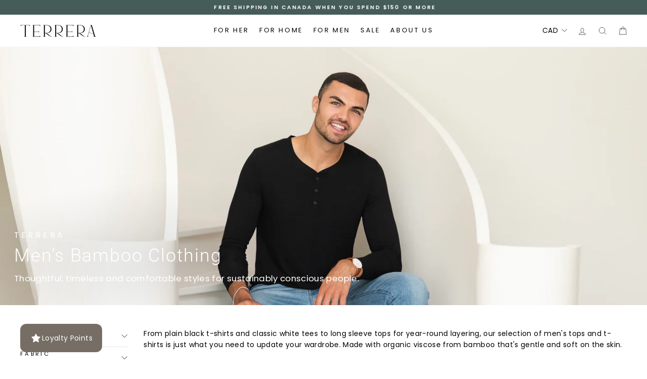

--- FILE ---
content_type: text/html; charset=utf-8
request_url: https://terrera.ca/collections/mens-tees
body_size: 66269
content:
<!doctype html>
<html class="no-js" lang="en" dir="ltr">
<head>
<meta name="p:domain_verify" content="e333cb4884d67a58e77fc65e5b3daba6"/>
  
  <meta charset="utf-8">
  <meta http-equiv="X-UA-Compatible" content="IE=edge,chrome=1">
  <meta name="viewport" content="width=device-width,initial-scale=1">
  <meta name="theme-color" content="#1c1d1d">
  <link rel="canonical" href="https://terrera.ca/collections/mens-tees">
  <link rel="preconnect" href="https://cdn.shopify.com">
  <link rel="preconnect" href="https://fonts.shopifycdn.com">
  <link rel="dns-prefetch" href="https://productreviews.shopifycdn.com">
  <link rel="dns-prefetch" href="https://ajax.googleapis.com">
  <link rel="dns-prefetch" href="https://maps.googleapis.com">
  <link rel="dns-prefetch" href="https://maps.gstatic.com">
<meta name="p:domain_verify" content="e333cb4884d67a58e77fc65e5b3daba6"/>
  <!-- Google Tag Manager -->
    <script>(function(w,d,s,l,i){w[l]=w[l]||[];w[l].push({'gtm.start':
    new Date().getTime(),event:'gtm.js'});var f=d.getElementsByTagName(s)[0],
    j=d.createElement(s),dl=l!='dataLayer'?'&l='+l:'';j.async=true;j.src=
    'https://www.googletagmanager.com/gtm.js?id='+i+dl;f.parentNode.insertBefore(j,f);
    })(window,document,'script','dataLayer','GTM-5KNMBNQ3');</script>
  <!-- End Google Tag Manager -->
  <script> window.dataLayer = window.dataLayer || []; function gtag(){dataLayer.push(arguments);} gtag('js', new Date()); gtag('config', 'G-P7TPS4Q44L'); </script><link rel="shortcut icon" href="//terrera.ca/cdn/shop/files/Terrera-Favicon_32x32.png?v=1646778288" type="image/png" /><title>Organic Bamboo Men&#39;s Tees
&ndash; Terrera
</title>
<meta name="description" content="From plain black t-shirts and classic white tees to long sleeve tops for year-round layering, our selection of men&#39;s tops and t-shirts is just what you need to update your wardrobe. Made with organic viscose from bamboo that&#39;s gentle and soft on the skin. "><meta property="og:site_name" content="Terrera">
  <meta property="og:url" content="https://terrera.ca/collections/mens-tees">
  <meta property="og:title" content="Organic Bamboo Men&#39;s Tees">
  <meta property="og:type" content="website">
  <meta property="og:description" content="From plain black t-shirts and classic white tees to long sleeve tops for year-round layering, our selection of men&#39;s tops and t-shirts is just what you need to update your wardrobe. Made with organic viscose from bamboo that&#39;s gentle and soft on the skin. "><meta property="og:image" content="http://terrera.ca/cdn/shop/files/Best_Sellers_90f9de05-2db8-4474-8cf9-46db806472a6.png?v=1767727614">
    <meta property="og:image:secure_url" content="https://terrera.ca/cdn/shop/files/Best_Sellers_90f9de05-2db8-4474-8cf9-46db806472a6.png?v=1767727614">
    <meta property="og:image:width" content="2880">
    <meta property="og:image:height" content="1600"><meta name="twitter:site" content="@terreracanada">
  <meta name="twitter:card" content="summary_large_image">
  <meta name="twitter:title" content="Organic Bamboo Men&#39;s Tees">
  <meta name="twitter:description" content="From plain black t-shirts and classic white tees to long sleeve tops for year-round layering, our selection of men&#39;s tops and t-shirts is just what you need to update your wardrobe. Made with organic viscose from bamboo that&#39;s gentle and soft on the skin. ">
<style data-shopify>@font-face {
  font-family: Roboto;
  font-weight: 300;
  font-style: normal;
  font-display: swap;
  src: url("//terrera.ca/cdn/fonts/roboto/roboto_n3.9ac06d5955eb603264929711f38e40623ddc14db.woff2") format("woff2"),
       url("//terrera.ca/cdn/fonts/roboto/roboto_n3.797df4bf78042ba6106158fcf6a8d0e116fbfdae.woff") format("woff");
}

  @font-face {
  font-family: Poppins;
  font-weight: 400;
  font-style: normal;
  font-display: swap;
  src: url("//terrera.ca/cdn/fonts/poppins/poppins_n4.0ba78fa5af9b0e1a374041b3ceaadf0a43b41362.woff2") format("woff2"),
       url("//terrera.ca/cdn/fonts/poppins/poppins_n4.214741a72ff2596839fc9760ee7a770386cf16ca.woff") format("woff");
}


  @font-face {
  font-family: Poppins;
  font-weight: 600;
  font-style: normal;
  font-display: swap;
  src: url("//terrera.ca/cdn/fonts/poppins/poppins_n6.aa29d4918bc243723d56b59572e18228ed0786f6.woff2") format("woff2"),
       url("//terrera.ca/cdn/fonts/poppins/poppins_n6.5f815d845fe073750885d5b7e619ee00e8111208.woff") format("woff");
}

  @font-face {
  font-family: Poppins;
  font-weight: 400;
  font-style: italic;
  font-display: swap;
  src: url("//terrera.ca/cdn/fonts/poppins/poppins_i4.846ad1e22474f856bd6b81ba4585a60799a9f5d2.woff2") format("woff2"),
       url("//terrera.ca/cdn/fonts/poppins/poppins_i4.56b43284e8b52fc64c1fd271f289a39e8477e9ec.woff") format("woff");
}

  @font-face {
  font-family: Poppins;
  font-weight: 600;
  font-style: italic;
  font-display: swap;
  src: url("//terrera.ca/cdn/fonts/poppins/poppins_i6.bb8044d6203f492888d626dafda3c2999253e8e9.woff2") format("woff2"),
       url("//terrera.ca/cdn/fonts/poppins/poppins_i6.e233dec1a61b1e7dead9f920159eda42280a02c3.woff") format("woff");
}

</style><link href="//terrera.ca/cdn/shop/t/70/assets/theme.css?v=179889195160245012111768239900" rel="stylesheet" type="text/css" media="all" />
<style data-shopify>:root {
    --typeHeaderPrimary: Roboto;
    --typeHeaderFallback: sans-serif;
    --typeHeaderSize: 30px;
    --typeHeaderWeight: 300;
    --typeHeaderLineHeight: 1;
    --typeHeaderSpacing: 0.05em;

    --typeBasePrimary:Poppins;
    --typeBaseFallback:sans-serif;
    --typeBaseSize: 14px;
    --typeBaseWeight: 400;
    --typeBaseSpacing: 0.025em;
    --typeBaseLineHeight: 1.6;

    --typeCollectionTitle: 18px;

    --iconWeight: 2px;
    --iconLinecaps: miter;

    
      --buttonRadius: 0px;
    

    --colorGridOverlayOpacity: 0.1;
  }

  .placeholder-content {
    background-image: linear-gradient(100deg, #ffffff 40%, #f7f7f7 63%, #ffffff 79%);
  }</style><link href="//terrera.ca/cdn/shop/t/70/assets/custom-fashioncan.css?v=168446622358223868931713194626" rel="stylesheet" type="text/css" media="all" />
  
  <script>
    document.documentElement.className = document.documentElement.className.replace('no-js', 'js');

    window.theme = window.theme || {};
    theme.routes = {
      home: "/",
      cart: "/cart.js",
      cartPage: "/cart",
      cartAdd: "/cart/add.js",
      cartChange: "/cart/change.js",
      search: "/search"
    };
    theme.strings = {
      soldOut: "Sold Out",
      unavailable: "Unavailable",
      inStockLabel: "In stock, ready to ship",
      stockLabel: "Only [count] items left!",
      willNotShipUntil: "Ready to ship [date]",
      willBeInStockAfter: "Back in stock [date]",
      waitingForStock: "Inventory on the way",
      savePrice: "Save [saved_amount]",
      cartEmpty: "Your cart is currently empty.",
      cartTermsConfirmation: "You must agree with the terms and conditions of sales to check out",
      searchCollections: "Collections:",
      searchPages: "Pages:",
      searchArticles: "Articles:"
    };
    theme.settings = {
      dynamicVariantsEnable: true,
      cartType: "drawer",
      isCustomerTemplate: false,
      moneyFormat: "\u003cspan class=money\u003e${{amount}}\u003c\/span\u003e",
      saveType: "dollar",
      productImageSize: "natural",
      productImageCover: true,
      predictiveSearch: true,
      predictiveSearchType: "product,article,page,collection",
      quickView: true,
      themeName: 'Impulse',
      themeVersion: "5.5.1"
    };
  </script>

  <script>window.performance && window.performance.mark && window.performance.mark('shopify.content_for_header.start');</script><meta name="google-site-verification" content="BwKroMsIB8g3zgBefZUx8lCht6jLygixuFrGRsJBmDw">
<meta name="facebook-domain-verification" content="wjx1tlct9mc0ertbytw3l8xxdsfyz2">
<meta name="facebook-domain-verification" content="dfw6yk5ixc8mmeyw6scguyy7nxdgxo">
<meta id="shopify-digital-wallet" name="shopify-digital-wallet" content="/2438671/digital_wallets/dialog">
<meta name="shopify-requires-components" content="true" product-ids="7265135296575">
<meta name="shopify-checkout-api-token" content="40a501c94f34b59569d5c2a6629bb822">
<meta id="in-context-paypal-metadata" data-shop-id="2438671" data-venmo-supported="false" data-environment="production" data-locale="en_US" data-paypal-v4="true" data-currency="CAD">
<link rel="alternate" type="application/atom+xml" title="Feed" href="/collections/mens-tees.atom" />
<link rel="alternate" type="application/json+oembed" href="https://terrera.ca/collections/mens-tees.oembed">
<script async="async" src="/checkouts/internal/preloads.js?locale=en-CA"></script>
<link rel="preconnect" href="https://shop.app" crossorigin="anonymous">
<script async="async" src="https://shop.app/checkouts/internal/preloads.js?locale=en-CA&shop_id=2438671" crossorigin="anonymous"></script>
<script id="apple-pay-shop-capabilities" type="application/json">{"shopId":2438671,"countryCode":"CA","currencyCode":"CAD","merchantCapabilities":["supports3DS"],"merchantId":"gid:\/\/shopify\/Shop\/2438671","merchantName":"Terrera","requiredBillingContactFields":["postalAddress","email","phone"],"requiredShippingContactFields":["postalAddress","email","phone"],"shippingType":"shipping","supportedNetworks":["visa","masterCard","amex","discover","interac","jcb"],"total":{"type":"pending","label":"Terrera","amount":"1.00"},"shopifyPaymentsEnabled":true,"supportsSubscriptions":true}</script>
<script id="shopify-features" type="application/json">{"accessToken":"40a501c94f34b59569d5c2a6629bb822","betas":["rich-media-storefront-analytics"],"domain":"terrera.ca","predictiveSearch":true,"shopId":2438671,"locale":"en"}</script>
<script>var Shopify = Shopify || {};
Shopify.shop = "leave-nothing-but-footprints.myshopify.com";
Shopify.locale = "en";
Shopify.currency = {"active":"CAD","rate":"1.0"};
Shopify.country = "CA";
Shopify.theme = {"name":"Terrera Retail - Impulse 2.0 - Front Page Redesign","id":122448707647,"schema_name":"Impulse","schema_version":"5.5.1","theme_store_id":857,"role":"main"};
Shopify.theme.handle = "null";
Shopify.theme.style = {"id":null,"handle":null};
Shopify.cdnHost = "terrera.ca/cdn";
Shopify.routes = Shopify.routes || {};
Shopify.routes.root = "/";</script>
<script type="module">!function(o){(o.Shopify=o.Shopify||{}).modules=!0}(window);</script>
<script>!function(o){function n(){var o=[];function n(){o.push(Array.prototype.slice.apply(arguments))}return n.q=o,n}var t=o.Shopify=o.Shopify||{};t.loadFeatures=n(),t.autoloadFeatures=n()}(window);</script>
<script>
  window.ShopifyPay = window.ShopifyPay || {};
  window.ShopifyPay.apiHost = "shop.app\/pay";
  window.ShopifyPay.redirectState = null;
</script>
<script id="shop-js-analytics" type="application/json">{"pageType":"collection"}</script>
<script defer="defer" async type="module" src="//terrera.ca/cdn/shopifycloud/shop-js/modules/v2/client.init-shop-cart-sync_BApSsMSl.en.esm.js"></script>
<script defer="defer" async type="module" src="//terrera.ca/cdn/shopifycloud/shop-js/modules/v2/chunk.common_CBoos6YZ.esm.js"></script>
<script type="module">
  await import("//terrera.ca/cdn/shopifycloud/shop-js/modules/v2/client.init-shop-cart-sync_BApSsMSl.en.esm.js");
await import("//terrera.ca/cdn/shopifycloud/shop-js/modules/v2/chunk.common_CBoos6YZ.esm.js");

  window.Shopify.SignInWithShop?.initShopCartSync?.({"fedCMEnabled":true,"windoidEnabled":true});

</script>
<script>
  window.Shopify = window.Shopify || {};
  if (!window.Shopify.featureAssets) window.Shopify.featureAssets = {};
  window.Shopify.featureAssets['shop-js'] = {"shop-cart-sync":["modules/v2/client.shop-cart-sync_DJczDl9f.en.esm.js","modules/v2/chunk.common_CBoos6YZ.esm.js"],"init-fed-cm":["modules/v2/client.init-fed-cm_BzwGC0Wi.en.esm.js","modules/v2/chunk.common_CBoos6YZ.esm.js"],"init-windoid":["modules/v2/client.init-windoid_BS26ThXS.en.esm.js","modules/v2/chunk.common_CBoos6YZ.esm.js"],"shop-cash-offers":["modules/v2/client.shop-cash-offers_DthCPNIO.en.esm.js","modules/v2/chunk.common_CBoos6YZ.esm.js","modules/v2/chunk.modal_Bu1hFZFC.esm.js"],"shop-button":["modules/v2/client.shop-button_D_JX508o.en.esm.js","modules/v2/chunk.common_CBoos6YZ.esm.js"],"init-shop-email-lookup-coordinator":["modules/v2/client.init-shop-email-lookup-coordinator_DFwWcvrS.en.esm.js","modules/v2/chunk.common_CBoos6YZ.esm.js"],"shop-toast-manager":["modules/v2/client.shop-toast-manager_tEhgP2F9.en.esm.js","modules/v2/chunk.common_CBoos6YZ.esm.js"],"shop-login-button":["modules/v2/client.shop-login-button_DwLgFT0K.en.esm.js","modules/v2/chunk.common_CBoos6YZ.esm.js","modules/v2/chunk.modal_Bu1hFZFC.esm.js"],"avatar":["modules/v2/client.avatar_BTnouDA3.en.esm.js"],"init-shop-cart-sync":["modules/v2/client.init-shop-cart-sync_BApSsMSl.en.esm.js","modules/v2/chunk.common_CBoos6YZ.esm.js"],"pay-button":["modules/v2/client.pay-button_BuNmcIr_.en.esm.js","modules/v2/chunk.common_CBoos6YZ.esm.js"],"init-shop-for-new-customer-accounts":["modules/v2/client.init-shop-for-new-customer-accounts_DrjXSI53.en.esm.js","modules/v2/client.shop-login-button_DwLgFT0K.en.esm.js","modules/v2/chunk.common_CBoos6YZ.esm.js","modules/v2/chunk.modal_Bu1hFZFC.esm.js"],"init-customer-accounts-sign-up":["modules/v2/client.init-customer-accounts-sign-up_TlVCiykN.en.esm.js","modules/v2/client.shop-login-button_DwLgFT0K.en.esm.js","modules/v2/chunk.common_CBoos6YZ.esm.js","modules/v2/chunk.modal_Bu1hFZFC.esm.js"],"shop-follow-button":["modules/v2/client.shop-follow-button_C5D3XtBb.en.esm.js","modules/v2/chunk.common_CBoos6YZ.esm.js","modules/v2/chunk.modal_Bu1hFZFC.esm.js"],"checkout-modal":["modules/v2/client.checkout-modal_8TC_1FUY.en.esm.js","modules/v2/chunk.common_CBoos6YZ.esm.js","modules/v2/chunk.modal_Bu1hFZFC.esm.js"],"init-customer-accounts":["modules/v2/client.init-customer-accounts_C0Oh2ljF.en.esm.js","modules/v2/client.shop-login-button_DwLgFT0K.en.esm.js","modules/v2/chunk.common_CBoos6YZ.esm.js","modules/v2/chunk.modal_Bu1hFZFC.esm.js"],"lead-capture":["modules/v2/client.lead-capture_Cq0gfm7I.en.esm.js","modules/v2/chunk.common_CBoos6YZ.esm.js","modules/v2/chunk.modal_Bu1hFZFC.esm.js"],"shop-login":["modules/v2/client.shop-login_BmtnoEUo.en.esm.js","modules/v2/chunk.common_CBoos6YZ.esm.js","modules/v2/chunk.modal_Bu1hFZFC.esm.js"],"payment-terms":["modules/v2/client.payment-terms_BHOWV7U_.en.esm.js","modules/v2/chunk.common_CBoos6YZ.esm.js","modules/v2/chunk.modal_Bu1hFZFC.esm.js"]};
</script>
<script>(function() {
  var isLoaded = false;
  function asyncLoad() {
    if (isLoaded) return;
    isLoaded = true;
    var urls = ["https:\/\/storelocator.apps.isenselabs.com\/js\/storepickup.js?shop=leave-nothing-but-footprints.myshopify.com","\/\/shopify.privy.com\/widget.js?shop=leave-nothing-but-footprints.myshopify.com","\/\/shopify.privy.com\/widget.js?shop=leave-nothing-but-footprints.myshopify.com","https:\/\/cdn.nfcube.com\/instafeed-ceb441864c51ceee8910c984c990d05a.js?shop=leave-nothing-but-footprints.myshopify.com","https:\/\/chimpstatic.com\/mcjs-connected\/js\/users\/3499e1af2671cffbd3cf85dea\/e7eff725a5b92599bba9b8154.js?shop=leave-nothing-but-footprints.myshopify.com","https:\/\/config.gorgias.chat\/bundle-loader\/01GYCBT4BCB7RVTVTRHDW1PBGT?source=shopify1click\u0026shop=leave-nothing-but-footprints.myshopify.com","https:\/\/cdn.9gtb.com\/loader.js?g_cvt_id=eaad20e6-46e5-443b-b78b-3339f203d31a\u0026shop=leave-nothing-but-footprints.myshopify.com"];
    for (var i = 0; i < urls.length; i++) {
      var s = document.createElement('script');
      s.type = 'text/javascript';
      s.async = true;
      s.src = urls[i];
      var x = document.getElementsByTagName('script')[0];
      x.parentNode.insertBefore(s, x);
    }
  };
  if(window.attachEvent) {
    window.attachEvent('onload', asyncLoad);
  } else {
    window.addEventListener('load', asyncLoad, false);
  }
})();</script>
<script id="__st">var __st={"a":2438671,"offset":-18000,"reqid":"3aa4c06e-9b15-41c3-b827-da06bd3bf533-1768856870","pageurl":"terrera.ca\/collections\/mens-tees","u":"1417749cab96","p":"collection","rtyp":"collection","rid":160619823167};</script>
<script>window.ShopifyPaypalV4VisibilityTracking = true;</script>
<script id="captcha-bootstrap">!function(){'use strict';const t='contact',e='account',n='new_comment',o=[[t,t],['blogs',n],['comments',n],[t,'customer']],c=[[e,'customer_login'],[e,'guest_login'],[e,'recover_customer_password'],[e,'create_customer']],r=t=>t.map((([t,e])=>`form[action*='/${t}']:not([data-nocaptcha='true']) input[name='form_type'][value='${e}']`)).join(','),a=t=>()=>t?[...document.querySelectorAll(t)].map((t=>t.form)):[];function s(){const t=[...o],e=r(t);return a(e)}const i='password',u='form_key',d=['recaptcha-v3-token','g-recaptcha-response','h-captcha-response',i],f=()=>{try{return window.sessionStorage}catch{return}},m='__shopify_v',_=t=>t.elements[u];function p(t,e,n=!1){try{const o=window.sessionStorage,c=JSON.parse(o.getItem(e)),{data:r}=function(t){const{data:e,action:n}=t;return t[m]||n?{data:e,action:n}:{data:t,action:n}}(c);for(const[e,n]of Object.entries(r))t.elements[e]&&(t.elements[e].value=n);n&&o.removeItem(e)}catch(o){console.error('form repopulation failed',{error:o})}}const l='form_type',E='cptcha';function T(t){t.dataset[E]=!0}const w=window,h=w.document,L='Shopify',v='ce_forms',y='captcha';let A=!1;((t,e)=>{const n=(g='f06e6c50-85a8-45c8-87d0-21a2b65856fe',I='https://cdn.shopify.com/shopifycloud/storefront-forms-hcaptcha/ce_storefront_forms_captcha_hcaptcha.v1.5.2.iife.js',D={infoText:'Protected by hCaptcha',privacyText:'Privacy',termsText:'Terms'},(t,e,n)=>{const o=w[L][v],c=o.bindForm;if(c)return c(t,g,e,D).then(n);var r;o.q.push([[t,g,e,D],n]),r=I,A||(h.body.append(Object.assign(h.createElement('script'),{id:'captcha-provider',async:!0,src:r})),A=!0)});var g,I,D;w[L]=w[L]||{},w[L][v]=w[L][v]||{},w[L][v].q=[],w[L][y]=w[L][y]||{},w[L][y].protect=function(t,e){n(t,void 0,e),T(t)},Object.freeze(w[L][y]),function(t,e,n,w,h,L){const[v,y,A,g]=function(t,e,n){const i=e?o:[],u=t?c:[],d=[...i,...u],f=r(d),m=r(i),_=r(d.filter((([t,e])=>n.includes(e))));return[a(f),a(m),a(_),s()]}(w,h,L),I=t=>{const e=t.target;return e instanceof HTMLFormElement?e:e&&e.form},D=t=>v().includes(t);t.addEventListener('submit',(t=>{const e=I(t);if(!e)return;const n=D(e)&&!e.dataset.hcaptchaBound&&!e.dataset.recaptchaBound,o=_(e),c=g().includes(e)&&(!o||!o.value);(n||c)&&t.preventDefault(),c&&!n&&(function(t){try{if(!f())return;!function(t){const e=f();if(!e)return;const n=_(t);if(!n)return;const o=n.value;o&&e.removeItem(o)}(t);const e=Array.from(Array(32),(()=>Math.random().toString(36)[2])).join('');!function(t,e){_(t)||t.append(Object.assign(document.createElement('input'),{type:'hidden',name:u})),t.elements[u].value=e}(t,e),function(t,e){const n=f();if(!n)return;const o=[...t.querySelectorAll(`input[type='${i}']`)].map((({name:t})=>t)),c=[...d,...o],r={};for(const[a,s]of new FormData(t).entries())c.includes(a)||(r[a]=s);n.setItem(e,JSON.stringify({[m]:1,action:t.action,data:r}))}(t,e)}catch(e){console.error('failed to persist form',e)}}(e),e.submit())}));const S=(t,e)=>{t&&!t.dataset[E]&&(n(t,e.some((e=>e===t))),T(t))};for(const o of['focusin','change'])t.addEventListener(o,(t=>{const e=I(t);D(e)&&S(e,y())}));const B=e.get('form_key'),M=e.get(l),P=B&&M;t.addEventListener('DOMContentLoaded',(()=>{const t=y();if(P)for(const e of t)e.elements[l].value===M&&p(e,B);[...new Set([...A(),...v().filter((t=>'true'===t.dataset.shopifyCaptcha))])].forEach((e=>S(e,t)))}))}(h,new URLSearchParams(w.location.search),n,t,e,['guest_login'])})(!0,!0)}();</script>
<script integrity="sha256-4kQ18oKyAcykRKYeNunJcIwy7WH5gtpwJnB7kiuLZ1E=" data-source-attribution="shopify.loadfeatures" defer="defer" src="//terrera.ca/cdn/shopifycloud/storefront/assets/storefront/load_feature-a0a9edcb.js" crossorigin="anonymous"></script>
<script crossorigin="anonymous" defer="defer" src="//terrera.ca/cdn/shopifycloud/storefront/assets/shopify_pay/storefront-65b4c6d7.js?v=20250812"></script>
<script data-source-attribution="shopify.dynamic_checkout.dynamic.init">var Shopify=Shopify||{};Shopify.PaymentButton=Shopify.PaymentButton||{isStorefrontPortableWallets:!0,init:function(){window.Shopify.PaymentButton.init=function(){};var t=document.createElement("script");t.src="https://terrera.ca/cdn/shopifycloud/portable-wallets/latest/portable-wallets.en.js",t.type="module",document.head.appendChild(t)}};
</script>
<script data-source-attribution="shopify.dynamic_checkout.buyer_consent">
  function portableWalletsHideBuyerConsent(e){var t=document.getElementById("shopify-buyer-consent"),n=document.getElementById("shopify-subscription-policy-button");t&&n&&(t.classList.add("hidden"),t.setAttribute("aria-hidden","true"),n.removeEventListener("click",e))}function portableWalletsShowBuyerConsent(e){var t=document.getElementById("shopify-buyer-consent"),n=document.getElementById("shopify-subscription-policy-button");t&&n&&(t.classList.remove("hidden"),t.removeAttribute("aria-hidden"),n.addEventListener("click",e))}window.Shopify?.PaymentButton&&(window.Shopify.PaymentButton.hideBuyerConsent=portableWalletsHideBuyerConsent,window.Shopify.PaymentButton.showBuyerConsent=portableWalletsShowBuyerConsent);
</script>
<script data-source-attribution="shopify.dynamic_checkout.cart.bootstrap">document.addEventListener("DOMContentLoaded",(function(){function t(){return document.querySelector("shopify-accelerated-checkout-cart, shopify-accelerated-checkout")}if(t())Shopify.PaymentButton.init();else{new MutationObserver((function(e,n){t()&&(Shopify.PaymentButton.init(),n.disconnect())})).observe(document.body,{childList:!0,subtree:!0})}}));
</script>
<link id="shopify-accelerated-checkout-styles" rel="stylesheet" media="screen" href="https://terrera.ca/cdn/shopifycloud/portable-wallets/latest/accelerated-checkout-backwards-compat.css" crossorigin="anonymous">
<style id="shopify-accelerated-checkout-cart">
        #shopify-buyer-consent {
  margin-top: 1em;
  display: inline-block;
  width: 100%;
}

#shopify-buyer-consent.hidden {
  display: none;
}

#shopify-subscription-policy-button {
  background: none;
  border: none;
  padding: 0;
  text-decoration: underline;
  font-size: inherit;
  cursor: pointer;
}

#shopify-subscription-policy-button::before {
  box-shadow: none;
}

      </style>

<script>window.performance && window.performance.mark && window.performance.mark('shopify.content_for_header.end');</script>

  <script src="//terrera.ca/cdn/shop/t/70/assets/vendor-scripts-v11.js" defer="defer"></script><link rel="stylesheet" href="//terrera.ca/cdn/shop/t/70/assets/country-flags.css"><script src="//terrera.ca/cdn/shop/t/70/assets/theme.js?v=92511768018144717631689771826" defer="defer"></script>
  <script src="//terrera.ca/cdn/shop/t/70/assets/custom.js?v=8324501383853434791689771826" defer="defer"></script><!-- BEGIN app block: shopify://apps/klaviyo-email-marketing-sms/blocks/klaviyo-onsite-embed/2632fe16-c075-4321-a88b-50b567f42507 -->












  <script async src="https://static.klaviyo.com/onsite/js/UPjjsE/klaviyo.js?company_id=UPjjsE"></script>
  <script>!function(){if(!window.klaviyo){window._klOnsite=window._klOnsite||[];try{window.klaviyo=new Proxy({},{get:function(n,i){return"push"===i?function(){var n;(n=window._klOnsite).push.apply(n,arguments)}:function(){for(var n=arguments.length,o=new Array(n),w=0;w<n;w++)o[w]=arguments[w];var t="function"==typeof o[o.length-1]?o.pop():void 0,e=new Promise((function(n){window._klOnsite.push([i].concat(o,[function(i){t&&t(i),n(i)}]))}));return e}}})}catch(n){window.klaviyo=window.klaviyo||[],window.klaviyo.push=function(){var n;(n=window._klOnsite).push.apply(n,arguments)}}}}();</script>

  




  <script>
    window.klaviyoReviewsProductDesignMode = false
  </script>







<!-- END app block --><!-- BEGIN app block: shopify://apps/seo-on-blog/blocks/avada-seoon-setting/a45c3e67-be9f-4255-a194-b255a24f37c9 --><!-- BEGIN app snippet: avada-seoon-robot --><!-- Avada SEOOn Robot -->





<!-- END app snippet -->
<!-- BEGIN app snippet: avada-seoon-social --><!-- Avada SEOOn Social -->



<!-- END app snippet -->
<!-- BEGIN app snippet: avada-seoon-gsd --><!-- END app snippet -->
<!-- BEGIN app snippet: avada-seoon-custom-css --> <!-- END app snippet -->
<!-- BEGIN app snippet: avada-seoon-faqs-gsd -->

<!-- END app snippet -->
<!-- BEGIN app snippet: avada-seoon-page-tag --><!-- Avada SEOOn Page Tag -->
<!-- BEGIN app snippet: avada-seoon-robot --><!-- Avada SEOOn Robot -->





<!-- END app snippet -->

<link href="//cdn.shopify.com/extensions/019b2f73-0fda-7492-9f0c-984659b366db/seoon-blog-107/assets/page-tag.css" rel="stylesheet" type="text/css" media="all" />
<!-- END Avada SEOOn Page Tag -->
<!-- END app snippet -->
<!-- BEGIN app snippet: avada-seoon-recipe-gsd -->

<!-- END app snippet -->
<!-- BEGIN app snippet: avada-seoon-protect-content --><!-- Avada SEOOn Protect Content --><!--End Avada SEOOn Protect Content -->
<!-- END app snippet -->

<!-- END app block --><!-- BEGIN app block: shopify://apps/judge-me-reviews/blocks/judgeme_core/61ccd3b1-a9f2-4160-9fe9-4fec8413e5d8 --><!-- Start of Judge.me Core -->






<link rel="dns-prefetch" href="https://cdnwidget.judge.me">
<link rel="dns-prefetch" href="https://cdn.judge.me">
<link rel="dns-prefetch" href="https://cdn1.judge.me">
<link rel="dns-prefetch" href="https://api.judge.me">

<script data-cfasync='false' class='jdgm-settings-script'>window.jdgmSettings={"pagination":5,"disable_web_reviews":false,"badge_no_review_text":"No reviews","badge_n_reviews_text":"{{ n }} review/reviews","hide_badge_preview_if_no_reviews":true,"badge_hide_text":false,"enforce_center_preview_badge":false,"widget_title":"Customer Reviews","widget_open_form_text":"Write a review","widget_close_form_text":"Cancel review","widget_refresh_page_text":"Refresh page","widget_summary_text":"Based on {{ number_of_reviews }} review/reviews","widget_no_review_text":"Be the first to write a review","widget_name_field_text":"Display name","widget_verified_name_field_text":"Verified Name (public)","widget_name_placeholder_text":"Display name","widget_required_field_error_text":"This field is required.","widget_email_field_text":"Email address","widget_verified_email_field_text":"Verified Email (private, can not be edited)","widget_email_placeholder_text":"Your email address","widget_email_field_error_text":"Please enter a valid email address.","widget_rating_field_text":"Rating","widget_review_title_field_text":"Review Title","widget_review_title_placeholder_text":"Give your review a title","widget_review_body_field_text":"Review content","widget_review_body_placeholder_text":"Start writing here...","widget_pictures_field_text":"Picture/Video (optional)","widget_submit_review_text":"Submit Review","widget_submit_verified_review_text":"Submit Verified Review","widget_submit_success_msg_with_auto_publish":"Thank you! Please refresh the page in a few moments to see your review. You can remove or edit your review by logging into \u003ca href='https://judge.me/login' target='_blank' rel='nofollow noopener'\u003eJudge.me\u003c/a\u003e","widget_submit_success_msg_no_auto_publish":"Thank you! Your review will be published as soon as it is approved by the shop admin. You can remove or edit your review by logging into \u003ca href='https://judge.me/login' target='_blank' rel='nofollow noopener'\u003eJudge.me\u003c/a\u003e","widget_show_default_reviews_out_of_total_text":"Showing {{ n_reviews_shown }} out of {{ n_reviews }} reviews.","widget_show_all_link_text":"Show all","widget_show_less_link_text":"Show less","widget_author_said_text":"{{ reviewer_name }} said:","widget_days_text":"{{ n }} days ago","widget_weeks_text":"{{ n }} week/weeks ago","widget_months_text":"{{ n }} month/months ago","widget_years_text":"{{ n }} year/years ago","widget_yesterday_text":"Yesterday","widget_today_text":"Today","widget_replied_text":"\u003e\u003e {{ shop_name }} replied:","widget_read_more_text":"Read more","widget_reviewer_name_as_initial":"","widget_rating_filter_color":"","widget_rating_filter_see_all_text":"See all reviews","widget_sorting_most_recent_text":"Most Recent","widget_sorting_highest_rating_text":"Highest Rating","widget_sorting_lowest_rating_text":"Lowest Rating","widget_sorting_with_pictures_text":"Only Pictures","widget_sorting_most_helpful_text":"Most Helpful","widget_open_question_form_text":"Ask a question","widget_reviews_subtab_text":"Reviews","widget_questions_subtab_text":"Questions","widget_question_label_text":"Question","widget_answer_label_text":"Answer","widget_question_placeholder_text":"Write your question here","widget_submit_question_text":"Submit Question","widget_question_submit_success_text":"Thank you for your question! We will notify you once it gets answered.","verified_badge_text":"Verified","verified_badge_bg_color":"","verified_badge_text_color":"","verified_badge_placement":"left-of-reviewer-name","widget_review_max_height":"","widget_hide_border":false,"widget_social_share":false,"widget_thumb":false,"widget_review_location_show":false,"widget_location_format":"country_iso_code","all_reviews_include_out_of_store_products":true,"all_reviews_out_of_store_text":"(out of store)","all_reviews_pagination":100,"all_reviews_product_name_prefix_text":"about","enable_review_pictures":true,"enable_question_anwser":false,"widget_theme":"","review_date_format":"mm/dd/yyyy","default_sort_method":"most-recent","widget_product_reviews_subtab_text":"Product Reviews","widget_shop_reviews_subtab_text":"Shop Reviews","widget_other_products_reviews_text":"Reviews for other products","widget_store_reviews_subtab_text":"Store reviews","widget_no_store_reviews_text":"This store hasn't received any reviews yet","widget_web_restriction_product_reviews_text":"This product hasn't received any reviews yet","widget_no_items_text":"No items found","widget_show_more_text":"Show more","widget_write_a_store_review_text":"Write a Store Review","widget_other_languages_heading":"Reviews in Other Languages","widget_translate_review_text":"Translate review to {{ language }}","widget_translating_review_text":"Translating...","widget_show_original_translation_text":"Show original ({{ language }})","widget_translate_review_failed_text":"Review couldn't be translated.","widget_translate_review_retry_text":"Retry","widget_translate_review_try_again_later_text":"Try again later","show_product_url_for_grouped_product":false,"widget_sorting_pictures_first_text":"Pictures First","show_pictures_on_all_rev_page_mobile":false,"show_pictures_on_all_rev_page_desktop":false,"floating_tab_hide_mobile_install_preference":false,"floating_tab_button_name":"★ Reviews","floating_tab_title":"Let customers speak for us","floating_tab_button_color":"","floating_tab_button_background_color":"","floating_tab_url":"","floating_tab_url_enabled":false,"floating_tab_tab_style":"text","all_reviews_text_badge_text":"Customers rate us {{ shop.metafields.judgeme.all_reviews_rating | round: 1 }}/5 based on {{ shop.metafields.judgeme.all_reviews_count }} reviews.","all_reviews_text_badge_text_branded_style":"{{ shop.metafields.judgeme.all_reviews_rating | round: 1 }} out of 5 stars based on {{ shop.metafields.judgeme.all_reviews_count }} reviews","is_all_reviews_text_badge_a_link":false,"show_stars_for_all_reviews_text_badge":false,"all_reviews_text_badge_url":"","all_reviews_text_style":"branded","all_reviews_text_color_style":"judgeme_brand_color","all_reviews_text_color":"#108474","all_reviews_text_show_jm_brand":true,"featured_carousel_show_header":true,"featured_carousel_title":"Why customers love our bedding!","testimonials_carousel_title":"Customers are saying","videos_carousel_title":"Real customer stories","cards_carousel_title":"Customers are saying","featured_carousel_count_text":"from {{ n }} reviews","featured_carousel_add_link_to_all_reviews_page":false,"featured_carousel_url":"","featured_carousel_show_images":true,"featured_carousel_autoslide_interval":5,"featured_carousel_arrows_on_the_sides":true,"featured_carousel_height":500,"featured_carousel_width":100,"featured_carousel_image_size":400,"featured_carousel_image_height":250,"featured_carousel_arrow_color":"#ebe9e8","verified_count_badge_style":"branded","verified_count_badge_orientation":"horizontal","verified_count_badge_color_style":"judgeme_brand_color","verified_count_badge_color":"#108474","is_verified_count_badge_a_link":false,"verified_count_badge_url":"","verified_count_badge_show_jm_brand":true,"widget_rating_preset_default":5,"widget_first_sub_tab":"product-reviews","widget_show_histogram":true,"widget_histogram_use_custom_color":false,"widget_pagination_use_custom_color":false,"widget_star_use_custom_color":false,"widget_verified_badge_use_custom_color":false,"widget_write_review_use_custom_color":false,"picture_reminder_submit_button":"Upload Pictures","enable_review_videos":false,"mute_video_by_default":false,"widget_sorting_videos_first_text":"Videos First","widget_review_pending_text":"Pending","featured_carousel_items_for_large_screen":3,"social_share_options_order":"Facebook,Twitter","remove_microdata_snippet":true,"disable_json_ld":false,"enable_json_ld_products":false,"preview_badge_show_question_text":false,"preview_badge_no_question_text":"No questions","preview_badge_n_question_text":"{{ number_of_questions }} question/questions","qa_badge_show_icon":false,"qa_badge_position":"same-row","remove_judgeme_branding":false,"widget_add_search_bar":true,"widget_search_bar_placeholder":"Search","widget_sorting_verified_only_text":"Verified only","featured_carousel_theme":"default","featured_carousel_show_rating":true,"featured_carousel_show_title":true,"featured_carousel_show_body":true,"featured_carousel_show_date":false,"featured_carousel_show_reviewer":true,"featured_carousel_show_product":true,"featured_carousel_header_background_color":"#108474","featured_carousel_header_text_color":"#ffffff","featured_carousel_name_product_separator":"reviewed","featured_carousel_full_star_background":"#108474","featured_carousel_empty_star_background":"#dadada","featured_carousel_vertical_theme_background":"#f9fafb","featured_carousel_verified_badge_enable":true,"featured_carousel_verified_badge_color":"#108474","featured_carousel_border_style":"round","featured_carousel_review_line_length_limit":3,"featured_carousel_more_reviews_button_text":"Read more reviews","featured_carousel_view_product_button_text":"View product","all_reviews_page_load_reviews_on":"scroll","all_reviews_page_load_more_text":"Load More Reviews","disable_fb_tab_reviews":false,"enable_ajax_cdn_cache":false,"widget_advanced_speed_features":5,"widget_public_name_text":"displayed publicly like","default_reviewer_name":"John Smith","default_reviewer_name_has_non_latin":true,"widget_reviewer_anonymous":"Anonymous","medals_widget_title":"Judge.me Review Medals","medals_widget_background_color":"#f9fafb","medals_widget_position":"footer_all_pages","medals_widget_border_color":"#f9fafb","medals_widget_verified_text_position":"left","medals_widget_use_monochromatic_version":false,"medals_widget_elements_color":"#108474","show_reviewer_avatar":true,"widget_invalid_yt_video_url_error_text":"Not a YouTube video URL","widget_max_length_field_error_text":"Please enter no more than {0} characters.","widget_show_country_flag":false,"widget_show_collected_via_shop_app":true,"widget_verified_by_shop_badge_style":"light","widget_verified_by_shop_text":"Verified by Shop","widget_show_photo_gallery":true,"widget_load_with_code_splitting":true,"widget_ugc_install_preference":false,"widget_ugc_title":"Made by us, Shared by you","widget_ugc_subtitle":"Tag us to see your picture featured in our page","widget_ugc_arrows_color":"#ffffff","widget_ugc_primary_button_text":"Buy Now","widget_ugc_primary_button_background_color":"#108474","widget_ugc_primary_button_text_color":"#ffffff","widget_ugc_primary_button_border_width":"0","widget_ugc_primary_button_border_style":"none","widget_ugc_primary_button_border_color":"#108474","widget_ugc_primary_button_border_radius":"25","widget_ugc_secondary_button_text":"Load More","widget_ugc_secondary_button_background_color":"#ffffff","widget_ugc_secondary_button_text_color":"#108474","widget_ugc_secondary_button_border_width":"2","widget_ugc_secondary_button_border_style":"solid","widget_ugc_secondary_button_border_color":"#108474","widget_ugc_secondary_button_border_radius":"25","widget_ugc_reviews_button_text":"View Reviews","widget_ugc_reviews_button_background_color":"#ffffff","widget_ugc_reviews_button_text_color":"#108474","widget_ugc_reviews_button_border_width":"2","widget_ugc_reviews_button_border_style":"solid","widget_ugc_reviews_button_border_color":"#108474","widget_ugc_reviews_button_border_radius":"25","widget_ugc_reviews_button_link_to":"judgeme-reviews-page","widget_ugc_show_post_date":true,"widget_ugc_max_width":"800","widget_rating_metafield_value_type":true,"widget_primary_color":"#455c58","widget_enable_secondary_color":true,"widget_secondary_color":"#d7d2cb","widget_summary_average_rating_text":"{{ average_rating }} out of 5","widget_media_grid_title":"Customer photos \u0026 videos","widget_media_grid_see_more_text":"See more","widget_round_style":true,"widget_show_product_medals":true,"widget_verified_by_judgeme_text":"Verified by Judge.me","widget_show_store_medals":true,"widget_verified_by_judgeme_text_in_store_medals":"Verified by Judge.me","widget_media_field_exceed_quantity_message":"Sorry, we can only accept {{ max_media }} for one review.","widget_media_field_exceed_limit_message":"{{ file_name }} is too large, please select a {{ media_type }} less than {{ size_limit }}MB.","widget_review_submitted_text":"Review Submitted!","widget_question_submitted_text":"Question Submitted!","widget_close_form_text_question":"Cancel","widget_write_your_answer_here_text":"Write your answer here","widget_enabled_branded_link":true,"widget_show_collected_by_judgeme":true,"widget_reviewer_name_color":"","widget_write_review_text_color":"","widget_write_review_bg_color":"","widget_collected_by_judgeme_text":"collected by Judge.me","widget_pagination_type":"standard","widget_load_more_text":"Load More","widget_load_more_color":"#108474","widget_full_review_text":"Full Review","widget_read_more_reviews_text":"Read More Reviews","widget_read_questions_text":"Read Questions","widget_questions_and_answers_text":"Questions \u0026 Answers","widget_verified_by_text":"Verified by","widget_verified_text":"Verified","widget_number_of_reviews_text":"{{ number_of_reviews }} reviews","widget_back_button_text":"Back","widget_next_button_text":"Next","widget_custom_forms_filter_button":"Filters","custom_forms_style":"horizontal","widget_show_review_information":false,"how_reviews_are_collected":"How reviews are collected?","widget_show_review_keywords":true,"widget_gdpr_statement":"How we use your data: We'll only contact you about the review you left, and only if necessary. By submitting your review, you agree to Judge.me's \u003ca href='https://judge.me/terms' target='_blank' rel='nofollow noopener'\u003eterms\u003c/a\u003e, \u003ca href='https://judge.me/privacy' target='_blank' rel='nofollow noopener'\u003eprivacy\u003c/a\u003e and \u003ca href='https://judge.me/content-policy' target='_blank' rel='nofollow noopener'\u003econtent\u003c/a\u003e policies.","widget_multilingual_sorting_enabled":false,"widget_translate_review_content_enabled":false,"widget_translate_review_content_method":"manual","popup_widget_review_selection":"automatically","popup_widget_round_border_style":true,"popup_widget_show_title":true,"popup_widget_show_body":true,"popup_widget_show_reviewer":false,"popup_widget_show_product":true,"popup_widget_show_pictures":true,"popup_widget_use_review_picture":true,"popup_widget_show_on_home_page":true,"popup_widget_show_on_product_page":true,"popup_widget_show_on_collection_page":true,"popup_widget_show_on_cart_page":true,"popup_widget_position":"bottom_left","popup_widget_first_review_delay":5,"popup_widget_duration":5,"popup_widget_interval":5,"popup_widget_review_count":5,"popup_widget_hide_on_mobile":false,"review_snippet_widget_round_border_style":true,"review_snippet_widget_card_color":"#FFFFFF","review_snippet_widget_slider_arrows_background_color":"#FFFFFF","review_snippet_widget_slider_arrows_color":"#000000","review_snippet_widget_star_color":"#108474","show_product_variant":false,"all_reviews_product_variant_label_text":"Variant: ","widget_show_verified_branding":true,"widget_ai_summary_title":"Customers say","widget_ai_summary_disclaimer":"AI-powered review summary based on recent customer reviews","widget_show_ai_summary":false,"widget_show_ai_summary_bg":false,"widget_show_review_title_input":true,"redirect_reviewers_invited_via_email":"review_widget","request_store_review_after_product_review":false,"request_review_other_products_in_order":false,"review_form_color_scheme":"default","review_form_corner_style":"square","review_form_star_color":{},"review_form_text_color":"#333333","review_form_background_color":"#ffffff","review_form_field_background_color":"#fafafa","review_form_button_color":{},"review_form_button_text_color":"#ffffff","review_form_modal_overlay_color":"#000000","review_content_screen_title_text":"How would you rate this product?","review_content_introduction_text":"We would love it if you would share a bit about your experience.","store_review_form_title_text":"How would you rate this store?","store_review_form_introduction_text":"We would love it if you would share a bit about your experience.","show_review_guidance_text":true,"one_star_review_guidance_text":"Poor","five_star_review_guidance_text":"Great","customer_information_screen_title_text":"About you","customer_information_introduction_text":"Please tell us more about you.","custom_questions_screen_title_text":"Your experience in more detail","custom_questions_introduction_text":"Here are a few questions to help us understand more about your experience.","review_submitted_screen_title_text":"Thanks for your review!","review_submitted_screen_thank_you_text":"We are processing it and it will appear on the store soon.","review_submitted_screen_email_verification_text":"Please confirm your email by clicking the link we just sent you. This helps us keep reviews authentic.","review_submitted_request_store_review_text":"Would you like to share your experience of shopping with us?","review_submitted_review_other_products_text":"Would you like to review these products?","store_review_screen_title_text":"Would you like to share your experience of shopping with us?","store_review_introduction_text":"We value your feedback and use it to improve. Please share any thoughts or suggestions you have.","reviewer_media_screen_title_picture_text":"Share a picture","reviewer_media_introduction_picture_text":"Upload a photo to support your review.","reviewer_media_screen_title_video_text":"Share a video","reviewer_media_introduction_video_text":"Upload a video to support your review.","reviewer_media_screen_title_picture_or_video_text":"Share a picture or video","reviewer_media_introduction_picture_or_video_text":"Upload a photo or video to support your review.","reviewer_media_youtube_url_text":"Paste your Youtube URL here","advanced_settings_next_step_button_text":"Next","advanced_settings_close_review_button_text":"Close","modal_write_review_flow":false,"write_review_flow_required_text":"Required","write_review_flow_privacy_message_text":"We respect your privacy.","write_review_flow_anonymous_text":"Post review as anonymous","write_review_flow_visibility_text":"This won't be visible to other customers.","write_review_flow_multiple_selection_help_text":"Select as many as you like","write_review_flow_single_selection_help_text":"Select one option","write_review_flow_required_field_error_text":"This field is required","write_review_flow_invalid_email_error_text":"Please enter a valid email address","write_review_flow_max_length_error_text":"Max. {{ max_length }} characters.","write_review_flow_media_upload_text":"\u003cb\u003eClick to upload\u003c/b\u003e or drag and drop","write_review_flow_gdpr_statement":"We'll only contact you about your review if necessary. By submitting your review, you agree to our \u003ca href='https://judge.me/terms' target='_blank' rel='nofollow noopener'\u003eterms and conditions\u003c/a\u003e and \u003ca href='https://judge.me/privacy' target='_blank' rel='nofollow noopener'\u003eprivacy policy\u003c/a\u003e.","rating_only_reviews_enabled":false,"show_negative_reviews_help_screen":false,"new_review_flow_help_screen_rating_threshold":3,"negative_review_resolution_screen_title_text":"Tell us more","negative_review_resolution_text":"Your experience matters to us. If there were issues with your purchase, we're here to help. Feel free to reach out to us, we'd love the opportunity to make things right.","negative_review_resolution_button_text":"Contact us","negative_review_resolution_proceed_with_review_text":"Leave a review","negative_review_resolution_subject":"Issue with purchase from {{ shop_name }}.{{ order_name }}","preview_badge_collection_page_install_status":false,"widget_review_custom_css":"","preview_badge_custom_css":"","preview_badge_stars_count":"5-stars","featured_carousel_custom_css":"","floating_tab_custom_css":"","all_reviews_widget_custom_css":"","medals_widget_custom_css":"","verified_badge_custom_css":"","all_reviews_text_custom_css":"","transparency_badges_collected_via_store_invite":false,"transparency_badges_from_another_provider":false,"transparency_badges_collected_from_store_visitor":false,"transparency_badges_collected_by_verified_review_provider":false,"transparency_badges_earned_reward":false,"transparency_badges_collected_via_store_invite_text":"Review collected via store invitation","transparency_badges_from_another_provider_text":"Review collected from another provider","transparency_badges_collected_from_store_visitor_text":"Review collected from a store visitor","transparency_badges_written_in_google_text":"Review written in Google","transparency_badges_written_in_etsy_text":"Review written in Etsy","transparency_badges_written_in_shop_app_text":"Review written in Shop App","transparency_badges_earned_reward_text":"Review earned a reward for future purchase","product_review_widget_per_page":10,"widget_store_review_label_text":"Review about the store","checkout_comment_extension_title_on_product_page":"Customer Comments","checkout_comment_extension_num_latest_comment_show":5,"checkout_comment_extension_format":"name_and_timestamp","checkout_comment_customer_name":"last_initial","checkout_comment_comment_notification":true,"preview_badge_collection_page_install_preference":true,"preview_badge_home_page_install_preference":false,"preview_badge_product_page_install_preference":true,"review_widget_install_preference":"","review_carousel_install_preference":false,"floating_reviews_tab_install_preference":"none","verified_reviews_count_badge_install_preference":false,"all_reviews_text_install_preference":false,"review_widget_best_location":true,"judgeme_medals_install_preference":false,"review_widget_revamp_enabled":false,"review_widget_qna_enabled":false,"review_widget_header_theme":"minimal","review_widget_widget_title_enabled":true,"review_widget_header_text_size":"medium","review_widget_header_text_weight":"regular","review_widget_average_rating_style":"compact","review_widget_bar_chart_enabled":true,"review_widget_bar_chart_type":"numbers","review_widget_bar_chart_style":"standard","review_widget_expanded_media_gallery_enabled":false,"review_widget_reviews_section_theme":"standard","review_widget_image_style":"thumbnails","review_widget_review_image_ratio":"square","review_widget_stars_size":"medium","review_widget_verified_badge":"standard_text","review_widget_review_title_text_size":"medium","review_widget_review_text_size":"medium","review_widget_review_text_length":"medium","review_widget_number_of_columns_desktop":3,"review_widget_carousel_transition_speed":5,"review_widget_custom_questions_answers_display":"always","review_widget_button_text_color":"#FFFFFF","review_widget_text_color":"#000000","review_widget_lighter_text_color":"#7B7B7B","review_widget_corner_styling":"soft","review_widget_review_word_singular":"review","review_widget_review_word_plural":"reviews","review_widget_voting_label":"Helpful?","review_widget_shop_reply_label":"Reply from {{ shop_name }}:","review_widget_filters_title":"Filters","qna_widget_question_word_singular":"Question","qna_widget_question_word_plural":"Questions","qna_widget_answer_reply_label":"Answer from {{ answerer_name }}:","qna_content_screen_title_text":"Ask a question about this product","qna_widget_question_required_field_error_text":"Please enter your question.","qna_widget_flow_gdpr_statement":"We'll only contact you about your question if necessary. By submitting your question, you agree to our \u003ca href='https://judge.me/terms' target='_blank' rel='nofollow noopener'\u003eterms and conditions\u003c/a\u003e and \u003ca href='https://judge.me/privacy' target='_blank' rel='nofollow noopener'\u003eprivacy policy\u003c/a\u003e.","qna_widget_question_submitted_text":"Thanks for your question!","qna_widget_close_form_text_question":"Close","qna_widget_question_submit_success_text":"We’ll notify you by email when your question is answered.","all_reviews_widget_v2025_enabled":false,"all_reviews_widget_v2025_header_theme":"default","all_reviews_widget_v2025_widget_title_enabled":true,"all_reviews_widget_v2025_header_text_size":"medium","all_reviews_widget_v2025_header_text_weight":"regular","all_reviews_widget_v2025_average_rating_style":"compact","all_reviews_widget_v2025_bar_chart_enabled":true,"all_reviews_widget_v2025_bar_chart_type":"numbers","all_reviews_widget_v2025_bar_chart_style":"standard","all_reviews_widget_v2025_expanded_media_gallery_enabled":false,"all_reviews_widget_v2025_show_store_medals":true,"all_reviews_widget_v2025_show_photo_gallery":true,"all_reviews_widget_v2025_show_review_keywords":false,"all_reviews_widget_v2025_show_ai_summary":false,"all_reviews_widget_v2025_show_ai_summary_bg":false,"all_reviews_widget_v2025_add_search_bar":false,"all_reviews_widget_v2025_default_sort_method":"most-recent","all_reviews_widget_v2025_reviews_per_page":10,"all_reviews_widget_v2025_reviews_section_theme":"default","all_reviews_widget_v2025_image_style":"thumbnails","all_reviews_widget_v2025_review_image_ratio":"square","all_reviews_widget_v2025_stars_size":"medium","all_reviews_widget_v2025_verified_badge":"bold_badge","all_reviews_widget_v2025_review_title_text_size":"medium","all_reviews_widget_v2025_review_text_size":"medium","all_reviews_widget_v2025_review_text_length":"medium","all_reviews_widget_v2025_number_of_columns_desktop":3,"all_reviews_widget_v2025_carousel_transition_speed":5,"all_reviews_widget_v2025_custom_questions_answers_display":"always","all_reviews_widget_v2025_show_product_variant":false,"all_reviews_widget_v2025_show_reviewer_avatar":true,"all_reviews_widget_v2025_reviewer_name_as_initial":"","all_reviews_widget_v2025_review_location_show":false,"all_reviews_widget_v2025_location_format":"","all_reviews_widget_v2025_show_country_flag":false,"all_reviews_widget_v2025_verified_by_shop_badge_style":"light","all_reviews_widget_v2025_social_share":false,"all_reviews_widget_v2025_social_share_options_order":"Facebook,Twitter,LinkedIn,Pinterest","all_reviews_widget_v2025_pagination_type":"standard","all_reviews_widget_v2025_button_text_color":"#FFFFFF","all_reviews_widget_v2025_text_color":"#000000","all_reviews_widget_v2025_lighter_text_color":"#7B7B7B","all_reviews_widget_v2025_corner_styling":"soft","all_reviews_widget_v2025_title":"Customer reviews","all_reviews_widget_v2025_ai_summary_title":"Customers say about this store","all_reviews_widget_v2025_no_review_text":"Be the first to write a review","platform":"shopify","branding_url":"https://app.judge.me/reviews/stores/terrera.ca","branding_text":"Powered by Judge.me","locale":"en","reply_name":"Terrera","widget_version":"3.0","footer":true,"autopublish":true,"review_dates":true,"enable_custom_form":false,"shop_use_review_site":true,"shop_locale":"en","enable_multi_locales_translations":true,"show_review_title_input":true,"review_verification_email_status":"always","can_be_branded":true,"reply_name_text":"Terrera"};</script> <style class='jdgm-settings-style'>.jdgm-xx{left:0}:root{--jdgm-primary-color: #455c58;--jdgm-secondary-color: #d7d2cb;--jdgm-star-color: #455c58;--jdgm-write-review-text-color: white;--jdgm-write-review-bg-color: #455c58;--jdgm-paginate-color: #455c58;--jdgm-border-radius: 10;--jdgm-reviewer-name-color: #455c58}.jdgm-histogram__bar-content{background-color:#455c58}.jdgm-rev[data-verified-buyer=true] .jdgm-rev__icon.jdgm-rev__icon:after,.jdgm-rev__buyer-badge.jdgm-rev__buyer-badge{color:white;background-color:#455c58}.jdgm-review-widget--small .jdgm-gallery.jdgm-gallery .jdgm-gallery__thumbnail-link:nth-child(8) .jdgm-gallery__thumbnail-wrapper.jdgm-gallery__thumbnail-wrapper:before{content:"See more"}@media only screen and (min-width: 768px){.jdgm-gallery.jdgm-gallery .jdgm-gallery__thumbnail-link:nth-child(8) .jdgm-gallery__thumbnail-wrapper.jdgm-gallery__thumbnail-wrapper:before{content:"See more"}}.jdgm-prev-badge[data-average-rating='0.00']{display:none !important}.jdgm-author-all-initials{display:none !important}.jdgm-author-last-initial{display:none !important}.jdgm-rev-widg__title{visibility:hidden}.jdgm-rev-widg__summary-text{visibility:hidden}.jdgm-prev-badge__text{visibility:hidden}.jdgm-rev__prod-link-prefix:before{content:'about'}.jdgm-rev__variant-label:before{content:'Variant: '}.jdgm-rev__out-of-store-text:before{content:'(out of store)'}@media only screen and (min-width: 768px){.jdgm-rev__pics .jdgm-rev_all-rev-page-picture-separator,.jdgm-rev__pics .jdgm-rev__product-picture{display:none}}@media only screen and (max-width: 768px){.jdgm-rev__pics .jdgm-rev_all-rev-page-picture-separator,.jdgm-rev__pics .jdgm-rev__product-picture{display:none}}.jdgm-preview-badge[data-template="index"]{display:none !important}.jdgm-verified-count-badget[data-from-snippet="true"]{display:none !important}.jdgm-carousel-wrapper[data-from-snippet="true"]{display:none !important}.jdgm-all-reviews-text[data-from-snippet="true"]{display:none !important}.jdgm-medals-section[data-from-snippet="true"]{display:none !important}.jdgm-ugc-media-wrapper[data-from-snippet="true"]{display:none !important}.jdgm-rev__transparency-badge[data-badge-type="review_collected_via_store_invitation"]{display:none !important}.jdgm-rev__transparency-badge[data-badge-type="review_collected_from_another_provider"]{display:none !important}.jdgm-rev__transparency-badge[data-badge-type="review_collected_from_store_visitor"]{display:none !important}.jdgm-rev__transparency-badge[data-badge-type="review_written_in_etsy"]{display:none !important}.jdgm-rev__transparency-badge[data-badge-type="review_written_in_google_business"]{display:none !important}.jdgm-rev__transparency-badge[data-badge-type="review_written_in_shop_app"]{display:none !important}.jdgm-rev__transparency-badge[data-badge-type="review_earned_for_future_purchase"]{display:none !important}.jdgm-review-snippet-widget .jdgm-rev-snippet-widget__cards-container .jdgm-rev-snippet-card{border-radius:8px;background:#fff}.jdgm-review-snippet-widget .jdgm-rev-snippet-widget__cards-container .jdgm-rev-snippet-card__rev-rating .jdgm-star{color:#108474}.jdgm-review-snippet-widget .jdgm-rev-snippet-widget__prev-btn,.jdgm-review-snippet-widget .jdgm-rev-snippet-widget__next-btn{border-radius:50%;background:#fff}.jdgm-review-snippet-widget .jdgm-rev-snippet-widget__prev-btn>svg,.jdgm-review-snippet-widget .jdgm-rev-snippet-widget__next-btn>svg{fill:#000}.jdgm-full-rev-modal.rev-snippet-widget .jm-mfp-container .jm-mfp-content,.jdgm-full-rev-modal.rev-snippet-widget .jm-mfp-container .jdgm-full-rev__icon,.jdgm-full-rev-modal.rev-snippet-widget .jm-mfp-container .jdgm-full-rev__pic-img,.jdgm-full-rev-modal.rev-snippet-widget .jm-mfp-container .jdgm-full-rev__reply{border-radius:8px}.jdgm-full-rev-modal.rev-snippet-widget .jm-mfp-container .jdgm-full-rev[data-verified-buyer="true"] .jdgm-full-rev__icon::after{border-radius:8px}.jdgm-full-rev-modal.rev-snippet-widget .jm-mfp-container .jdgm-full-rev .jdgm-rev__buyer-badge{border-radius:calc( 8px / 2 )}.jdgm-full-rev-modal.rev-snippet-widget .jm-mfp-container .jdgm-full-rev .jdgm-full-rev__replier::before{content:'Terrera'}.jdgm-full-rev-modal.rev-snippet-widget .jm-mfp-container .jdgm-full-rev .jdgm-full-rev__product-button{border-radius:calc( 8px * 6 )}
</style> <style class='jdgm-settings-style'></style>

  
  
  
  <style class='jdgm-miracle-styles'>
  @-webkit-keyframes jdgm-spin{0%{-webkit-transform:rotate(0deg);-ms-transform:rotate(0deg);transform:rotate(0deg)}100%{-webkit-transform:rotate(359deg);-ms-transform:rotate(359deg);transform:rotate(359deg)}}@keyframes jdgm-spin{0%{-webkit-transform:rotate(0deg);-ms-transform:rotate(0deg);transform:rotate(0deg)}100%{-webkit-transform:rotate(359deg);-ms-transform:rotate(359deg);transform:rotate(359deg)}}@font-face{font-family:'JudgemeStar';src:url("[data-uri]") format("woff");font-weight:normal;font-style:normal}.jdgm-star{font-family:'JudgemeStar';display:inline !important;text-decoration:none !important;padding:0 4px 0 0 !important;margin:0 !important;font-weight:bold;opacity:1;-webkit-font-smoothing:antialiased;-moz-osx-font-smoothing:grayscale}.jdgm-star:hover{opacity:1}.jdgm-star:last-of-type{padding:0 !important}.jdgm-star.jdgm--on:before{content:"\e000"}.jdgm-star.jdgm--off:before{content:"\e001"}.jdgm-star.jdgm--half:before{content:"\e002"}.jdgm-widget *{margin:0;line-height:1.4;-webkit-box-sizing:border-box;-moz-box-sizing:border-box;box-sizing:border-box;-webkit-overflow-scrolling:touch}.jdgm-hidden{display:none !important;visibility:hidden !important}.jdgm-temp-hidden{display:none}.jdgm-spinner{width:40px;height:40px;margin:auto;border-radius:50%;border-top:2px solid #eee;border-right:2px solid #eee;border-bottom:2px solid #eee;border-left:2px solid #ccc;-webkit-animation:jdgm-spin 0.8s infinite linear;animation:jdgm-spin 0.8s infinite linear}.jdgm-prev-badge{display:block !important}

</style>


  
  
   


<script data-cfasync='false' class='jdgm-script'>
!function(e){window.jdgm=window.jdgm||{},jdgm.CDN_HOST="https://cdnwidget.judge.me/",jdgm.CDN_HOST_ALT="https://cdn2.judge.me/cdn/widget_frontend/",jdgm.API_HOST="https://api.judge.me/",jdgm.CDN_BASE_URL="https://cdn.shopify.com/extensions/019bd71c-30e6-73e2-906a-ddb105931c98/judgeme-extensions-297/assets/",
jdgm.docReady=function(d){(e.attachEvent?"complete"===e.readyState:"loading"!==e.readyState)?
setTimeout(d,0):e.addEventListener("DOMContentLoaded",d)},jdgm.loadCSS=function(d,t,o,a){
!o&&jdgm.loadCSS.requestedUrls.indexOf(d)>=0||(jdgm.loadCSS.requestedUrls.push(d),
(a=e.createElement("link")).rel="stylesheet",a.class="jdgm-stylesheet",a.media="nope!",
a.href=d,a.onload=function(){this.media="all",t&&setTimeout(t)},e.body.appendChild(a))},
jdgm.loadCSS.requestedUrls=[],jdgm.loadJS=function(e,d){var t=new XMLHttpRequest;
t.onreadystatechange=function(){4===t.readyState&&(Function(t.response)(),d&&d(t.response))},
t.open("GET",e),t.onerror=function(){if(e.indexOf(jdgm.CDN_HOST)===0&&jdgm.CDN_HOST_ALT!==jdgm.CDN_HOST){var f=e.replace(jdgm.CDN_HOST,jdgm.CDN_HOST_ALT);jdgm.loadJS(f,d)}},t.send()},jdgm.docReady((function(){(window.jdgmLoadCSS||e.querySelectorAll(
".jdgm-widget, .jdgm-all-reviews-page").length>0)&&(jdgmSettings.widget_load_with_code_splitting?
parseFloat(jdgmSettings.widget_version)>=3?jdgm.loadCSS(jdgm.CDN_HOST+"widget_v3/base.css"):
jdgm.loadCSS(jdgm.CDN_HOST+"widget/base.css"):jdgm.loadCSS(jdgm.CDN_HOST+"shopify_v2.css"),
jdgm.loadJS(jdgm.CDN_HOST+"loa"+"der.js"))}))}(document);
</script>
<noscript><link rel="stylesheet" type="text/css" media="all" href="https://cdnwidget.judge.me/shopify_v2.css"></noscript>

<!-- BEGIN app snippet: theme_fix_tags --><script>
  (function() {
    var jdgmThemeFixes = null;
    if (!jdgmThemeFixes) return;
    var thisThemeFix = jdgmThemeFixes[Shopify.theme.id];
    if (!thisThemeFix) return;

    if (thisThemeFix.html) {
      document.addEventListener("DOMContentLoaded", function() {
        var htmlDiv = document.createElement('div');
        htmlDiv.classList.add('jdgm-theme-fix-html');
        htmlDiv.innerHTML = thisThemeFix.html;
        document.body.append(htmlDiv);
      });
    };

    if (thisThemeFix.css) {
      var styleTag = document.createElement('style');
      styleTag.classList.add('jdgm-theme-fix-style');
      styleTag.innerHTML = thisThemeFix.css;
      document.head.append(styleTag);
    };

    if (thisThemeFix.js) {
      var scriptTag = document.createElement('script');
      scriptTag.classList.add('jdgm-theme-fix-script');
      scriptTag.innerHTML = thisThemeFix.js;
      document.head.append(scriptTag);
    };
  })();
</script>
<!-- END app snippet -->
<!-- End of Judge.me Core -->



<!-- END app block --><link href="https://cdn.shopify.com/extensions/019b2f73-0fda-7492-9f0c-984659b366db/seoon-blog-107/assets/style-dynamic-product.css" rel="stylesheet" type="text/css" media="all">
<script src="https://cdn.shopify.com/extensions/019bd71c-30e6-73e2-906a-ddb105931c98/judgeme-extensions-297/assets/loader.js" type="text/javascript" defer="defer"></script>
<link href="https://monorail-edge.shopifysvc.com" rel="dns-prefetch">
<script>(function(){if ("sendBeacon" in navigator && "performance" in window) {try {var session_token_from_headers = performance.getEntriesByType('navigation')[0].serverTiming.find(x => x.name == '_s').description;} catch {var session_token_from_headers = undefined;}var session_cookie_matches = document.cookie.match(/_shopify_s=([^;]*)/);var session_token_from_cookie = session_cookie_matches && session_cookie_matches.length === 2 ? session_cookie_matches[1] : "";var session_token = session_token_from_headers || session_token_from_cookie || "";function handle_abandonment_event(e) {var entries = performance.getEntries().filter(function(entry) {return /monorail-edge.shopifysvc.com/.test(entry.name);});if (!window.abandonment_tracked && entries.length === 0) {window.abandonment_tracked = true;var currentMs = Date.now();var navigation_start = performance.timing.navigationStart;var payload = {shop_id: 2438671,url: window.location.href,navigation_start,duration: currentMs - navigation_start,session_token,page_type: "collection"};window.navigator.sendBeacon("https://monorail-edge.shopifysvc.com/v1/produce", JSON.stringify({schema_id: "online_store_buyer_site_abandonment/1.1",payload: payload,metadata: {event_created_at_ms: currentMs,event_sent_at_ms: currentMs}}));}}window.addEventListener('pagehide', handle_abandonment_event);}}());</script>
<script id="web-pixels-manager-setup">(function e(e,d,r,n,o){if(void 0===o&&(o={}),!Boolean(null===(a=null===(i=window.Shopify)||void 0===i?void 0:i.analytics)||void 0===a?void 0:a.replayQueue)){var i,a;window.Shopify=window.Shopify||{};var t=window.Shopify;t.analytics=t.analytics||{};var s=t.analytics;s.replayQueue=[],s.publish=function(e,d,r){return s.replayQueue.push([e,d,r]),!0};try{self.performance.mark("wpm:start")}catch(e){}var l=function(){var e={modern:/Edge?\/(1{2}[4-9]|1[2-9]\d|[2-9]\d{2}|\d{4,})\.\d+(\.\d+|)|Firefox\/(1{2}[4-9]|1[2-9]\d|[2-9]\d{2}|\d{4,})\.\d+(\.\d+|)|Chrom(ium|e)\/(9{2}|\d{3,})\.\d+(\.\d+|)|(Maci|X1{2}).+ Version\/(15\.\d+|(1[6-9]|[2-9]\d|\d{3,})\.\d+)([,.]\d+|)( \(\w+\)|)( Mobile\/\w+|) Safari\/|Chrome.+OPR\/(9{2}|\d{3,})\.\d+\.\d+|(CPU[ +]OS|iPhone[ +]OS|CPU[ +]iPhone|CPU IPhone OS|CPU iPad OS)[ +]+(15[._]\d+|(1[6-9]|[2-9]\d|\d{3,})[._]\d+)([._]\d+|)|Android:?[ /-](13[3-9]|1[4-9]\d|[2-9]\d{2}|\d{4,})(\.\d+|)(\.\d+|)|Android.+Firefox\/(13[5-9]|1[4-9]\d|[2-9]\d{2}|\d{4,})\.\d+(\.\d+|)|Android.+Chrom(ium|e)\/(13[3-9]|1[4-9]\d|[2-9]\d{2}|\d{4,})\.\d+(\.\d+|)|SamsungBrowser\/([2-9]\d|\d{3,})\.\d+/,legacy:/Edge?\/(1[6-9]|[2-9]\d|\d{3,})\.\d+(\.\d+|)|Firefox\/(5[4-9]|[6-9]\d|\d{3,})\.\d+(\.\d+|)|Chrom(ium|e)\/(5[1-9]|[6-9]\d|\d{3,})\.\d+(\.\d+|)([\d.]+$|.*Safari\/(?![\d.]+ Edge\/[\d.]+$))|(Maci|X1{2}).+ Version\/(10\.\d+|(1[1-9]|[2-9]\d|\d{3,})\.\d+)([,.]\d+|)( \(\w+\)|)( Mobile\/\w+|) Safari\/|Chrome.+OPR\/(3[89]|[4-9]\d|\d{3,})\.\d+\.\d+|(CPU[ +]OS|iPhone[ +]OS|CPU[ +]iPhone|CPU IPhone OS|CPU iPad OS)[ +]+(10[._]\d+|(1[1-9]|[2-9]\d|\d{3,})[._]\d+)([._]\d+|)|Android:?[ /-](13[3-9]|1[4-9]\d|[2-9]\d{2}|\d{4,})(\.\d+|)(\.\d+|)|Mobile Safari.+OPR\/([89]\d|\d{3,})\.\d+\.\d+|Android.+Firefox\/(13[5-9]|1[4-9]\d|[2-9]\d{2}|\d{4,})\.\d+(\.\d+|)|Android.+Chrom(ium|e)\/(13[3-9]|1[4-9]\d|[2-9]\d{2}|\d{4,})\.\d+(\.\d+|)|Android.+(UC? ?Browser|UCWEB|U3)[ /]?(15\.([5-9]|\d{2,})|(1[6-9]|[2-9]\d|\d{3,})\.\d+)\.\d+|SamsungBrowser\/(5\.\d+|([6-9]|\d{2,})\.\d+)|Android.+MQ{2}Browser\/(14(\.(9|\d{2,})|)|(1[5-9]|[2-9]\d|\d{3,})(\.\d+|))(\.\d+|)|K[Aa][Ii]OS\/(3\.\d+|([4-9]|\d{2,})\.\d+)(\.\d+|)/},d=e.modern,r=e.legacy,n=navigator.userAgent;return n.match(d)?"modern":n.match(r)?"legacy":"unknown"}(),u="modern"===l?"modern":"legacy",c=(null!=n?n:{modern:"",legacy:""})[u],f=function(e){return[e.baseUrl,"/wpm","/b",e.hashVersion,"modern"===e.buildTarget?"m":"l",".js"].join("")}({baseUrl:d,hashVersion:r,buildTarget:u}),m=function(e){var d=e.version,r=e.bundleTarget,n=e.surface,o=e.pageUrl,i=e.monorailEndpoint;return{emit:function(e){var a=e.status,t=e.errorMsg,s=(new Date).getTime(),l=JSON.stringify({metadata:{event_sent_at_ms:s},events:[{schema_id:"web_pixels_manager_load/3.1",payload:{version:d,bundle_target:r,page_url:o,status:a,surface:n,error_msg:t},metadata:{event_created_at_ms:s}}]});if(!i)return console&&console.warn&&console.warn("[Web Pixels Manager] No Monorail endpoint provided, skipping logging."),!1;try{return self.navigator.sendBeacon.bind(self.navigator)(i,l)}catch(e){}var u=new XMLHttpRequest;try{return u.open("POST",i,!0),u.setRequestHeader("Content-Type","text/plain"),u.send(l),!0}catch(e){return console&&console.warn&&console.warn("[Web Pixels Manager] Got an unhandled error while logging to Monorail."),!1}}}}({version:r,bundleTarget:l,surface:e.surface,pageUrl:self.location.href,monorailEndpoint:e.monorailEndpoint});try{o.browserTarget=l,function(e){var d=e.src,r=e.async,n=void 0===r||r,o=e.onload,i=e.onerror,a=e.sri,t=e.scriptDataAttributes,s=void 0===t?{}:t,l=document.createElement("script"),u=document.querySelector("head"),c=document.querySelector("body");if(l.async=n,l.src=d,a&&(l.integrity=a,l.crossOrigin="anonymous"),s)for(var f in s)if(Object.prototype.hasOwnProperty.call(s,f))try{l.dataset[f]=s[f]}catch(e){}if(o&&l.addEventListener("load",o),i&&l.addEventListener("error",i),u)u.appendChild(l);else{if(!c)throw new Error("Did not find a head or body element to append the script");c.appendChild(l)}}({src:f,async:!0,onload:function(){if(!function(){var e,d;return Boolean(null===(d=null===(e=window.Shopify)||void 0===e?void 0:e.analytics)||void 0===d?void 0:d.initialized)}()){var d=window.webPixelsManager.init(e)||void 0;if(d){var r=window.Shopify.analytics;r.replayQueue.forEach((function(e){var r=e[0],n=e[1],o=e[2];d.publishCustomEvent(r,n,o)})),r.replayQueue=[],r.publish=d.publishCustomEvent,r.visitor=d.visitor,r.initialized=!0}}},onerror:function(){return m.emit({status:"failed",errorMsg:"".concat(f," has failed to load")})},sri:function(e){var d=/^sha384-[A-Za-z0-9+/=]+$/;return"string"==typeof e&&d.test(e)}(c)?c:"",scriptDataAttributes:o}),m.emit({status:"loading"})}catch(e){m.emit({status:"failed",errorMsg:(null==e?void 0:e.message)||"Unknown error"})}}})({shopId: 2438671,storefrontBaseUrl: "https://terrera.ca",extensionsBaseUrl: "https://extensions.shopifycdn.com/cdn/shopifycloud/web-pixels-manager",monorailEndpoint: "https://monorail-edge.shopifysvc.com/unstable/produce_batch",surface: "storefront-renderer",enabledBetaFlags: ["2dca8a86"],webPixelsConfigList: [{"id":"1399586879","configuration":"{\"accountID\":\"UPjjsE\",\"webPixelConfig\":\"eyJlbmFibGVBZGRlZFRvQ2FydEV2ZW50cyI6IHRydWV9\"}","eventPayloadVersion":"v1","runtimeContext":"STRICT","scriptVersion":"524f6c1ee37bacdca7657a665bdca589","type":"APP","apiClientId":123074,"privacyPurposes":["ANALYTICS","MARKETING"],"dataSharingAdjustments":{"protectedCustomerApprovalScopes":["read_customer_address","read_customer_email","read_customer_name","read_customer_personal_data","read_customer_phone"]}},{"id":"1174470719","configuration":"{\"shop\":\"leave-nothing-but-footprints.myshopify.com\"}","eventPayloadVersion":"v1","runtimeContext":"STRICT","scriptVersion":"933d4caa1e2cc643aeb46e3c5f7a4c7d","type":"APP","apiClientId":18394152961,"privacyPurposes":["ANALYTICS"],"dataSharingAdjustments":{"protectedCustomerApprovalScopes":["read_customer_email","read_customer_name","read_customer_personal_data","read_customer_phone"]}},{"id":"975798335","configuration":"{\"pixel_id\":\"327163838553066\",\"pixel_type\":\"facebook_pixel\"}","eventPayloadVersion":"v1","runtimeContext":"OPEN","scriptVersion":"ca16bc87fe92b6042fbaa3acc2fbdaa6","type":"APP","apiClientId":2329312,"privacyPurposes":["ANALYTICS","MARKETING","SALE_OF_DATA"],"dataSharingAdjustments":{"protectedCustomerApprovalScopes":["read_customer_address","read_customer_email","read_customer_name","read_customer_personal_data","read_customer_phone"]}},{"id":"750452799","configuration":"{\"webPixelName\":\"Judge.me\"}","eventPayloadVersion":"v1","runtimeContext":"STRICT","scriptVersion":"34ad157958823915625854214640f0bf","type":"APP","apiClientId":683015,"privacyPurposes":["ANALYTICS"],"dataSharingAdjustments":{"protectedCustomerApprovalScopes":["read_customer_email","read_customer_name","read_customer_personal_data","read_customer_phone"]}},{"id":"597164095","configuration":"{\"accountID\":\"58979e3e-11ac-4c66-afb2-ece040ec0fa8\",\"endpoint\":\"https:\/\/platform.moast.io\/apps\/moast\/event\"}","eventPayloadVersion":"v1","runtimeContext":"STRICT","scriptVersion":"f0586dad335268df5f6073df999a20f8","type":"APP","apiClientId":108560121857,"privacyPurposes":["ANALYTICS","MARKETING","SALE_OF_DATA"],"dataSharingAdjustments":{"protectedCustomerApprovalScopes":["read_customer_address","read_customer_email","read_customer_name","read_customer_personal_data","read_customer_phone"]}},{"id":"345309247","configuration":"{\"config\":\"{\\\"google_tag_ids\\\":[\\\"G-77TVVBWPGE\\\",\\\"AW-385033828\\\",\\\"GT-PL3V82S\\\",\\\"G-P7TPS4Q44L\\\"],\\\"target_country\\\":\\\"CA\\\",\\\"gtag_events\\\":[{\\\"type\\\":\\\"search\\\",\\\"action_label\\\":[\\\"G-77TVVBWPGE\\\",\\\"AW-385033828\\\/0TwaCMyKy4ECEOTMzLcB\\\",\\\"G-P7TPS4Q44L\\\",\\\"AW-11287079562\\\"]},{\\\"type\\\":\\\"begin_checkout\\\",\\\"action_label\\\":[\\\"G-77TVVBWPGE\\\",\\\"AW-385033828\\\/92PUCMmKy4ECEOTMzLcB\\\",\\\"G-P7TPS4Q44L\\\",\\\"AW-11287079562\\\"]},{\\\"type\\\":\\\"view_item\\\",\\\"action_label\\\":[\\\"G-77TVVBWPGE\\\",\\\"AW-385033828\\\/uzKNCMOKy4ECEOTMzLcB\\\",\\\"MC-MJVL01T0B2\\\",\\\"G-P7TPS4Q44L\\\",\\\"AW-11287079562\\\"]},{\\\"type\\\":\\\"purchase\\\",\\\"action_label\\\":[\\\"G-77TVVBWPGE\\\",\\\"AW-385033828\\\/gySLCMCKy4ECEOTMzLcB\\\",\\\"MC-MJVL01T0B2\\\",\\\"AW-11287079562\\\/l6KnCLrwstcYEIrVjIYq\\\",\\\"G-P7TPS4Q44L\\\",\\\"AW-11287079562\\\"]},{\\\"type\\\":\\\"page_view\\\",\\\"action_label\\\":[\\\"G-77TVVBWPGE\\\",\\\"AW-385033828\\\/ZyJcCL2Ky4ECEOTMzLcB\\\",\\\"MC-MJVL01T0B2\\\",\\\"G-P7TPS4Q44L\\\",\\\"AW-11287079562\\\"]},{\\\"type\\\":\\\"add_payment_info\\\",\\\"action_label\\\":[\\\"G-77TVVBWPGE\\\",\\\"AW-385033828\\\/a03vCM-Ky4ECEOTMzLcB\\\",\\\"G-P7TPS4Q44L\\\",\\\"AW-11287079562\\\"]},{\\\"type\\\":\\\"add_to_cart\\\",\\\"action_label\\\":[\\\"G-77TVVBWPGE\\\",\\\"AW-385033828\\\/yolgCMaKy4ECEOTMzLcB\\\",\\\"G-P7TPS4Q44L\\\",\\\"AW-11287079562\\\"]}],\\\"enable_monitoring_mode\\\":false}\"}","eventPayloadVersion":"v1","runtimeContext":"OPEN","scriptVersion":"b2a88bafab3e21179ed38636efcd8a93","type":"APP","apiClientId":1780363,"privacyPurposes":[],"dataSharingAdjustments":{"protectedCustomerApprovalScopes":["read_customer_address","read_customer_email","read_customer_name","read_customer_personal_data","read_customer_phone"]}},{"id":"301858879","configuration":"{\"pixelCode\":\"CABQA9BC77U3F5K1P02G\"}","eventPayloadVersion":"v1","runtimeContext":"STRICT","scriptVersion":"22e92c2ad45662f435e4801458fb78cc","type":"APP","apiClientId":4383523,"privacyPurposes":["ANALYTICS","MARKETING","SALE_OF_DATA"],"dataSharingAdjustments":{"protectedCustomerApprovalScopes":["read_customer_address","read_customer_email","read_customer_name","read_customer_personal_data","read_customer_phone"]}},{"id":"66158655","configuration":"{\"tagID\":\"2614105889839\"}","eventPayloadVersion":"v1","runtimeContext":"STRICT","scriptVersion":"18031546ee651571ed29edbe71a3550b","type":"APP","apiClientId":3009811,"privacyPurposes":["ANALYTICS","MARKETING","SALE_OF_DATA"],"dataSharingAdjustments":{"protectedCustomerApprovalScopes":["read_customer_address","read_customer_email","read_customer_name","read_customer_personal_data","read_customer_phone"]}},{"id":"48496703","eventPayloadVersion":"v1","runtimeContext":"LAX","scriptVersion":"1","type":"CUSTOM","privacyPurposes":["MARKETING"],"name":"Meta pixel (migrated)"},{"id":"shopify-app-pixel","configuration":"{}","eventPayloadVersion":"v1","runtimeContext":"STRICT","scriptVersion":"0450","apiClientId":"shopify-pixel","type":"APP","privacyPurposes":["ANALYTICS","MARKETING"]},{"id":"shopify-custom-pixel","eventPayloadVersion":"v1","runtimeContext":"LAX","scriptVersion":"0450","apiClientId":"shopify-pixel","type":"CUSTOM","privacyPurposes":["ANALYTICS","MARKETING"]}],isMerchantRequest: false,initData: {"shop":{"name":"Terrera","paymentSettings":{"currencyCode":"CAD"},"myshopifyDomain":"leave-nothing-but-footprints.myshopify.com","countryCode":"CA","storefrontUrl":"https:\/\/terrera.ca"},"customer":null,"cart":null,"checkout":null,"productVariants":[],"purchasingCompany":null},},"https://terrera.ca/cdn","fcfee988w5aeb613cpc8e4bc33m6693e112",{"modern":"","legacy":""},{"shopId":"2438671","storefrontBaseUrl":"https:\/\/terrera.ca","extensionBaseUrl":"https:\/\/extensions.shopifycdn.com\/cdn\/shopifycloud\/web-pixels-manager","surface":"storefront-renderer","enabledBetaFlags":"[\"2dca8a86\"]","isMerchantRequest":"false","hashVersion":"fcfee988w5aeb613cpc8e4bc33m6693e112","publish":"custom","events":"[[\"page_viewed\",{}],[\"collection_viewed\",{\"collection\":{\"id\":\"160619823167\",\"title\":\"Men's Tops\",\"productVariants\":[{\"price\":{\"amount\":55.0,\"currencyCode\":\"CAD\"},\"product\":{\"title\":\"Lawrence Crew Neck Bamboo Tee - Black\",\"vendor\":\"Terrera\",\"id\":\"6887541866559\",\"untranslatedTitle\":\"Lawrence Crew Neck Bamboo Tee - Black\",\"url\":\"\/products\/lawrence-crew-neck-tee\",\"type\":\"Men's Top\"},\"id\":\"39611780137023\",\"image\":{\"src\":\"\/\/terrera.ca\/cdn\/shop\/files\/Mens_Catalogue_ProductSpecificLengthCrop_0038_725c1783-8527-4e1d-ba6c-1bb67746781d.jpg?v=1756787075\"},\"sku\":\"60100TBLK0000S\",\"title\":\"Black \/ S\",\"untranslatedTitle\":\"Black \/ S\"},{\"price\":{\"amount\":55.0,\"currencyCode\":\"CAD\"},\"product\":{\"title\":\"Lawrence Crew Neck Bamboo Tee - White\",\"vendor\":\"Terrera\",\"id\":\"6887543570495\",\"untranslatedTitle\":\"Lawrence Crew Neck Bamboo Tee - White\",\"url\":\"\/products\/lawrence-crew-neck-tee-2\",\"type\":\"Men's Top\"},\"id\":\"39611781578815\",\"image\":{\"src\":\"\/\/terrera.ca\/cdn\/shop\/products\/Terrera_SS22_Catalogue_0339.png?v=1654889963\"},\"sku\":\"60100TWHT0000S\",\"title\":\"White \/ S\",\"untranslatedTitle\":\"White \/ S\"},{\"price\":{\"amount\":55.0,\"currencyCode\":\"CAD\"},\"product\":{\"title\":\"Huron V-Neck Bamboo Tee - White\",\"vendor\":\"Terrera\",\"id\":\"6887545536575\",\"untranslatedTitle\":\"Huron V-Neck Bamboo Tee - White\",\"url\":\"\/products\/huron-v-neck-tee-2\",\"type\":\"Men's Top\"},\"id\":\"39611783151679\",\"image\":{\"src\":\"\/\/terrera.ca\/cdn\/shop\/files\/Mens_Catalogue_ProductSpecificLengthCrop_0059.jpg?v=1725481879\"},\"sku\":\"60030TWHT0000S\",\"title\":\"White \/ S\",\"untranslatedTitle\":\"White \/ S\"},{\"price\":{\"amount\":55.0,\"currencyCode\":\"CAD\"},\"product\":{\"title\":\"Lawrence Crew Neck Bamboo Tee – Heather Charcoal\",\"vendor\":\"Terrera\",\"id\":\"7575350804543\",\"untranslatedTitle\":\"Lawrence Crew Neck Bamboo Tee – Heather Charcoal\",\"url\":\"\/products\/lawrence-crew-neck-tee-3\",\"type\":\"Men's Top\"},\"id\":\"41140011860031\",\"image\":{\"src\":\"\/\/terrera.ca\/cdn\/shop\/files\/Mens_Catalogue_ProductSpecificLengthCrop_0012.jpg?v=1724441896\"},\"sku\":\"60100THCHR000S\",\"title\":\"Heather Charcoal \/ S\",\"untranslatedTitle\":\"Heather Charcoal \/ S\"},{\"price\":{\"amount\":55.0,\"currencyCode\":\"CAD\"},\"product\":{\"title\":\"Lawrence Crew Neck Bamboo Tee - Ink\",\"vendor\":\"Terrera\",\"id\":\"7619565518911\",\"untranslatedTitle\":\"Lawrence Crew Neck Bamboo Tee - Ink\",\"url\":\"\/products\/lawrence-crew-neck-tee-4\",\"type\":\"Men's Top\"},\"id\":\"41245233807423\",\"image\":{\"src\":\"\/\/terrera.ca\/cdn\/shop\/files\/terrera_ss22_catalogue_0016_7348aa2a-105d-4dd5-a7ea-b181c841db43.png?v=1756787035\"},\"sku\":\"60100TIK00000S\",\"title\":\"Ink \/ S\",\"untranslatedTitle\":\"Ink \/ S\"},{\"price\":{\"amount\":55.0,\"currencyCode\":\"CAD\"},\"product\":{\"title\":\"Huron V-Neck Bamboo Tee - Black\",\"vendor\":\"Terrera\",\"id\":\"7619500965951\",\"untranslatedTitle\":\"Huron V-Neck Bamboo Tee - Black\",\"url\":\"\/products\/huron-v-neck-tee\",\"type\":\"Men's Top\"},\"id\":\"41245083828287\",\"image\":{\"src\":\"\/\/terrera.ca\/cdn\/shop\/files\/Mens_Catalogue_ProductSpecificLengthCrop_0042.jpg?v=1733437915\"},\"sku\":\"60030TBLK0000S\",\"title\":\"Black \/ S\",\"untranslatedTitle\":\"Black \/ S\"},{\"price\":{\"amount\":92.0,\"currencyCode\":\"CAD\"},\"product\":{\"title\":\"Julian Henley Bamboo Long Sleeve Top - Heather Charcoal\",\"vendor\":\"Terrera\",\"id\":\"7575360471103\",\"untranslatedTitle\":\"Julian Henley Bamboo Long Sleeve Top - Heather Charcoal\",\"url\":\"\/products\/julian-henley-longsleeve-top-1\",\"type\":\"Men's Top\"},\"id\":\"41140028571711\",\"image\":{\"src\":\"\/\/terrera.ca\/cdn\/shop\/files\/Mens_Catalogue_ProductSpecificLengthCrop_0006.jpg?v=1763703112\"},\"sku\":\"602400HCHR000S\",\"title\":\"Heather Charcoal \/ S\",\"untranslatedTitle\":\"Heather Charcoal \/ S\"},{\"price\":{\"amount\":92.0,\"currencyCode\":\"CAD\"},\"product\":{\"title\":\"Julian Henley Bamboo Long Sleeve Top - Ink\",\"vendor\":\"Terrera\",\"id\":\"7575362175039\",\"untranslatedTitle\":\"Julian Henley Bamboo Long Sleeve Top - Ink\",\"url\":\"\/products\/julian-henley-longsleeve-top-2\",\"type\":\"Men's Top\"},\"id\":\"41140030832703\",\"image\":{\"src\":\"\/\/terrera.ca\/cdn\/shop\/files\/Mens_Catalogue_ProductSpecificLengthCrop_0017.jpg?v=1763703108\"},\"sku\":\"602400IK00000S\",\"title\":\"Ink \/ S\",\"untranslatedTitle\":\"Ink \/ S\"},{\"price\":{\"amount\":55.0,\"currencyCode\":\"CAD\"},\"product\":{\"title\":\"Huron V-Neck Bamboo Tee - Ink\",\"vendor\":\"Terrera\",\"id\":\"7619505389631\",\"untranslatedTitle\":\"Huron V-Neck Bamboo Tee - Ink\",\"url\":\"\/products\/huron-v-neck-tee-3\",\"type\":\"Men's Top\"},\"id\":\"41245091856447\",\"image\":{\"src\":\"\/\/terrera.ca\/cdn\/shop\/files\/FW24_Lookbook_0244.jpg?v=1733438006\"},\"sku\":\"60030TIK00000S\",\"title\":\"Ink \/ S\",\"untranslatedTitle\":\"Ink \/ S\"},{\"price\":{\"amount\":92.0,\"currencyCode\":\"CAD\"},\"product\":{\"title\":\"Julian Henley Bamboo Long Sleeve Top - Black\",\"vendor\":\"Terrera\",\"id\":\"7575359815743\",\"untranslatedTitle\":\"Julian Henley Bamboo Long Sleeve Top - Black\",\"url\":\"\/products\/julian-henley-longsleeve-top\",\"type\":\"Men's Top\"},\"id\":\"41140027654207\",\"image\":{\"src\":\"\/\/terrera.ca\/cdn\/shop\/files\/Mens_Catalogue_ProductSpecificLengthCrop_0001.jpg?v=1763703117\"},\"sku\":\"602400BLK0000S\",\"title\":\"Black \/ S\",\"untranslatedTitle\":\"Black \/ S\"},{\"price\":{\"amount\":85.0,\"currencyCode\":\"CAD\"},\"product\":{\"title\":\"Men's Lounge Bundle - Black\",\"vendor\":\"Terrera\",\"id\":\"7265135296575\",\"untranslatedTitle\":\"Men's Lounge Bundle - Black\",\"url\":\"\/products\/mens-crew-neck-tee-shorts-black\",\"type\":\"\"},\"id\":\"40303590604863\",\"image\":{\"src\":\"\/\/terrera.ca\/cdn\/shop\/files\/Men_sLoungeBundle_Black.png?v=1702061468\"},\"sku\":null,\"title\":\"S \/ S\",\"untranslatedTitle\":\"S \/ S\"}]}}]]"});</script><script>
  window.ShopifyAnalytics = window.ShopifyAnalytics || {};
  window.ShopifyAnalytics.meta = window.ShopifyAnalytics.meta || {};
  window.ShopifyAnalytics.meta.currency = 'CAD';
  var meta = {"products":[{"id":6887541866559,"gid":"gid:\/\/shopify\/Product\/6887541866559","vendor":"Terrera","type":"Men's Top","handle":"lawrence-crew-neck-tee","variants":[{"id":39611780137023,"price":5500,"name":"Lawrence Crew Neck Bamboo Tee - Black - Black \/ S","public_title":"Black \/ S","sku":"60100TBLK0000S"},{"id":39611780169791,"price":5500,"name":"Lawrence Crew Neck Bamboo Tee - Black - Black \/ M","public_title":"Black \/ M","sku":"60100TBLK0000M"},{"id":39611780202559,"price":5500,"name":"Lawrence Crew Neck Bamboo Tee - Black - Black \/ L","public_title":"Black \/ L","sku":"60100TBLK0000L"},{"id":39611780235327,"price":5500,"name":"Lawrence Crew Neck Bamboo Tee - Black - Black \/ XL","public_title":"Black \/ XL","sku":"60100TBLK000XL"},{"id":39611780268095,"price":5500,"name":"Lawrence Crew Neck Bamboo Tee - Black - Black \/ XXL","public_title":"Black \/ XXL","sku":"60100TBLK00XXL"}],"remote":false},{"id":6887543570495,"gid":"gid:\/\/shopify\/Product\/6887543570495","vendor":"Terrera","type":"Men's Top","handle":"lawrence-crew-neck-tee-2","variants":[{"id":39611781578815,"price":5500,"name":"Lawrence Crew Neck Bamboo Tee - White - White \/ S","public_title":"White \/ S","sku":"60100TWHT0000S"},{"id":39611781611583,"price":5500,"name":"Lawrence Crew Neck Bamboo Tee - White - White \/ M","public_title":"White \/ M","sku":"60100TWHT0000M"},{"id":39611781644351,"price":5500,"name":"Lawrence Crew Neck Bamboo Tee - White - White \/ L","public_title":"White \/ L","sku":"60100TWHT0000L"},{"id":39611781677119,"price":5500,"name":"Lawrence Crew Neck Bamboo Tee - White - White \/ XL","public_title":"White \/ XL","sku":"60100TWHT000XL"},{"id":39611781709887,"price":5500,"name":"Lawrence Crew Neck Bamboo Tee - White - White \/ XXL","public_title":"White \/ XXL","sku":"60100TWHT00XXL"}],"remote":false},{"id":6887545536575,"gid":"gid:\/\/shopify\/Product\/6887545536575","vendor":"Terrera","type":"Men's Top","handle":"huron-v-neck-tee-2","variants":[{"id":39611783151679,"price":5500,"name":"Huron V-Neck Bamboo Tee - White - White \/ S","public_title":"White \/ S","sku":"60030TWHT0000S"},{"id":39611783184447,"price":5500,"name":"Huron V-Neck Bamboo Tee - White - White \/ M","public_title":"White \/ M","sku":"60030TWHT0000M"},{"id":39611783249983,"price":5500,"name":"Huron V-Neck Bamboo Tee - White - White \/ L","public_title":"White \/ L","sku":"60030TWHT0000L"},{"id":39611783282751,"price":5500,"name":"Huron V-Neck Bamboo Tee - White - White \/ XL","public_title":"White \/ XL","sku":"60030TWHT000XL"},{"id":39611783315519,"price":5500,"name":"Huron V-Neck Bamboo Tee - White - White \/ XXL","public_title":"White \/ XXL","sku":"60030TWHT00XXL"}],"remote":false},{"id":7575350804543,"gid":"gid:\/\/shopify\/Product\/7575350804543","vendor":"Terrera","type":"Men's Top","handle":"lawrence-crew-neck-tee-3","variants":[{"id":41140011860031,"price":5500,"name":"Lawrence Crew Neck Bamboo Tee – Heather Charcoal - Heather Charcoal \/ S","public_title":"Heather Charcoal \/ S","sku":"60100THCHR000S"},{"id":41140013301823,"price":5500,"name":"Lawrence Crew Neck Bamboo Tee – Heather Charcoal - Heather Charcoal \/ M","public_title":"Heather Charcoal \/ M","sku":"60100THCHR000M"},{"id":41140013498431,"price":5500,"name":"Lawrence Crew Neck Bamboo Tee – Heather Charcoal - Heather Charcoal \/ L","public_title":"Heather Charcoal \/ L","sku":"60100THCHR000L"},{"id":41140013727807,"price":5500,"name":"Lawrence Crew Neck Bamboo Tee – Heather Charcoal - Heather Charcoal \/ XL","public_title":"Heather Charcoal \/ XL","sku":"60100THCHR00XL"},{"id":41140013858879,"price":5500,"name":"Lawrence Crew Neck Bamboo Tee – Heather Charcoal - Heather Charcoal \/ XXL","public_title":"Heather Charcoal \/ XXL","sku":"60100THCHR0XXL"}],"remote":false},{"id":7619565518911,"gid":"gid:\/\/shopify\/Product\/7619565518911","vendor":"Terrera","type":"Men's Top","handle":"lawrence-crew-neck-tee-4","variants":[{"id":41245233807423,"price":5500,"name":"Lawrence Crew Neck Bamboo Tee - Ink - Ink \/ S","public_title":"Ink \/ S","sku":"60100TIK00000S"},{"id":41245233872959,"price":5500,"name":"Lawrence Crew Neck Bamboo Tee - Ink - Ink \/ M","public_title":"Ink \/ M","sku":"60100TIK00000M"},{"id":41245234626623,"price":5500,"name":"Lawrence Crew Neck Bamboo Tee - Ink - Ink \/ L","public_title":"Ink \/ L","sku":"60100TIK00000L"},{"id":41245234954303,"price":5500,"name":"Lawrence Crew Neck Bamboo Tee - Ink - Ink \/ XL","public_title":"Ink \/ XL","sku":"60100TIK0000XL"},{"id":41245235118143,"price":5500,"name":"Lawrence Crew Neck Bamboo Tee - Ink - Ink \/ XXL","public_title":"Ink \/ XXL","sku":"60100TIK000XXL"}],"remote":false},{"id":7619500965951,"gid":"gid:\/\/shopify\/Product\/7619500965951","vendor":"Terrera","type":"Men's Top","handle":"huron-v-neck-tee","variants":[{"id":41245083828287,"price":5500,"name":"Huron V-Neck Bamboo Tee - Black - Black \/ S","public_title":"Black \/ S","sku":"60030TBLK0000S"},{"id":41245083893823,"price":5500,"name":"Huron V-Neck Bamboo Tee - Black - Black \/ M","public_title":"Black \/ M","sku":"60030TBLK0000M"},{"id":41245084057663,"price":5500,"name":"Huron V-Neck Bamboo Tee - Black - Black \/ L","public_title":"Black \/ L","sku":"60030TBLK0000L"},{"id":41245084123199,"price":5500,"name":"Huron V-Neck Bamboo Tee - Black - Black \/ XL","public_title":"Black \/ XL","sku":"60030TBLK000XL"},{"id":41245084385343,"price":5500,"name":"Huron V-Neck Bamboo Tee - Black - Black \/ XXL","public_title":"Black \/ XXL","sku":"60030TBLK00XXL"}],"remote":false},{"id":7575360471103,"gid":"gid:\/\/shopify\/Product\/7575360471103","vendor":"Terrera","type":"Men's Top","handle":"julian-henley-longsleeve-top-1","variants":[{"id":41140028571711,"price":9200,"name":"Julian Henley Bamboo Long Sleeve Top - Heather Charcoal - Heather Charcoal \/ S","public_title":"Heather Charcoal \/ S","sku":"602400HCHR000S"},{"id":41140028604479,"price":9200,"name":"Julian Henley Bamboo Long Sleeve Top - Heather Charcoal - Heather Charcoal \/ M","public_title":"Heather Charcoal \/ M","sku":"602400HCHR000M"},{"id":41140028866623,"price":9200,"name":"Julian Henley Bamboo Long Sleeve Top - Heather Charcoal - Heather Charcoal \/ L","public_title":"Heather Charcoal \/ L","sku":"602400HCHR000L"},{"id":41140028899391,"price":9200,"name":"Julian Henley Bamboo Long Sleeve Top - Heather Charcoal - Heather Charcoal \/ XL","public_title":"Heather Charcoal \/ XL","sku":"602400HCHR00XL"},{"id":41140028932159,"price":9200,"name":"Julian Henley Bamboo Long Sleeve Top - Heather Charcoal - Heather Charcoal \/ XXL","public_title":"Heather Charcoal \/ XXL","sku":"602400HCHR0XXL"}],"remote":false},{"id":7575362175039,"gid":"gid:\/\/shopify\/Product\/7575362175039","vendor":"Terrera","type":"Men's Top","handle":"julian-henley-longsleeve-top-2","variants":[{"id":41140030832703,"price":9200,"name":"Julian Henley Bamboo Long Sleeve Top - Ink - Ink \/ S","public_title":"Ink \/ S","sku":"602400IK00000S"},{"id":41140030898239,"price":9200,"name":"Julian Henley Bamboo Long Sleeve Top - Ink - Ink \/ M","public_title":"Ink \/ M","sku":"602400IK00000M"},{"id":41140031127615,"price":9200,"name":"Julian Henley Bamboo Long Sleeve Top - Ink - Ink \/ L","public_title":"Ink \/ L","sku":"602400IK00000L"},{"id":41140031225919,"price":9200,"name":"Julian Henley Bamboo Long Sleeve Top - Ink - Ink \/ XL","public_title":"Ink \/ XL","sku":"602400IK0000XL"},{"id":41140032307263,"price":9200,"name":"Julian Henley Bamboo Long Sleeve Top - Ink - Ink \/ XXL","public_title":"Ink \/ XXL","sku":"602400IK000XXL"}],"remote":false},{"id":7619505389631,"gid":"gid:\/\/shopify\/Product\/7619505389631","vendor":"Terrera","type":"Men's Top","handle":"huron-v-neck-tee-3","variants":[{"id":41245091856447,"price":5500,"name":"Huron V-Neck Bamboo Tee - Ink - Ink \/ S","public_title":"Ink \/ S","sku":"60030TIK00000S"},{"id":41245092511807,"price":5500,"name":"Huron V-Neck Bamboo Tee - Ink - Ink \/ M","public_title":"Ink \/ M","sku":"60030TIK00000M"},{"id":41245092806719,"price":5500,"name":"Huron V-Neck Bamboo Tee - Ink - Ink \/ L","public_title":"Ink \/ L","sku":"60030TIK00000L"},{"id":41245092872255,"price":5500,"name":"Huron V-Neck Bamboo Tee - Ink - Ink \/ XL","public_title":"Ink \/ XL","sku":"60030TIK0000XL"},{"id":41245093068863,"price":5500,"name":"Huron V-Neck Bamboo Tee - Ink - Ink \/ XXL","public_title":"Ink \/ XXL","sku":"60030TIK000XXL"}],"remote":false},{"id":7575359815743,"gid":"gid:\/\/shopify\/Product\/7575359815743","vendor":"Terrera","type":"Men's Top","handle":"julian-henley-longsleeve-top","variants":[{"id":41140027654207,"price":9200,"name":"Julian Henley Bamboo Long Sleeve Top - Black - Black \/ S","public_title":"Black \/ S","sku":"602400BLK0000S"},{"id":41140027850815,"price":9200,"name":"Julian Henley Bamboo Long Sleeve Top - Black - Black \/ M","public_title":"Black \/ M","sku":"602400BLK0000M"},{"id":41140027916351,"price":9200,"name":"Julian Henley Bamboo Long Sleeve Top - Black - Black \/ L","public_title":"Black \/ L","sku":"602400BLK0000L"},{"id":41140027981887,"price":9200,"name":"Julian Henley Bamboo Long Sleeve Top - Black - Black \/ XL","public_title":"Black \/ XL","sku":"602400BLK000XL"},{"id":41140028047423,"price":9200,"name":"Julian Henley Bamboo Long Sleeve Top - Black - Black \/ XXL","public_title":"Black \/ XXL","sku":"602400BLK00XXL"}],"remote":false},{"id":7265135296575,"gid":"gid:\/\/shopify\/Product\/7265135296575","vendor":"Terrera","type":"","handle":"mens-crew-neck-tee-shorts-black","variants":[{"id":40303590604863,"price":8500,"name":"Men's Lounge Bundle - Black - S \/ S","public_title":"S \/ S","sku":null},{"id":40303590637631,"price":8500,"name":"Men's Lounge Bundle - Black - S \/ M","public_title":"S \/ M","sku":null},{"id":40303590670399,"price":8500,"name":"Men's Lounge Bundle - Black - S \/ L","public_title":"S \/ L","sku":null},{"id":40303590703167,"price":8500,"name":"Men's Lounge Bundle - Black - S \/ XL","public_title":"S \/ XL","sku":null},{"id":40303590735935,"price":8500,"name":"Men's Lounge Bundle - Black - S \/ XXL","public_title":"S \/ XXL","sku":null},{"id":40303590768703,"price":8500,"name":"Men's Lounge Bundle - Black - M \/ S","public_title":"M \/ S","sku":null},{"id":40303590801471,"price":8500,"name":"Men's Lounge Bundle - Black - M \/ M","public_title":"M \/ M","sku":null},{"id":40303590834239,"price":8500,"name":"Men's Lounge Bundle - Black - M \/ L","public_title":"M \/ L","sku":null},{"id":40303590867007,"price":8500,"name":"Men's Lounge Bundle - Black - M \/ XL","public_title":"M \/ XL","sku":null},{"id":40303590899775,"price":8500,"name":"Men's Lounge Bundle - Black - M \/ XXL","public_title":"M \/ XXL","sku":null},{"id":40303590932543,"price":8500,"name":"Men's Lounge Bundle - Black - L \/ S","public_title":"L \/ S","sku":null},{"id":40303590965311,"price":8500,"name":"Men's Lounge Bundle - Black - L \/ M","public_title":"L \/ M","sku":null},{"id":40303590998079,"price":8500,"name":"Men's Lounge Bundle - Black - L \/ L","public_title":"L \/ L","sku":null},{"id":40303591030847,"price":8500,"name":"Men's Lounge Bundle - Black - L \/ XL","public_title":"L \/ XL","sku":null},{"id":40303591063615,"price":8500,"name":"Men's Lounge Bundle - Black - L \/ XXL","public_title":"L \/ XXL","sku":null},{"id":40303591096383,"price":8500,"name":"Men's Lounge Bundle - Black - XL \/ S","public_title":"XL \/ S","sku":null},{"id":40303591129151,"price":8500,"name":"Men's Lounge Bundle - Black - XL \/ M","public_title":"XL \/ M","sku":null},{"id":40303591161919,"price":8500,"name":"Men's Lounge Bundle - Black - XL \/ L","public_title":"XL \/ L","sku":null},{"id":40303591194687,"price":8500,"name":"Men's Lounge Bundle - Black - XL \/ XL","public_title":"XL \/ XL","sku":null},{"id":40303591227455,"price":8500,"name":"Men's Lounge Bundle - Black - XL \/ XXL","public_title":"XL \/ XXL","sku":null},{"id":40303591260223,"price":8500,"name":"Men's Lounge Bundle - Black - XXL \/ S","public_title":"XXL \/ S","sku":null},{"id":40303591292991,"price":8500,"name":"Men's Lounge Bundle - Black - XXL \/ M","public_title":"XXL \/ M","sku":null},{"id":40303591325759,"price":8500,"name":"Men's Lounge Bundle - Black - XXL \/ L","public_title":"XXL \/ L","sku":null},{"id":40303591358527,"price":8500,"name":"Men's Lounge Bundle - Black - XXL \/ XL","public_title":"XXL \/ XL","sku":null},{"id":40303591391295,"price":8500,"name":"Men's Lounge Bundle - Black - XXL \/ XXL","public_title":"XXL \/ XXL","sku":null}],"remote":false}],"page":{"pageType":"collection","resourceType":"collection","resourceId":160619823167,"requestId":"3aa4c06e-9b15-41c3-b827-da06bd3bf533-1768856870"}};
  for (var attr in meta) {
    window.ShopifyAnalytics.meta[attr] = meta[attr];
  }
</script>
<script class="analytics">
  (function () {
    var customDocumentWrite = function(content) {
      var jquery = null;

      if (window.jQuery) {
        jquery = window.jQuery;
      } else if (window.Checkout && window.Checkout.$) {
        jquery = window.Checkout.$;
      }

      if (jquery) {
        jquery('body').append(content);
      }
    };

    var hasLoggedConversion = function(token) {
      if (token) {
        return document.cookie.indexOf('loggedConversion=' + token) !== -1;
      }
      return false;
    }

    var setCookieIfConversion = function(token) {
      if (token) {
        var twoMonthsFromNow = new Date(Date.now());
        twoMonthsFromNow.setMonth(twoMonthsFromNow.getMonth() + 2);

        document.cookie = 'loggedConversion=' + token + '; expires=' + twoMonthsFromNow;
      }
    }

    var trekkie = window.ShopifyAnalytics.lib = window.trekkie = window.trekkie || [];
    if (trekkie.integrations) {
      return;
    }
    trekkie.methods = [
      'identify',
      'page',
      'ready',
      'track',
      'trackForm',
      'trackLink'
    ];
    trekkie.factory = function(method) {
      return function() {
        var args = Array.prototype.slice.call(arguments);
        args.unshift(method);
        trekkie.push(args);
        return trekkie;
      };
    };
    for (var i = 0; i < trekkie.methods.length; i++) {
      var key = trekkie.methods[i];
      trekkie[key] = trekkie.factory(key);
    }
    trekkie.load = function(config) {
      trekkie.config = config || {};
      trekkie.config.initialDocumentCookie = document.cookie;
      var first = document.getElementsByTagName('script')[0];
      var script = document.createElement('script');
      script.type = 'text/javascript';
      script.onerror = function(e) {
        var scriptFallback = document.createElement('script');
        scriptFallback.type = 'text/javascript';
        scriptFallback.onerror = function(error) {
                var Monorail = {
      produce: function produce(monorailDomain, schemaId, payload) {
        var currentMs = new Date().getTime();
        var event = {
          schema_id: schemaId,
          payload: payload,
          metadata: {
            event_created_at_ms: currentMs,
            event_sent_at_ms: currentMs
          }
        };
        return Monorail.sendRequest("https://" + monorailDomain + "/v1/produce", JSON.stringify(event));
      },
      sendRequest: function sendRequest(endpointUrl, payload) {
        // Try the sendBeacon API
        if (window && window.navigator && typeof window.navigator.sendBeacon === 'function' && typeof window.Blob === 'function' && !Monorail.isIos12()) {
          var blobData = new window.Blob([payload], {
            type: 'text/plain'
          });

          if (window.navigator.sendBeacon(endpointUrl, blobData)) {
            return true;
          } // sendBeacon was not successful

        } // XHR beacon

        var xhr = new XMLHttpRequest();

        try {
          xhr.open('POST', endpointUrl);
          xhr.setRequestHeader('Content-Type', 'text/plain');
          xhr.send(payload);
        } catch (e) {
          console.log(e);
        }

        return false;
      },
      isIos12: function isIos12() {
        return window.navigator.userAgent.lastIndexOf('iPhone; CPU iPhone OS 12_') !== -1 || window.navigator.userAgent.lastIndexOf('iPad; CPU OS 12_') !== -1;
      }
    };
    Monorail.produce('monorail-edge.shopifysvc.com',
      'trekkie_storefront_load_errors/1.1',
      {shop_id: 2438671,
      theme_id: 122448707647,
      app_name: "storefront",
      context_url: window.location.href,
      source_url: "//terrera.ca/cdn/s/trekkie.storefront.cd680fe47e6c39ca5d5df5f0a32d569bc48c0f27.min.js"});

        };
        scriptFallback.async = true;
        scriptFallback.src = '//terrera.ca/cdn/s/trekkie.storefront.cd680fe47e6c39ca5d5df5f0a32d569bc48c0f27.min.js';
        first.parentNode.insertBefore(scriptFallback, first);
      };
      script.async = true;
      script.src = '//terrera.ca/cdn/s/trekkie.storefront.cd680fe47e6c39ca5d5df5f0a32d569bc48c0f27.min.js';
      first.parentNode.insertBefore(script, first);
    };
    trekkie.load(
      {"Trekkie":{"appName":"storefront","development":false,"defaultAttributes":{"shopId":2438671,"isMerchantRequest":null,"themeId":122448707647,"themeCityHash":"14404269906556936437","contentLanguage":"en","currency":"CAD","eventMetadataId":"e6ea277b-6625-4da1-8294-f22f6503c98a"},"isServerSideCookieWritingEnabled":true,"monorailRegion":"shop_domain","enabledBetaFlags":["65f19447"]},"Session Attribution":{},"S2S":{"facebookCapiEnabled":true,"source":"trekkie-storefront-renderer","apiClientId":580111}}
    );

    var loaded = false;
    trekkie.ready(function() {
      if (loaded) return;
      loaded = true;

      window.ShopifyAnalytics.lib = window.trekkie;

      var originalDocumentWrite = document.write;
      document.write = customDocumentWrite;
      try { window.ShopifyAnalytics.merchantGoogleAnalytics.call(this); } catch(error) {};
      document.write = originalDocumentWrite;

      window.ShopifyAnalytics.lib.page(null,{"pageType":"collection","resourceType":"collection","resourceId":160619823167,"requestId":"3aa4c06e-9b15-41c3-b827-da06bd3bf533-1768856870","shopifyEmitted":true});

      var match = window.location.pathname.match(/checkouts\/(.+)\/(thank_you|post_purchase)/)
      var token = match? match[1]: undefined;
      if (!hasLoggedConversion(token)) {
        setCookieIfConversion(token);
        window.ShopifyAnalytics.lib.track("Viewed Product Category",{"currency":"CAD","category":"Collection: mens-tees","collectionName":"mens-tees","collectionId":160619823167,"nonInteraction":true},undefined,undefined,{"shopifyEmitted":true});
      }
    });


        var eventsListenerScript = document.createElement('script');
        eventsListenerScript.async = true;
        eventsListenerScript.src = "//terrera.ca/cdn/shopifycloud/storefront/assets/shop_events_listener-3da45d37.js";
        document.getElementsByTagName('head')[0].appendChild(eventsListenerScript);

})();</script>
  <script>
  if (!window.ga || (window.ga && typeof window.ga !== 'function')) {
    window.ga = function ga() {
      (window.ga.q = window.ga.q || []).push(arguments);
      if (window.Shopify && window.Shopify.analytics && typeof window.Shopify.analytics.publish === 'function') {
        window.Shopify.analytics.publish("ga_stub_called", {}, {sendTo: "google_osp_migration"});
      }
      console.error("Shopify's Google Analytics stub called with:", Array.from(arguments), "\nSee https://help.shopify.com/manual/promoting-marketing/pixels/pixel-migration#google for more information.");
    };
    if (window.Shopify && window.Shopify.analytics && typeof window.Shopify.analytics.publish === 'function') {
      window.Shopify.analytics.publish("ga_stub_initialized", {}, {sendTo: "google_osp_migration"});
    }
  }
</script>
<script
  defer
  src="https://terrera.ca/cdn/shopifycloud/perf-kit/shopify-perf-kit-3.0.4.min.js"
  data-application="storefront-renderer"
  data-shop-id="2438671"
  data-render-region="gcp-us-central1"
  data-page-type="collection"
  data-theme-instance-id="122448707647"
  data-theme-name="Impulse"
  data-theme-version="5.5.1"
  data-monorail-region="shop_domain"
  data-resource-timing-sampling-rate="10"
  data-shs="true"
  data-shs-beacon="true"
  data-shs-export-with-fetch="true"
  data-shs-logs-sample-rate="1"
  data-shs-beacon-endpoint="https://terrera.ca/api/collect"
></script>
</head>

<body class="template-collection" data-center-text="true" data-button_style="square" data-type_header_capitalize="false" data-type_headers_align_text="true" data-type_product_capitalize="true" data-swatch_style="round" data-disable-animations="true">

  <!-- Google Tag Manager (noscript) -->
    <noscript><iframe src="https://www.googletagmanager.com/ns.html?id=GTM-5KNMBNQ3"
    height="0" width="0" style="display:none;visibility:hidden"></iframe></noscript>
  <!-- End Google Tag Manager (noscript) -->
  
  <a class="in-page-link visually-hidden skip-link" href="#MainContent">Skip to content</a>

  <div id="PageContainer" class="page-container">
    <div class="transition-body"><div id="shopify-section-header" class="shopify-section">

<div id="NavDrawer" class="drawer drawer--right">
  <div class="drawer__contents">
    <div class="drawer__fixed-header">
      <div class="drawer__header appear-animation appear-delay-1">
        <div class="h2 drawer__title"></div>
        <div class="drawer__close">
          <button type="button" class="drawer__close-button js-drawer-close">
            <svg aria-hidden="true" focusable="false" role="presentation" class="icon icon-close" viewBox="0 0 64 64"><path d="M19 17.61l27.12 27.13m0-27.12L19 44.74"/></svg>
            <span class="icon__fallback-text">Close menu</span>
          </button>
        </div>
      </div>
    </div>
    <div class="drawer__scrollable">
      <ul class="mobile-nav" role="navigation" aria-label="Primary"><li class="mobile-nav__item appear-animation appear-delay-2"><div class="mobile-nav__has-sublist"><a href="/collections/womens-clothing"
                    class="mobile-nav__link mobile-nav__link--top-level"
                    id="Label-collections-womens-clothing1"
                    >
                    For Her
                  </a>
                  <div class="mobile-nav__toggle">
                    <button type="button"
                      aria-controls="Linklist-collections-womens-clothing1"
                      aria-labelledby="Label-collections-womens-clothing1"
                      class="collapsible-trigger collapsible--auto-height"><span class="collapsible-trigger__icon collapsible-trigger__icon--open" role="presentation">
  <svg aria-hidden="true" focusable="false" role="presentation" class="icon icon--wide icon-chevron-down" viewBox="0 0 28 16"><path d="M1.57 1.59l12.76 12.77L27.1 1.59" stroke-width="2" stroke="#000" fill="none" fill-rule="evenodd"/></svg>
</span>
</button>
                  </div></div><div id="Linklist-collections-womens-clothing1"
                class="mobile-nav__sublist collapsible-content collapsible-content--all"
                >
                <div class="collapsible-content__inner">
                  <ul class="mobile-nav__sublist"><li class="mobile-nav__item">
                        <div class="mobile-nav__child-item"><button type="button"
                            aria-controls="Sublinklist-collections-womens-clothing1-1"
                            class="mobile-nav__link--button collapsible-trigger">
                              <span class="mobile-nav__faux-link">Shop By Product</span><span class="collapsible-trigger__icon collapsible-trigger__icon--circle collapsible-trigger__icon--open" role="presentation">
  <svg aria-hidden="true" focusable="false" role="presentation" class="icon icon--wide icon-chevron-down" viewBox="0 0 28 16"><path d="M1.57 1.59l12.76 12.77L27.1 1.59" stroke-width="2" stroke="#000" fill="none" fill-rule="evenodd"/></svg>
</span>
</button></div><div
                            id="Sublinklist-collections-womens-clothing1-1"
                            aria-labelledby="Sublabel-1"
                            class="mobile-nav__sublist collapsible-content collapsible-content--all"
                            >
                            <div class="collapsible-content__inner">
                              <ul class="mobile-nav__grandchildlist"><li class="mobile-nav__item">
                                    <a href="/collections/womens-undergarments" class="mobile-nav__link">
                                      Undergarments
                                    </a>
                                  </li><li class="mobile-nav__item">
                                    <a href="/pages/bralettes" class="mobile-nav__link">
                                      Bralettes
                                    </a>
                                  </li><li class="mobile-nav__item">
                                    <a href="/collections/womens-bamboo-leggings-pants" class="mobile-nav__link">
                                      Leggings & Bottoms
                                    </a>
                                  </li><li class="mobile-nav__item">
                                    <a href="/collections/womens-tops" class="mobile-nav__link">
                                      Tops
                                    </a>
                                  </li><li class="mobile-nav__item">
                                    <a href="/collections/womens-dresses" class="mobile-nav__link">
                                      Dresses & Jumpsuits
                                    </a>
                                  </li><li class="mobile-nav__item">
                                    <a href="/collections/womens-bamboo-sweaters" class="mobile-nav__link">
                                      Cardigans & Sweaters
                                    </a>
                                  </li><li class="mobile-nav__item">
                                    <a href="/collections/sleepwear" class="mobile-nav__link">
                                      Sleepwear
                                    </a>
                                  </li><li class="mobile-nav__item">
                                    <a href="/collections/accessories-1" class="mobile-nav__link">
                                      Socks & Accessories
                                    </a>
                                  </li></ul>
                            </div>
                          </div></li><li class="mobile-nav__item">
                        <div class="mobile-nav__child-item"><button type="button"
                            aria-controls="Sublinklist-collections-womens-clothing1-2"
                            class="mobile-nav__link--button collapsible-trigger">
                              <span class="mobile-nav__faux-link">Shop By Purpose</span><span class="collapsible-trigger__icon collapsible-trigger__icon--circle collapsible-trigger__icon--open" role="presentation">
  <svg aria-hidden="true" focusable="false" role="presentation" class="icon icon--wide icon-chevron-down" viewBox="0 0 28 16"><path d="M1.57 1.59l12.76 12.77L27.1 1.59" stroke-width="2" stroke="#000" fill="none" fill-rule="evenodd"/></svg>
</span>
</button></div><div
                            id="Sublinklist-collections-womens-clothing1-2"
                            aria-labelledby="Sublabel-2"
                            class="mobile-nav__sublist collapsible-content collapsible-content--all"
                            >
                            <div class="collapsible-content__inner">
                              <ul class="mobile-nav__grandchildlist"><li class="mobile-nav__item">
                                    <a href="/collections/new-arrivals-2025" class="mobile-nav__link">
                                      Fall/Winter Styles
                                    </a>
                                  </li><li class="mobile-nav__item">
                                    <a href="/collections/better-basics" class="mobile-nav__link">
                                      Better Basics
                                    </a>
                                  </li><li class="mobile-nav__item">
                                    <a href="/collections/adventure-ready" class="mobile-nav__link">
                                      Adventure Ready
                                    </a>
                                  </li><li class="mobile-nav__item">
                                    <a href="/collections/workday-comfort" class="mobile-nav__link">
                                      Workday Comfort
                                    </a>
                                  </li><li class="mobile-nav__item">
                                    <a href="/collections/lounge-at-home" class="mobile-nav__link">
                                      Lounge at Home
                                    </a>
                                  </li></ul>
                            </div>
                          </div></li><li class="mobile-nav__item">
                        <div class="mobile-nav__child-item"><button type="button"
                            aria-controls="Sublinklist-collections-womens-clothing1-3"
                            class="mobile-nav__link--button collapsible-trigger">
                              <span class="mobile-nav__faux-link">Discover</span><span class="collapsible-trigger__icon collapsible-trigger__icon--circle collapsible-trigger__icon--open" role="presentation">
  <svg aria-hidden="true" focusable="false" role="presentation" class="icon icon--wide icon-chevron-down" viewBox="0 0 28 16"><path d="M1.57 1.59l12.76 12.77L27.1 1.59" stroke-width="2" stroke="#000" fill="none" fill-rule="evenodd"/></svg>
</span>
</button></div><div
                            id="Sublinklist-collections-womens-clothing1-3"
                            aria-labelledby="Sublabel-3"
                            class="mobile-nav__sublist collapsible-content collapsible-content--all"
                            >
                            <div class="collapsible-content__inner">
                              <ul class="mobile-nav__grandchildlist"><li class="mobile-nav__item">
                                    <a href="/collections/new-arrivals-2025" class="mobile-nav__link">
                                      New In
                                    </a>
                                  </li><li class="mobile-nav__item">
                                    <a href="/collections/best-sellers" class="mobile-nav__link">
                                      Best Sellers
                                    </a>
                                  </li><li class="mobile-nav__item">
                                    <a href="/pages/matching-sets" class="mobile-nav__link">
                                      Matching Sets
                                    </a>
                                  </li><li class="mobile-nav__item">
                                    <a href="/collections/gift-bundles" class="mobile-nav__link">
                                      Bundle & Save
                                    </a>
                                  </li><li class="mobile-nav__item">
                                    <a href="/products/terrera-gift-card" class="mobile-nav__link">
                                      Gift Card
                                    </a>
                                  </li></ul>
                            </div>
                          </div></li></ul>
                </div>
              </div></li><li class="mobile-nav__item appear-animation appear-delay-3"><div class="mobile-nav__has-sublist"><a href="/collections/home"
                    class="mobile-nav__link mobile-nav__link--top-level"
                    id="Label-collections-home2"
                    >
                    For Home
                  </a>
                  <div class="mobile-nav__toggle">
                    <button type="button"
                      aria-controls="Linklist-collections-home2"
                      aria-labelledby="Label-collections-home2"
                      class="collapsible-trigger collapsible--auto-height"><span class="collapsible-trigger__icon collapsible-trigger__icon--open" role="presentation">
  <svg aria-hidden="true" focusable="false" role="presentation" class="icon icon--wide icon-chevron-down" viewBox="0 0 28 16"><path d="M1.57 1.59l12.76 12.77L27.1 1.59" stroke-width="2" stroke="#000" fill="none" fill-rule="evenodd"/></svg>
</span>
</button>
                  </div></div><div id="Linklist-collections-home2"
                class="mobile-nav__sublist collapsible-content collapsible-content--all"
                >
                <div class="collapsible-content__inner">
                  <ul class="mobile-nav__sublist"><li class="mobile-nav__item">
                        <div class="mobile-nav__child-item"><button type="button"
                            aria-controls="Sublinklist-collections-home2-1"
                            class="mobile-nav__link--button collapsible-trigger">
                              <span class="mobile-nav__faux-link">Shop by Category</span><span class="collapsible-trigger__icon collapsible-trigger__icon--circle collapsible-trigger__icon--open" role="presentation">
  <svg aria-hidden="true" focusable="false" role="presentation" class="icon icon--wide icon-chevron-down" viewBox="0 0 28 16"><path d="M1.57 1.59l12.76 12.77L27.1 1.59" stroke-width="2" stroke="#000" fill="none" fill-rule="evenodd"/></svg>
</span>
</button></div><div
                            id="Sublinklist-collections-home2-1"
                            aria-labelledby="Sublabel-1"
                            class="mobile-nav__sublist collapsible-content collapsible-content--all"
                            >
                            <div class="collapsible-content__inner">
                              <ul class="mobile-nav__grandchildlist"><li class="mobile-nav__item">
                                    <a href="/collections/sheet-sets" class="mobile-nav__link">
                                      Sheet Sets
                                    </a>
                                  </li><li class="mobile-nav__item">
                                    <a href="/collections/fitted-sheets" class="mobile-nav__link">
                                      Fitted Sheets
                                    </a>
                                  </li><li class="mobile-nav__item">
                                    <a href="/collections/flat-sheets" class="mobile-nav__link">
                                      Flat Sheets
                                    </a>
                                  </li><li class="mobile-nav__item">
                                    <a href="/collections/pillow-cases" class="mobile-nav__link">
                                      Pillow Cases
                                    </a>
                                  </li><li class="mobile-nav__item">
                                    <a href="/collections/duvet-cover-sets" class="mobile-nav__link">
                                      Duvet Cover Sets
                                    </a>
                                  </li><li class="mobile-nav__item">
                                    <a href="/collections/towels" class="mobile-nav__link">
                                      Towels
                                    </a>
                                  </li></ul>
                            </div>
                          </div></li><li class="mobile-nav__item">
                        <div class="mobile-nav__child-item"><button type="button"
                            aria-controls="Sublinklist-collections-home2-2"
                            class="mobile-nav__link--button collapsible-trigger">
                              <span class="mobile-nav__faux-link">Shop By Room</span><span class="collapsible-trigger__icon collapsible-trigger__icon--circle collapsible-trigger__icon--open" role="presentation">
  <svg aria-hidden="true" focusable="false" role="presentation" class="icon icon--wide icon-chevron-down" viewBox="0 0 28 16"><path d="M1.57 1.59l12.76 12.77L27.1 1.59" stroke-width="2" stroke="#000" fill="none" fill-rule="evenodd"/></svg>
</span>
</button></div><div
                            id="Sublinklist-collections-home2-2"
                            aria-labelledby="Sublabel-2"
                            class="mobile-nav__sublist collapsible-content collapsible-content--all"
                            >
                            <div class="collapsible-content__inner">
                              <ul class="mobile-nav__grandchildlist"><li class="mobile-nav__item">
                                    <a href="/collections/bedroom" class="mobile-nav__link">
                                      Bedroom
                                    </a>
                                  </li><li class="mobile-nav__item">
                                    <a href="/collections/towels" class="mobile-nav__link">
                                      Bathroom
                                    </a>
                                  </li></ul>
                            </div>
                          </div></li><li class="mobile-nav__item">
                        <div class="mobile-nav__child-item"><button type="button"
                            aria-controls="Sublinklist-collections-home2-3"
                            class="mobile-nav__link--button collapsible-trigger">
                              <span class="mobile-nav__faux-link">Discover</span><span class="collapsible-trigger__icon collapsible-trigger__icon--circle collapsible-trigger__icon--open" role="presentation">
  <svg aria-hidden="true" focusable="false" role="presentation" class="icon icon--wide icon-chevron-down" viewBox="0 0 28 16"><path d="M1.57 1.59l12.76 12.77L27.1 1.59" stroke-width="2" stroke="#000" fill="none" fill-rule="evenodd"/></svg>
</span>
</button></div><div
                            id="Sublinklist-collections-home2-3"
                            aria-labelledby="Sublabel-3"
                            class="mobile-nav__sublist collapsible-content collapsible-content--all"
                            >
                            <div class="collapsible-content__inner">
                              <ul class="mobile-nav__grandchildlist"><li class="mobile-nav__item">
                                    <a href="/collections/home" class="mobile-nav__link">
                                      Shop All Home
                                    </a>
                                  </li><li class="mobile-nav__item">
                                    <a href="/collections/new-home-collection" class="mobile-nav__link">
                                      New Home Arrivals
                                    </a>
                                  </li><li class="mobile-nav__item">
                                    <a href="/products/terrera-gift-card" class="mobile-nav__link">
                                      E-Gift Cards
                                    </a>
                                  </li></ul>
                            </div>
                          </div></li></ul>
                </div>
              </div></li><li class="mobile-nav__item appear-animation appear-delay-4"><div class="mobile-nav__has-sublist"><a href="/collections/mens-bamboo-clothing"
                    class="mobile-nav__link mobile-nav__link--top-level"
                    id="Label-collections-mens-bamboo-clothing3"
                    >
                    For Men
                  </a>
                  <div class="mobile-nav__toggle">
                    <button type="button"
                      aria-controls="Linklist-collections-mens-bamboo-clothing3" aria-open="true"
                      aria-labelledby="Label-collections-mens-bamboo-clothing3"
                      class="collapsible-trigger collapsible--auto-height is-open"><span class="collapsible-trigger__icon collapsible-trigger__icon--open" role="presentation">
  <svg aria-hidden="true" focusable="false" role="presentation" class="icon icon--wide icon-chevron-down" viewBox="0 0 28 16"><path d="M1.57 1.59l12.76 12.77L27.1 1.59" stroke-width="2" stroke="#000" fill="none" fill-rule="evenodd"/></svg>
</span>
</button>
                  </div></div><div id="Linklist-collections-mens-bamboo-clothing3"
                class="mobile-nav__sublist collapsible-content collapsible-content--all is-open"
                style="height: auto;">
                <div class="collapsible-content__inner">
                  <ul class="mobile-nav__sublist"><li class="mobile-nav__item">
                        <div class="mobile-nav__child-item"><button type="button"
                            aria-controls="Sublinklist-collections-mens-bamboo-clothing3-1" aria-open="true"
                            class="mobile-nav__link--button collapsible-trigger is-open">
                              <span class="mobile-nav__faux-link">Shop By Product</span><span class="collapsible-trigger__icon collapsible-trigger__icon--circle collapsible-trigger__icon--open" role="presentation">
  <svg aria-hidden="true" focusable="false" role="presentation" class="icon icon--wide icon-chevron-down" viewBox="0 0 28 16"><path d="M1.57 1.59l12.76 12.77L27.1 1.59" stroke-width="2" stroke="#000" fill="none" fill-rule="evenodd"/></svg>
</span>
</button></div><div
                            id="Sublinklist-collections-mens-bamboo-clothing3-1"
                            aria-labelledby="Sublabel-1"
                            class="mobile-nav__sublist collapsible-content collapsible-content--all is-open"
                            style="height: auto;">
                            <div class="collapsible-content__inner">
                              <ul class="mobile-nav__grandchildlist"><li class="mobile-nav__item">
                                    <a href="/collections/mens-tees" class="mobile-nav__link" data-active="true">
                                      Tops
                                    </a>
                                  </li><li class="mobile-nav__item">
                                    <a href="/collections/mens-bottoms" class="mobile-nav__link">
                                      Bottoms
                                    </a>
                                  </li><li class="mobile-nav__item">
                                    <a href="/collections/mens-undergarments" class="mobile-nav__link">
                                      Underwear
                                    </a>
                                  </li><li class="mobile-nav__item">
                                    <a href="/collections/mens-socks" class="mobile-nav__link">
                                      Socks
                                    </a>
                                  </li></ul>
                            </div>
                          </div></li><li class="mobile-nav__item">
                        <div class="mobile-nav__child-item"><button type="button"
                            aria-controls="Sublinklist-collections-mens-bamboo-clothing3-2"
                            class="mobile-nav__link--button collapsible-trigger">
                              <span class="mobile-nav__faux-link">Discover</span><span class="collapsible-trigger__icon collapsible-trigger__icon--circle collapsible-trigger__icon--open" role="presentation">
  <svg aria-hidden="true" focusable="false" role="presentation" class="icon icon--wide icon-chevron-down" viewBox="0 0 28 16"><path d="M1.57 1.59l12.76 12.77L27.1 1.59" stroke-width="2" stroke="#000" fill="none" fill-rule="evenodd"/></svg>
</span>
</button></div><div
                            id="Sublinklist-collections-mens-bamboo-clothing3-2"
                            aria-labelledby="Sublabel-2"
                            class="mobile-nav__sublist collapsible-content collapsible-content--all"
                            >
                            <div class="collapsible-content__inner">
                              <ul class="mobile-nav__grandchildlist"><li class="mobile-nav__item">
                                    <a href="/collections/mens-best-sellers" class="mobile-nav__link">
                                      Best Sellers
                                    </a>
                                  </li><li class="mobile-nav__item">
                                    <a href="/collections/new-men-styles" class="mobile-nav__link">
                                      New Arrivals
                                    </a>
                                  </li><li class="mobile-nav__item">
                                    <a href="/products/terrera-gift-card" class="mobile-nav__link">
                                      Gift Card
                                    </a>
                                  </li></ul>
                            </div>
                          </div></li></ul>
                </div>
              </div></li><li class="mobile-nav__item appear-animation appear-delay-5"><a href="/collections/sale" class="mobile-nav__link mobile-nav__link--top-level">Sale</a></li><li class="mobile-nav__item appear-animation appear-delay-6"><div class="mobile-nav__has-sublist"><button type="button"
                    aria-controls="Linklist-5"
                    class="mobile-nav__link--button mobile-nav__link--top-level collapsible-trigger collapsible--auto-height">
                    <span class="mobile-nav__faux-link" data-title="about-us">
                      About Us
                    </span>
                    <div class="mobile-nav__toggle">
                      <span class="faux-button"><span class="collapsible-trigger__icon collapsible-trigger__icon--open" role="presentation">
  <svg aria-hidden="true" focusable="false" role="presentation" class="icon icon--wide icon-chevron-down" viewBox="0 0 28 16"><path d="M1.57 1.59l12.76 12.77L27.1 1.59" stroke-width="2" stroke="#000" fill="none" fill-rule="evenodd"/></svg>
</span>
</span>
                    </div>
                  </button></div><div id="Linklist-5"
                class="mobile-nav__sublist collapsible-content collapsible-content--all"
                >
                <div class="collapsible-content__inner">
                  <ul class="mobile-nav__sublist"><li class="mobile-nav__item">
                        <div class="mobile-nav__child-item"><a href="/pages/about-us"
                              class="mobile-nav__link"
                              id="Sublabel-pages-about-us1"
                              >
                              Our Story
                            </a></div></li><li class="mobile-nav__item">
                        <div class="mobile-nav__child-item"><a href="/pages/our-fabrics"
                              class="mobile-nav__link"
                              id="Sublabel-pages-our-fabrics2"
                              >
                              Our Fabrics
                            </a></div></li><li class="mobile-nav__item">
                        <div class="mobile-nav__child-item"><a href="/blogs/news"
                              class="mobile-nav__link"
                              id="Sublabel-blogs-news3"
                              >
                              Blog
                            </a></div></li><li class="mobile-nav__item">
                        <div class="mobile-nav__child-item"><a href="/pages/save-big-give-back-november-charity"
                              class="mobile-nav__link"
                              id="Sublabel-pages-save-big-give-back-november-charity4"
                              >
                              Save Big, Give Back Charity
                            </a></div></li><li class="mobile-nav__item">
                        <div class="mobile-nav__child-item"><a href="/pages/facebook-community-group"
                              class="mobile-nav__link"
                              id="Sublabel-pages-facebook-community-group5"
                              >
                              Facebook Community Group 
                            </a></div></li><li class="mobile-nav__item">
                        <div class="mobile-nav__child-item"><a href="/pages/terrera-ambassador-program"
                              class="mobile-nav__link"
                              id="Sublabel-pages-terrera-ambassador-program6"
                              >
                              Ambassador Program
                            </a></div></li></ul>
                </div>
              </div></li><li class="mobile-nav__item mobile-nav__item--secondary">
            <div class="grid"><div class="grid__item one-half appear-animation appear-delay-7">
                  <a href="/account" class="mobile-nav__link">Log in
</a>
                </div></div>
          </li></ul><ul class="mobile-nav__social appear-animation appear-delay-8"><li class="mobile-nav__social-item">
            <a target="_blank" rel="noopener" href="http://instagram.com/terrera.ca" title="Terrera on Instagram">
              <svg aria-hidden="true" focusable="false" role="presentation" class="icon icon-instagram" viewBox="0 0 32 32"><path fill="#444" d="M16 3.094c4.206 0 4.7.019 6.363.094 1.538.069 2.369.325 2.925.544.738.287 1.262.625 1.813 1.175s.894 1.075 1.175 1.813c.212.556.475 1.387.544 2.925.075 1.662.094 2.156.094 6.363s-.019 4.7-.094 6.363c-.069 1.538-.325 2.369-.544 2.925-.288.738-.625 1.262-1.175 1.813s-1.075.894-1.813 1.175c-.556.212-1.387.475-2.925.544-1.663.075-2.156.094-6.363.094s-4.7-.019-6.363-.094c-1.537-.069-2.369-.325-2.925-.544-.737-.288-1.263-.625-1.813-1.175s-.894-1.075-1.175-1.813c-.212-.556-.475-1.387-.544-2.925-.075-1.663-.094-2.156-.094-6.363s.019-4.7.094-6.363c.069-1.537.325-2.369.544-2.925.287-.737.625-1.263 1.175-1.813s1.075-.894 1.813-1.175c.556-.212 1.388-.475 2.925-.544 1.662-.081 2.156-.094 6.363-.094zm0-2.838c-4.275 0-4.813.019-6.494.094-1.675.075-2.819.344-3.819.731-1.037.4-1.913.944-2.788 1.819S1.486 4.656 1.08 5.688c-.387 1-.656 2.144-.731 3.825-.075 1.675-.094 2.213-.094 6.488s.019 4.813.094 6.494c.075 1.675.344 2.819.731 3.825.4 1.038.944 1.913 1.819 2.788s1.756 1.413 2.788 1.819c1 .387 2.144.656 3.825.731s2.213.094 6.494.094 4.813-.019 6.494-.094c1.675-.075 2.819-.344 3.825-.731 1.038-.4 1.913-.944 2.788-1.819s1.413-1.756 1.819-2.788c.387-1 .656-2.144.731-3.825s.094-2.212.094-6.494-.019-4.813-.094-6.494c-.075-1.675-.344-2.819-.731-3.825-.4-1.038-.944-1.913-1.819-2.788s-1.756-1.413-2.788-1.819c-1-.387-2.144-.656-3.825-.731C20.812.275 20.275.256 16 .256z"/><path fill="#444" d="M16 7.912a8.088 8.088 0 0 0 0 16.175c4.463 0 8.087-3.625 8.087-8.088s-3.625-8.088-8.088-8.088zm0 13.338a5.25 5.25 0 1 1 0-10.5 5.25 5.25 0 1 1 0 10.5zM26.294 7.594a1.887 1.887 0 1 1-3.774.002 1.887 1.887 0 0 1 3.774-.003z"/></svg>
              <span class="icon__fallback-text">Instagram</span>
            </a>
          </li><li class="mobile-nav__social-item">
            <a target="_blank" rel="noopener" href="http://facebook.com/terrera.ca" title="Terrera on Facebook">
              <svg aria-hidden="true" focusable="false" role="presentation" class="icon icon-facebook" viewBox="0 0 14222 14222"><path d="M14222 7112c0 3549.352-2600.418 6491.344-6000 7024.72V9168h1657l315-2056H8222V5778c0-562 275-1111 1159-1111h897V2917s-814-139-1592-139c-1624 0-2686 984-2686 2767v1567H4194v2056h1806v4968.72C2600.418 13603.344 0 10661.352 0 7112 0 3184.703 3183.703 1 7111 1s7111 3183.703 7111 7111zm-8222 7025c362 57 733 86 1111 86-377.945 0-749.003-29.485-1111-86.28zm2222 0v-.28a7107.458 7107.458 0 0 1-167.717 24.267A7407.158 7407.158 0 0 0 8222 14137zm-167.717 23.987C7745.664 14201.89 7430.797 14223 7111 14223c319.843 0 634.675-21.479 943.283-62.013z"/></svg>
              <span class="icon__fallback-text">Facebook</span>
            </a>
          </li><li class="mobile-nav__social-item">
            <a target="_blank" rel="noopener" href="http://twitter.com/terreracanada" title="Terrera on Twitter">
              <svg aria-hidden="true" focusable="false" role="presentation" class="icon icon-twitter" viewBox="0 0 32 32"><path fill="#444" d="M31.281 6.733q-1.304 1.924-3.13 3.26 0 .13.033.408t.033.408q0 2.543-.75 5.086t-2.282 4.858-3.635 4.108-5.053 2.869-6.341 1.076q-5.282 0-9.65-2.836.913.065 1.5.065 4.401 0 7.857-2.673-2.054-.033-3.668-1.255t-2.266-3.146q.554.13 1.206.13.88 0 1.663-.261-2.184-.456-3.619-2.184t-1.435-3.977v-.065q1.239.652 2.836.717-1.271-.848-2.021-2.233t-.75-2.983q0-1.63.815-3.195 2.38 2.967 5.754 4.678t7.319 1.907q-.228-.815-.228-1.434 0-2.608 1.858-4.45t4.532-1.842q1.304 0 2.51.522t2.054 1.467q2.152-.424 4.01-1.532-.685 2.217-2.771 3.488 1.989-.261 3.619-.978z"/></svg>
              <span class="icon__fallback-text">Twitter</span>
            </a>
          </li><li class="mobile-nav__social-item">
            <a target="_blank" rel="noopener" href="http://pinterest.com/terreracanada" title="Terrera on Pinterest">
              <svg aria-hidden="true" focusable="false" role="presentation" class="icon icon-pinterest" viewBox="0 0 256 256"><path d="M0 128.002c0 52.414 31.518 97.442 76.619 117.239-.36-8.938-.064-19.668 2.228-29.393 2.461-10.391 16.47-69.748 16.47-69.748s-4.089-8.173-4.089-20.252c0-18.969 10.994-33.136 24.686-33.136 11.643 0 17.268 8.745 17.268 19.217 0 11.704-7.465 29.211-11.304 45.426-3.207 13.578 6.808 24.653 20.203 24.653 24.252 0 40.586-31.149 40.586-68.055 0-28.054-18.895-49.052-53.262-49.052-38.828 0-63.017 28.956-63.017 61.3 0 11.152 3.288 19.016 8.438 25.106 2.368 2.797 2.697 3.922 1.84 7.134-.614 2.355-2.024 8.025-2.608 10.272-.852 3.242-3.479 4.401-6.409 3.204-17.884-7.301-26.213-26.886-26.213-48.902 0-36.361 30.666-79.961 91.482-79.961 48.87 0 81.035 35.364 81.035 73.325 0 50.213-27.916 87.726-69.066 87.726-13.819 0-26.818-7.47-31.271-15.955 0 0-7.431 29.492-9.005 35.187-2.714 9.869-8.026 19.733-12.883 27.421a127.897 127.897 0 0 0 36.277 5.249c70.684 0 127.996-57.309 127.996-128.005C256.001 57.309 198.689 0 128.005 0 57.314 0 0 57.309 0 128.002z"/></svg>
              <span class="icon__fallback-text">Pinterest</span>
            </a>
          </li><li class="mobile-nav__social-item">
            <a target="_blank" rel="noopener" href="https://www.tiktok.com/@terrera.ca" title="Terrera on TickTok">
              <svg aria-hidden="true" focusable="false" role="presentation" class="icon icon-tiktok" viewBox="0 0 2859 3333"><path d="M2081 0c55 473 319 755 778 785v532c-266 26-499-61-770-225v995c0 1264-1378 1659-1932 753-356-583-138-1606 1004-1647v561c-87 14-180 36-265 65-254 86-398 247-358 531 77 544 1075 705 992-358V1h551z"/></svg>
              <span class="icon__fallback-text">TikTok</span>
            </a>
          </li></ul>
    </div>
  </div>
</div>
<div id="CartDrawer" class="drawer drawer--right">
    <form id="CartDrawerForm" action="/cart" method="post" novalidate class="drawer__contents">
      <div class="drawer__fixed-header">
        <div class="drawer__header appear-animation appear-delay-1">
          <div class="h2 drawer__title">Cart</div>
          <div class="drawer__close">
            <button type="button" class="drawer__close-button js-drawer-close">
              <svg aria-hidden="true" focusable="false" role="presentation" class="icon icon-close" viewBox="0 0 64 64"><path d="M19 17.61l27.12 27.13m0-27.12L19 44.74"/></svg>
              <span class="icon__fallback-text">Close cart</span>
            </button>
          </div>
        </div>
      </div>

      <div class="drawer__inner">
        <div class="drawer__scrollable">
          <div data-products class="appear-animation appear-delay-2"></div>

          
        </div>

        <div class="drawer__footer appear-animation appear-delay-4">
          <div data-discounts>
            
          </div>

          <div class="cart__item-sub cart__item-row">
            <div class="ajaxcart__subtotal">Subtotal</div>
            <div data-subtotal><span class=money>$0.00</span></div>
          </div>

          <div class="cart__item-row text-center">
            <small>
              Shipping, taxes, and discount codes calculated at checkout.<br />
            </small>
          </div>

          

          <div class="cart__checkout-wrapper">
            <button type="submit" name="checkout" data-terms-required="false" class="btn cart__checkout">
              Check out
            </button>

            
              <div class="additional-checkout-buttons additional-checkout-buttons--vertical"><div class="dynamic-checkout__content" id="dynamic-checkout-cart" data-shopify="dynamic-checkout-cart"> <shopify-accelerated-checkout-cart wallet-configs="[{&quot;supports_subs&quot;:true,&quot;supports_def_opts&quot;:false,&quot;name&quot;:&quot;shop_pay&quot;,&quot;wallet_params&quot;:{&quot;shopId&quot;:2438671,&quot;merchantName&quot;:&quot;Terrera&quot;,&quot;personalized&quot;:true}},{&quot;supports_subs&quot;:false,&quot;supports_def_opts&quot;:false,&quot;name&quot;:&quot;paypal&quot;,&quot;wallet_params&quot;:{&quot;shopId&quot;:2438671,&quot;countryCode&quot;:&quot;CA&quot;,&quot;merchantName&quot;:&quot;Terrera&quot;,&quot;phoneRequired&quot;:true,&quot;companyRequired&quot;:false,&quot;shippingType&quot;:&quot;shipping&quot;,&quot;shopifyPaymentsEnabled&quot;:true,&quot;hasManagedSellingPlanState&quot;:null,&quot;requiresBillingAgreement&quot;:false,&quot;merchantId&quot;:&quot;D2EWHWFRBAX42&quot;,&quot;sdkUrl&quot;:&quot;https://www.paypal.com/sdk/js?components=buttons\u0026commit=false\u0026currency=CAD\u0026locale=en_US\u0026client-id=AfUEYT7nO4BwZQERn9Vym5TbHAG08ptiKa9gm8OARBYgoqiAJIjllRjeIMI4g294KAH1JdTnkzubt1fr\u0026merchant-id=D2EWHWFRBAX42\u0026intent=authorize&quot;}}]" access-token="40a501c94f34b59569d5c2a6629bb822" buyer-country="CA" buyer-locale="en" buyer-currency="CAD" shop-id="2438671" cart-id="77b26f310d81ba3671d19ed69893fefd" enabled-flags="[&quot;ae0f5bf6&quot;]" > <div class="wallet-button-wrapper"> <ul class='wallet-cart-grid wallet-cart-grid--skeleton' role="list" data-shopify-buttoncontainer="true"> <li data-testid='grid-cell' class='wallet-cart-button-container'><div class='wallet-cart-button wallet-cart-button__skeleton' role='button' disabled aria-hidden='true'>&nbsp</div></li><li data-testid='grid-cell' class='wallet-cart-button-container'><div class='wallet-cart-button wallet-cart-button__skeleton' role='button' disabled aria-hidden='true'>&nbsp</div></li> </ul> </div> </shopify-accelerated-checkout-cart> <small id="shopify-buyer-consent" class="hidden" aria-hidden="true" data-consent-type="subscription"> One or more of the items in your cart is a recurring or deferred purchase. By continuing, I agree to the <span id="shopify-subscription-policy-button">cancellation policy</span> and authorize you to charge my payment method at the prices, frequency and dates listed on this page until my order is fulfilled or I cancel, if permitted. </small> </div></div>
            
          </div>
        </div>
      </div>

      <div class="drawer__cart-empty appear-animation appear-delay-2">
        <div class="drawer__scrollable">
          Your cart is currently empty.
        </div>
      </div>
    </form>
  </div><style>
  .site-nav__link,
  .site-nav__dropdown-link:not(.site-nav__dropdown-link--top-level) {
    font-size: 13px;
  }
  
    .site-nav__link, .mobile-nav__link--top-level {
      text-transform: uppercase;
      letter-spacing: 0.2em;
    }
    .mobile-nav__link--top-level {
      font-size: 1.1em;
    }
  

  

  
.site-header {
      box-shadow: 0 0 1px rgba(0,0,0,0.2);
    }

    .toolbar + .header-sticky-wrapper .site-header {
      border-top: 0;
    }</style>

<div data-section-id="header" data-section-type="header">
  <div class="announcement-bar">
    <div class="page-width">
      <div class="slideshow-wrapper">
        <button type="button" class="visually-hidden slideshow__pause" data-id="header" aria-live="polite">
          <span class="slideshow__pause-stop">
            <svg aria-hidden="true" focusable="false" role="presentation" class="icon icon-pause" viewBox="0 0 10 13"><g fill="#000" fill-rule="evenodd"><path d="M0 0h3v13H0zM7 0h3v13H7z"/></g></svg>
            <span class="icon__fallback-text">Pause slideshow</span>
          </span>
          <span class="slideshow__pause-play">
            <svg aria-hidden="true" focusable="false" role="presentation" class="icon icon-play" viewBox="18.24 17.35 24.52 28.3"><path fill="#323232" d="M22.1 19.151v25.5l20.4-13.489-20.4-12.011z"/></svg>
            <span class="icon__fallback-text">Play slideshow</span>
          </span>
        </button>

        <div
          id="AnnouncementSlider"
          class="announcement-slider"
          data-compact="true"
          data-block-count="2"><div
                id="AnnouncementSlide-announcement_a4tJfg"
                class="announcement-slider__slide"
                data-index="0"
                ><span class="announcement-text">Now offering shipping to the US! All orders will be shipped with Delivered Duty Paid (DDP).</span></div><div
                id="AnnouncementSlide-announcement_CPp4mK"
                class="announcement-slider__slide"
                data-index="1"
                ><span class="announcement-text">Free Shipping in Canada when you spend $150 or more</span></div></div>
      </div>
    </div>
  </div>


<div class="toolbar small--hide">
  <div class="page-width">
    <div class="toolbar__content"><div class="toolbar__item"><form method="post" action="/localization" id="localization_formtoolbar" accept-charset="UTF-8" class="multi-selectors" enctype="multipart/form-data" data-disclosure-form=""><input type="hidden" name="form_type" value="localization" /><input type="hidden" name="utf8" value="✓" /><input type="hidden" name="_method" value="put" /><input type="hidden" name="return_to" value="/collections/mens-tees" />
</form></div></div>

  </div>
</div>
<div class="header-sticky-wrapper">
    <div id="HeaderWrapper" class="header-wrapper"><header
        id="SiteHeader"
        class="site-header"
        data-sticky="true"
        data-overlay="false">
        <div class="page-width">
          <div
            class="header-layout header-layout--left-center"
            data-logo-align="left"><div class="header-item header-item--logo"><style data-shopify>.header-item--logo,
    .header-layout--left-center .header-item--logo,
    .header-layout--left-center .header-item--icons {
      -webkit-box-flex: 0 1 70px;
      -ms-flex: 0 1 70px;
      flex: 0 1 70px;
    }

    @media only screen and (min-width: 769px) {
      .header-item--logo,
      .header-layout--left-center .header-item--logo,
      .header-layout--left-center .header-item--icons {
        -webkit-box-flex: 0 0 150px;
        -ms-flex: 0 0 150px;
        flex: 0 0 150px;
      }
    }

    .site-header__logo a {
      width: 70px;
    }
    .is-light .site-header__logo .logo--inverted {
      width: 70px;
    }
    @media only screen and (min-width: 769px) {
      .site-header__logo a {
        width: 150px;
      }

      .is-light .site-header__logo .logo--inverted {
        width: 150px;
      }
    }</style><div class="h1 site-header__logo" itemscope itemtype="http://schema.org/Organization">
      <a
        href="/"
        itemprop="url"
        class="site-header__logo-link"
        style="padding-top: 15.799999999999999%"> 
        <img
          class="small--hide"
          src="//terrera.ca/cdn/shop/files/Terrera-Logo-Black_150x.png?v=1648659314"
          srcset="//terrera.ca/cdn/shop/files/Terrera-Logo-Black_150x.png?v=1648659314 1x, //terrera.ca/cdn/shop/files/Terrera-Logo-Black_150x@2x.png?v=1648659314 2x"
          alt="Terrera"
          itemprop="logo">
        <img
          class="medium-up--hide"
          src="//terrera.ca/cdn/shop/files/Terrera-Logo-Black_70x.png?v=1648659314"
          srcset="//terrera.ca/cdn/shop/files/Terrera-Logo-Black_70x.png?v=1648659314 1x, //terrera.ca/cdn/shop/files/Terrera-Logo-Black_70x@2x.png?v=1648659314 2x"
          alt="Terrera">
      </a></div></div><div class="header-item header-item--navigation text-center"><ul
  class="site-nav site-navigation small--hide"
  
    role="navigation" aria-label="Primary"
  ><li
      class="site-nav__item site-nav__expanded-item site-nav--has-dropdown site-nav--is-megamenu"
      aria-haspopup="true">

      <a href="/collections/womens-clothing" class="site-nav__link site-nav__link--underline site-nav__link--has-dropdown" data-title="for-her">
        For Her
      </a><div class="site-nav__dropdown megamenu text-left" style="min-height:0px">
          <div class="page-width">
            
            <div class="dropdown-image">
              <a href="/collections/">
                <img src="//terrera.ca/cdn/shop/collections/LNBF-Menu-Womens_300x.jpg?v=1664223659">
              </a>
            </div>
            

            <div class="grid grid--center">
              <div class="grid__item medium-up--one-fifth appear-animation appear-delay-1"><div class="h5">
                    <a href="#" class="site-nav__dropdown-link site-nav__dropdown-link--top-level">Shop By Product</a>
                  </div><div>
                      <a href="/collections/womens-undergarments" class="site-nav__dropdown-link">
                        Undergarments
                      </a>
                    </div><div>
                      <a href="/pages/bralettes" class="site-nav__dropdown-link">
                        Bralettes
                      </a>
                    </div><div>
                      <a href="/collections/womens-bamboo-leggings-pants" class="site-nav__dropdown-link">
                        Leggings & Bottoms
                      </a>
                    </div><div>
                      <a href="/collections/womens-tops" class="site-nav__dropdown-link">
                        Tops
                      </a>
                    </div><div>
                      <a href="/collections/womens-dresses" class="site-nav__dropdown-link">
                        Dresses & Jumpsuits
                      </a>
                    </div><div>
                      <a href="/collections/womens-bamboo-sweaters" class="site-nav__dropdown-link">
                        Cardigans & Sweaters
                      </a>
                    </div><div>
                      <a href="/collections/sleepwear" class="site-nav__dropdown-link">
                        Sleepwear
                      </a>
                    </div><div>
                      <a href="/collections/accessories-1" class="site-nav__dropdown-link">
                        Socks & Accessories
                      </a>
                    </div></div><div class="grid__item medium-up--one-fifth appear-animation appear-delay-2"><div class="h5">
                    <a href="#" class="site-nav__dropdown-link site-nav__dropdown-link--top-level">Shop By Purpose</a>
                  </div><div>
                      <a href="/collections/new-arrivals-2025" class="site-nav__dropdown-link">
                        Fall/Winter Styles
                      </a>
                    </div><div>
                      <a href="/collections/better-basics" class="site-nav__dropdown-link">
                        Better Basics
                      </a>
                    </div><div>
                      <a href="/collections/adventure-ready" class="site-nav__dropdown-link">
                        Adventure Ready
                      </a>
                    </div><div>
                      <a href="/collections/workday-comfort" class="site-nav__dropdown-link">
                        Workday Comfort
                      </a>
                    </div><div>
                      <a href="/collections/lounge-at-home" class="site-nav__dropdown-link">
                        Lounge at Home
                      </a>
                    </div></div><div class="grid__item medium-up--one-fifth appear-animation appear-delay-3"><div class="h5">
                    <a href="#" class="site-nav__dropdown-link site-nav__dropdown-link--top-level">Discover</a>
                  </div><div>
                      <a href="/collections/new-arrivals-2025" class="site-nav__dropdown-link">
                        New In
                      </a>
                    </div><div>
                      <a href="/collections/best-sellers" class="site-nav__dropdown-link">
                        Best Sellers
                      </a>
                    </div><div>
                      <a href="/pages/matching-sets" class="site-nav__dropdown-link">
                        Matching Sets
                      </a>
                    </div><div>
                      <a href="/collections/gift-bundles" class="site-nav__dropdown-link">
                        Bundle & Save
                      </a>
                    </div><div>
                      <a href="/products/terrera-gift-card" class="site-nav__dropdown-link">
                        Gift Card
                      </a>
                    </div></div>
            </div>
          </div>
        </div></li><li
      class="site-nav__item site-nav__expanded-item site-nav--has-dropdown site-nav--is-megamenu"
      aria-haspopup="true">

      <a href="/collections/home" class="site-nav__link site-nav__link--underline site-nav__link--has-dropdown" data-title="for-home">
        For Home
      </a><div class="site-nav__dropdown megamenu text-left" style="min-height:0px">
          <div class="page-width">
            
            <div class="dropdown-image">
              <a href="/collections/">
                <img src="//terrera.ca/cdn/shop/collections/LNBF-Menu-Home_300x.jpg?v=1664223171">
              </a>
            </div>
            

            <div class="grid grid--center">
              <div class="grid__item medium-up--one-fifth appear-animation appear-delay-1"><div class="h5">
                    <a href="#" class="site-nav__dropdown-link site-nav__dropdown-link--top-level">Shop by Category</a>
                  </div><div>
                      <a href="/collections/sheet-sets" class="site-nav__dropdown-link">
                        Sheet Sets
                      </a>
                    </div><div>
                      <a href="/collections/fitted-sheets" class="site-nav__dropdown-link">
                        Fitted Sheets
                      </a>
                    </div><div>
                      <a href="/collections/flat-sheets" class="site-nav__dropdown-link">
                        Flat Sheets
                      </a>
                    </div><div>
                      <a href="/collections/pillow-cases" class="site-nav__dropdown-link">
                        Pillow Cases
                      </a>
                    </div><div>
                      <a href="/collections/duvet-cover-sets" class="site-nav__dropdown-link">
                        Duvet Cover Sets
                      </a>
                    </div><div>
                      <a href="/collections/towels" class="site-nav__dropdown-link">
                        Towels
                      </a>
                    </div></div><div class="grid__item medium-up--one-fifth appear-animation appear-delay-2"><div class="h5">
                    <a href="#" class="site-nav__dropdown-link site-nav__dropdown-link--top-level">Shop By Room</a>
                  </div><div>
                      <a href="/collections/bedroom" class="site-nav__dropdown-link">
                        Bedroom
                      </a>
                    </div><div>
                      <a href="/collections/towels" class="site-nav__dropdown-link">
                        Bathroom
                      </a>
                    </div></div><div class="grid__item medium-up--one-fifth appear-animation appear-delay-3"><div class="h5">
                    <a href="#" class="site-nav__dropdown-link site-nav__dropdown-link--top-level">Discover</a>
                  </div><div>
                      <a href="/collections/home" class="site-nav__dropdown-link">
                        Shop All Home
                      </a>
                    </div><div>
                      <a href="/collections/new-home-collection" class="site-nav__dropdown-link">
                        New Home Arrivals
                      </a>
                    </div><div>
                      <a href="/products/terrera-gift-card" class="site-nav__dropdown-link">
                        E-Gift Cards
                      </a>
                    </div></div>
            </div>
          </div>
        </div></li><li
      class="site-nav__item site-nav__expanded-item site-nav--has-dropdown site-nav--is-megamenu"
      aria-haspopup="true">

      <a href="/collections/mens-bamboo-clothing" class="site-nav__link site-nav__link--underline site-nav__link--has-dropdown" data-title="for-men">
        For Men
      </a><div class="site-nav__dropdown megamenu text-left" style="min-height:0px">
          <div class="page-width">
            
            <div class="dropdown-image">
              <a href="/collections/">
                <img src="//terrera.ca/cdn/shop/collections/LNBF-Menu-Mens_300x.jpg?v=1733414155">
              </a>
            </div>
            

            <div class="grid grid--center">
              <div class="grid__item medium-up--one-fifth appear-animation appear-delay-1"><div class="h5">
                    <a href="#" class="site-nav__dropdown-link site-nav__dropdown-link--top-level">Shop By Product</a>
                  </div><div>
                      <a href="/collections/mens-tees" class="site-nav__dropdown-link">
                        Tops
                      </a>
                    </div><div>
                      <a href="/collections/mens-bottoms" class="site-nav__dropdown-link">
                        Bottoms
                      </a>
                    </div><div>
                      <a href="/collections/mens-undergarments" class="site-nav__dropdown-link">
                        Underwear
                      </a>
                    </div><div>
                      <a href="/collections/mens-socks" class="site-nav__dropdown-link">
                        Socks
                      </a>
                    </div></div><div class="grid__item medium-up--one-fifth appear-animation appear-delay-2"><div class="h5">
                    <a href="#" class="site-nav__dropdown-link site-nav__dropdown-link--top-level">Discover</a>
                  </div><div>
                      <a href="/collections/mens-best-sellers" class="site-nav__dropdown-link">
                        Best Sellers
                      </a>
                    </div><div>
                      <a href="/collections/new-men-styles" class="site-nav__dropdown-link">
                        New Arrivals
                      </a>
                    </div><div>
                      <a href="/products/terrera-gift-card" class="site-nav__dropdown-link">
                        Gift Card
                      </a>
                    </div></div>
            </div>
          </div>
        </div></li><li
      class="site-nav__item site-nav__expanded-item"
      >

      <a href="/collections/sale" class="site-nav__link site-nav__link--underline" data-title="sale">
        Sale
      </a></li><li
      class="site-nav__item site-nav__expanded-item site-nav--has-dropdown"
      aria-haspopup="true">

      <a href="#" class="site-nav__link site-nav__link--underline site-nav__link--has-dropdown" data-title="about-us">
        About Us
      </a><ul class="site-nav__dropdown text-left"><li class="">
              <a href="/pages/about-us" class="site-nav__dropdown-link site-nav__dropdown-link--second-level">
                Our Story
</a></li><li class="">
              <a href="/pages/our-fabrics" class="site-nav__dropdown-link site-nav__dropdown-link--second-level">
                Our Fabrics
</a></li><li class="">
              <a href="/blogs/news" class="site-nav__dropdown-link site-nav__dropdown-link--second-level">
                Blog
</a></li><li class="">
              <a href="/pages/save-big-give-back-november-charity" class="site-nav__dropdown-link site-nav__dropdown-link--second-level">
                Save Big, Give Back Charity
</a></li><li class="">
              <a href="/pages/facebook-community-group" class="site-nav__dropdown-link site-nav__dropdown-link--second-level">
                Facebook Community Group 
</a></li><li class="">
              <a href="/pages/terrera-ambassador-program" class="site-nav__dropdown-link site-nav__dropdown-link--second-level">
                Ambassador Program
</a></li></ul></li></ul>
</div><div class="header-item header-item--icons"><div class="site-nav">
  <div class="site-nav__icons">
    
    <div class="multi-selectors__item"><form method="post" action="/localization" id="localization-form-header-icons" accept-charset="UTF-8" class="multi-selectors" enctype="multipart/form-data" data-disclosure-form=""><input type="hidden" name="form_type" value="localization" /><input type="hidden" name="utf8" value="✓" /><input type="hidden" name="_method" value="put" /><input type="hidden" name="return_to" value="/collections/mens-tees" /><h2 class="visually-hidden" id="CurrencyHeading-header-icons">
        Currency
      </h2>

      <div class="disclosure" data-disclosure-currency>
        <button type="button" class="faux-select disclosure__toggle" aria-expanded="false" aria-controls="CurrencyList-header-icons" aria-describedby="CurrencyHeading-header-icons" data-disclosure-toggle><span class="disclosure-list__label">
            
            CAD
          </span>
          <svg aria-hidden="true" focusable="false" role="presentation" class="icon icon--wide icon-chevron-down" viewBox="0 0 28 16"><path d="M1.57 1.59l12.76 12.77L27.1 1.59" stroke-width="2" stroke="#000" fill="none" fill-rule="evenodd"/></svg>
        </button>
        <ul id="CurrencyList-header-icons" class="disclosure-list" data-disclosure-list><li class="disclosure-list__item disclosure-list__item--current">
              <a class="disclosure-list__option" href="#" aria-current="true" data-value="CA" data-disclosure-option><span class="disclosure-list__label">
                  
                  CAD
                </span>
              </a>
            </li><li class="disclosure-list__item">
              <a class="disclosure-list__option" href="#" data-value="DE" data-disclosure-option><span class="disclosure-list__label">
                  
                  EUR
                </span>
              </a>
            </li><li class="disclosure-list__item">
              <a class="disclosure-list__option" href="#" data-value="HK" data-disclosure-option><span class="disclosure-list__label">
                  
                  HKD
                </span>
              </a>
            </li><li class="disclosure-list__item">
              <a class="disclosure-list__option" href="#" data-value="ES" data-disclosure-option><span class="disclosure-list__label">
                  
                  EUR
                </span>
              </a>
            </li><li class="disclosure-list__item">
              <a class="disclosure-list__option" href="#" data-value="GB" data-disclosure-option><span class="disclosure-list__label">
                  
                  GBP
                </span>
              </a>
            </li><li class="disclosure-list__item">
              <a class="disclosure-list__option" href="#" data-value="US" data-disclosure-option><span class="disclosure-list__label">
                  
                  USD
                </span>
              </a>
            </li></ul>
        <input type="hidden" name="country_code" value="CA" data-disclosure-input>
      </div>
    </form>
    </div><a class="site-nav__link site-nav__link--icon small--hide" href="/account">
        <svg aria-hidden="true" focusable="false" role="presentation" class="icon icon-user" viewBox="0 0 64 64"><path d="M35 39.84v-2.53c3.3-1.91 6-6.66 6-11.41 0-7.63 0-13.82-9-13.82s-9 6.19-9 13.82c0 4.75 2.7 9.51 6 11.41v2.53c-10.18.85-18 6-18 12.16h42c0-6.19-7.82-11.31-18-12.16z"/></svg>
        <span class="icon__fallback-text">Log in
</span>
      </a><a href="/search" class="site-nav__link site-nav__link--icon js-search-header">
        <svg aria-hidden="true" focusable="false" role="presentation" class="icon icon-search" viewBox="0 0 64 64"><path d="M47.16 28.58A18.58 18.58 0 1 1 28.58 10a18.58 18.58 0 0 1 18.58 18.58zM54 54L41.94 42"/></svg>
        <span class="icon__fallback-text">Search</span>
      </a><button
        type="button"
        class="site-nav__link site-nav__link--icon js-drawer-open-nav medium-up--hide"
        aria-controls="NavDrawer">
        <svg aria-hidden="true" focusable="false" role="presentation" class="icon icon-hamburger" viewBox="0 0 64 64"><path d="M7 15h51M7 32h43M7 49h51"/></svg>
        <span class="icon__fallback-text">Site navigation</span>
      </button><a href="/cart" class="site-nav__link site-nav__link--icon js-drawer-open-cart" aria-controls="CartDrawer" data-icon="bag">
      <span class="cart-link"><svg aria-hidden="true" focusable="false" role="presentation" class="icon icon-bag" viewBox="0 0 64 64"><g fill="none" stroke="#000" stroke-width="2"><path d="M25 26c0-15.79 3.57-20 8-20s8 4.21 8 20"/><path d="M14.74 18h36.51l3.59 36.73h-43.7z"/></g></svg><span class="icon__fallback-text">Cart</span>
        <span class="cart-link__bubble"></span>
      </span>
    </a>
  </div>
</div>
</div>
          </div></div>
        <div class="site-header__search-container">
          <div class="site-header__search">
            <div class="page-width">
              <form action="/search" method="get" role="search"
                id="HeaderSearchForm"
                class="site-header__search-form">
                <input type="hidden" name="type" value="product,article,page,collection">
                <input type="hidden" name="options[prefix]" value="last">
                <button type="submit" class="text-link site-header__search-btn site-header__search-btn--submit">
                  <svg aria-hidden="true" focusable="false" role="presentation" class="icon icon-search" viewBox="0 0 64 64"><path d="M47.16 28.58A18.58 18.58 0 1 1 28.58 10a18.58 18.58 0 0 1 18.58 18.58zM54 54L41.94 42"/></svg>
                  <span class="icon__fallback-text">Search</span>
                </button>
                <input type="search" name="q" value="" placeholder="Search our store" class="site-header__search-input" aria-label="Search our store">
              </form>
              <button type="button" id="SearchClose" class="js-search-header-close text-link site-header__search-btn">
                <svg aria-hidden="true" focusable="false" role="presentation" class="icon icon-close" viewBox="0 0 64 64"><path d="M19 17.61l27.12 27.13m0-27.12L19 44.74"/></svg>
                <span class="icon__fallback-text">"Close (esc)"</span>
              </button>
            </div>
          </div><div id="PredictiveWrapper" class="predictive-results hide" data-image-size="square">
              <div class="page-width">
                <div id="PredictiveResults" class="predictive-result__layout"></div>
                <div class="text-center predictive-results__footer">
                  <button type="button" class="btn btn--small" data-predictive-search-button>
                    <small>
                      View more
                    </small>
                  </button>
                </div>
              </div>
            </div></div>
      </header>
    </div>
  </div></div>

<style>
  /*
  .site-header:not(.site-header--stuck) a:not([href="/collections/sale"]),
  .site-header:not(.site-header--stuck) span:not(.cart-link__bubble),
  .site-nav--has-dropdown .site-nav__link--underline::after,
  .is-light .site-nav__item:not(.site-nav--has-dropdown) .site-nav__link--underline::after,
  #shopify-section-header .is-light .site-nav__link:not([href="/collections/sale"]),
  #shopify-section-header .currency-picker i {
    border-bottom-color: #000000 !important;
    color: #000000 !important;
  }
  */.site-header .icon,
  .site-header .icon path {
    stroke: #000000 !important;
  }
  
  .site-header .cart-link__bubble {
    border: unset !important;
  }
</style>


</div><main class="main-content" id="MainContent">
        <div id="shopify-section-template--14640114401343__collection-header" class="shopify-section">

  <div
    id="CollectionHeaderSection"
    data-section-id="template--14640114401343__collection-header"
    data-section-type="collection-header">
  </div>
</div><div id="shopify-section-template--14640114401343__16495687815596d3ca" class="shopify-section section-promo-grid"><div
  data-section-id="template--14640114401343__16495687815596d3ca"
  data-section-type="promo-grid"
  data-total="1"><style data-shopify>.flex-grid--template--14640114401343__16495687815596d3ca {
    margin-top: -0px;
    margin-left: -0px;
    
      padding-left: 0px;
      padding-right: 0px;
    
  }

  .flex-grid--template--14640114401343__16495687815596d3ca .flex-grid--gutters {
    margin-top: -0px;
    margin-left: -0px;
  }

  .flex-grid--template--14640114401343__16495687815596d3ca .flex-grid__item {
    padding-top: 0px;
    padding-left: 0px;
  }

  @media only screen and (max-width: 589px) {
    .flex-grid--template--14640114401343__16495687815596d3ca {
      margin-top: -0px;
      margin-left: -0px;
      
        padding-left: 0px;
        padding-right: 0px;
      
    }

    .flex-grid--template--14640114401343__16495687815596d3ca .flex-grid--gutters {
      margin-top: -0px;
      margin-left: -0px;
    }

    .flex-grid--template--14640114401343__16495687815596d3ca .flex-grid__item {
      padding-top: 0px;
      padding-left: 0px;
    }
  }</style><div class="promo-grid">
  <div class="flex-grid flex-grid--gutters flex-grid--template--14640114401343__16495687815596d3ca"><style data-shopify>
          
            .flex-grid__item--1649568780de3ae89b-1 {
              min-height: 312.0px;
            }
          

          @media only screen and (min-width: 769px) {
            .flex-grid__item--1649568780de3ae89b-1 {
              min-height: 416.0px;
            }
          }

          @media only screen and (min-width: 1140px) {
            .flex-grid__item--1649568780de3ae89b-1 {
              min-height: 520px;
            }
          }
        



        

        
          .flex-grid__item--1649568780de3ae89b-1 .promo-grid__text {
            font-size: 1.02em;
          }
          .flex-grid__item--1649568780de3ae89b-1.flex-grid__item--50 .promo-grid__text {
            font-size: 1.2em;
          }

          @media only screen and (min-width: 769px) {
            .flex-grid__item--1649568780de3ae89b-1 .promo-grid__text {
              font-size: 1.2em;
            }
          }
        
</style><div class="flex-grid__item flex-grid__item--100 flex-grid__item--1649568780de3ae89b-1 type-advanced" ><div
              class="promo-grid__container vertical-bottom horizontal-left"><div class="promo-grid__bg"><style data-shopify>.promo-grid__bg-image--1649568780de3ae89b-1 {
                        object-position: top;
                      }</style><img
                      class="image-fit promo-grid__bg-image promo-grid__bg-image--1649568780de3ae89b-1 lazyload"
                      src="//terrera.ca/cdn/shop/files/FW24_Lookbook_0257_69c4e877-9bca-4293-b2b1-0a342a367196_300x.jpg?v=1727472489"
                      data-src="//terrera.ca/cdn/shop/files/FW24_Lookbook_0257_69c4e877-9bca-4293-b2b1-0a342a367196_{width}x.jpg?v=1727472489"
                      data-aspectratio="1.4988505747126437"
                      data-sizes="auto"
                      alt="">
                    <noscript>
                      <img
                        class="image-fit promo-grid__bg-image promo-grid__bg-image--1649568780de3ae89b-1 lazyloaded"
                        src="//terrera.ca/cdn/shop/files/FW24_Lookbook_0257_69c4e877-9bca-4293-b2b1-0a342a367196_1800x.jpg?v=1727472489"
                        alt="">
                    </noscript></div><div class="promo-grid__content">
                  <div class="promo-grid__text"><div class="rte--block rte--em">
                        Terrera
                      </div><div class="rte--block rte--strong">
                        Men’s Bamboo Clothing
                      </div><div class="rte--block">
                        Thoughtful, timeless and comfortable styles for sustainably conscious people.
                      </div></div>
                </div></div></div></div>
</div>
</div>


</div><div id="shopify-section-template--14640114401343__main-collection" class="shopify-section"><div
  class="collection-content"
  data-section-id="template--14640114401343__main-collection"
  data-section-type="collection-grid"
>
  <div id="CollectionAjaxContent">
    <div class="page-width">
      <div class="grid">
        <div class="grid__item medium-up--one-fifth grid__item--sidebar">
<div id="CollectionSidebar" data-style="sidebar"><div class="collection-sidebar small--hide">

<ul class="no-bullets tag-list tag-list--active-tags"></ul>

<form class="filter-form"><div class="collection-sidebar__group--1">
    <div class="collection-sidebar__group">
      <button
          type="button"
          class="collapsible-trigger collapsible-trigger-btn collapsible--auto-height tag-list__header"
          aria-controls="CollectionSidebar-1-filter-brand"
          data-collapsible-id="filter-brand">
          Brand
<span class="collapsible-trigger__icon collapsible-trigger__icon--open" role="presentation">
  <svg aria-hidden="true" focusable="false" role="presentation" class="icon icon--wide icon-chevron-down" viewBox="0 0 28 16"><path d="M1.57 1.59l12.76 12.77L27.1 1.59" stroke-width="2" stroke="#000" fill="none" fill-rule="evenodd"/></svg>
</span>
</button>
      <div
      id="CollectionSidebar-1-filter-brand"
      class="collapsible-content collapsible-content--sidebar"
      data-collapsible-id="filter-brand"
      >
        <div class="collapsible-content__inner"><ul class="no-bullets tag-list"><li class="tag">
                  <label class="tag__checkbox-wrapper text-label">
                      <input
                      type="checkbox"
                      class="tag__input"
                      name="filter.p.vendor"
                      value="Terrera"
                      ><span class="tag__checkbox"></span>
                      <span>
                          <span class="tag__text">Terrera</span> (11)
                      </span></label>
                </li></ul></div>
      </div>
    </div>
  </div><div class="collection-sidebar__group--2">
    <div class="collection-sidebar__group">
      <button
          type="button"
          class="collapsible-trigger collapsible-trigger-btn collapsible--auto-height tag-list__header"
          aria-controls="CollectionSidebar-2-filter-fabric"
          data-collapsible-id="filter-fabric">
          Fabric
<span class="collapsible-trigger__icon collapsible-trigger__icon--open" role="presentation">
  <svg aria-hidden="true" focusable="false" role="presentation" class="icon icon--wide icon-chevron-down" viewBox="0 0 28 16"><path d="M1.57 1.59l12.76 12.77L27.1 1.59" stroke-width="2" stroke="#000" fill="none" fill-rule="evenodd"/></svg>
</span>
</button>
      <div
      id="CollectionSidebar-2-filter-fabric"
      class="collapsible-content collapsible-content--sidebar"
      data-collapsible-id="filter-fabric"
      >
        <div class="collapsible-content__inner"><ul class="no-bullets tag-list"><li class="tag">
                  <label class="tag__checkbox-wrapper text-label">
                      <input
                      type="checkbox"
                      class="tag__input"
                      name="filter.p.m.filter.fabric"
                      value="Bamboo French Terry"
                      ><span class="tag__checkbox"></span>
                      <span>
                          <span class="tag__text">Bamboo French Terry</span> (3)
                      </span></label>
                </li><li class="tag">
                  <label class="tag__checkbox-wrapper text-label">
                      <input
                      type="checkbox"
                      class="tag__input"
                      name="filter.p.m.filter.fabric"
                      value="Bamboo Jersey"
                      ><span class="tag__checkbox"></span>
                      <span>
                          <span class="tag__text">Bamboo Jersey</span> (7)
                      </span></label>
                </li></ul></div>
      </div>
    </div>
  </div><div class="collection-sidebar__group--3">
    <div class="collection-sidebar__group">
      <button
          type="button"
          class="collapsible-trigger collapsible-trigger-btn collapsible--auto-height tag-list__header"
          aria-controls="CollectionSidebar-3-filter-product-type"
          data-collapsible-id="filter-product-type">
          Product type
<span class="collapsible-trigger__icon collapsible-trigger__icon--open" role="presentation">
  <svg aria-hidden="true" focusable="false" role="presentation" class="icon icon--wide icon-chevron-down" viewBox="0 0 28 16"><path d="M1.57 1.59l12.76 12.77L27.1 1.59" stroke-width="2" stroke="#000" fill="none" fill-rule="evenodd"/></svg>
</span>
</button>
      <div
      id="CollectionSidebar-3-filter-product-type"
      class="collapsible-content collapsible-content--sidebar"
      data-collapsible-id="filter-product-type"
      >
        <div class="collapsible-content__inner"><ul class="no-bullets tag-list"><li class="tag">
                  <label class="tag__checkbox-wrapper text-label">
                      <input
                      type="checkbox"
                      class="tag__input"
                      name="filter.p.product_type"
                      value="Men&#39;s Top"
                      ><span class="tag__checkbox"></span>
                      <span>
                          <span class="tag__text">Men&#39;s Top</span> (10)
                      </span></label>
                </li></ul></div>
      </div>
    </div>
  </div><div class="collection-sidebar__group--4">
    <div class="collection-sidebar__group">
      <button
          type="button"
          class="collapsible-trigger collapsible-trigger-btn collapsible--auto-height tag-list__header"
          aria-controls="CollectionSidebar-4-filter-size"
          data-collapsible-id="filter-size">
          Size
<span class="collapsible-trigger__icon collapsible-trigger__icon--open" role="presentation">
  <svg aria-hidden="true" focusable="false" role="presentation" class="icon icon--wide icon-chevron-down" viewBox="0 0 28 16"><path d="M1.57 1.59l12.76 12.77L27.1 1.59" stroke-width="2" stroke="#000" fill="none" fill-rule="evenodd"/></svg>
</span>
</button>
      <div
      id="CollectionSidebar-4-filter-size"
      class="collapsible-content collapsible-content--sidebar"
      data-collapsible-id="filter-size"
      >
        <div class="collapsible-content__inner"><ul class="no-bullets tag-list"><li class="tag">
                  <label class="tag__checkbox-wrapper text-label">
                      <input
                      type="checkbox"
                      class="tag__input"
                      name="filter.v.option.size"
                      value="S"
                      ><span class="tag__checkbox"></span>
                      <span>
                          <span class="tag__text">S</span> (10)
                      </span></label>
                </li><li class="tag">
                  <label class="tag__checkbox-wrapper text-label">
                      <input
                      type="checkbox"
                      class="tag__input"
                      name="filter.v.option.size"
                      value="M"
                      ><span class="tag__checkbox"></span>
                      <span>
                          <span class="tag__text">M</span> (10)
                      </span></label>
                </li><li class="tag">
                  <label class="tag__checkbox-wrapper text-label">
                      <input
                      type="checkbox"
                      class="tag__input"
                      name="filter.v.option.size"
                      value="L"
                      ><span class="tag__checkbox"></span>
                      <span>
                          <span class="tag__text">L</span> (10)
                      </span></label>
                </li><li class="tag">
                  <label class="tag__checkbox-wrapper text-label">
                      <input
                      type="checkbox"
                      class="tag__input"
                      name="filter.v.option.size"
                      value="XL"
                      ><span class="tag__checkbox"></span>
                      <span>
                          <span class="tag__text">XL</span> (10)
                      </span></label>
                </li><li class="tag">
                  <label class="tag__checkbox-wrapper text-label">
                      <input
                      type="checkbox"
                      class="tag__input"
                      name="filter.v.option.size"
                      value="XXL"
                      ><span class="tag__checkbox"></span>
                      <span>
                          <span class="tag__text">XXL</span> (10)
                      </span></label>
                </li></ul></div>
      </div>
    </div>
  </div><div class="collection-sidebar__group--5">
    <div class="collection-sidebar__group">
      <button
          type="button"
          class="collapsible-trigger collapsible-trigger-btn collapsible--auto-height tag-list__header"
          aria-controls="CollectionSidebar-5-filter-colour"
          data-collapsible-id="filter-colour">
          Colour
<span class="collapsible-trigger__icon collapsible-trigger__icon--open" role="presentation">
  <svg aria-hidden="true" focusable="false" role="presentation" class="icon icon--wide icon-chevron-down" viewBox="0 0 28 16"><path d="M1.57 1.59l12.76 12.77L27.1 1.59" stroke-width="2" stroke="#000" fill="none" fill-rule="evenodd"/></svg>
</span>
</button>
      <div
      id="CollectionSidebar-5-filter-colour"
      class="collapsible-content collapsible-content--sidebar"
      data-collapsible-id="filter-colour"
      >
        <div class="collapsible-content__inner"><ul class="no-bullets tag-list"><li class="tag">
                  <label class="tag__checkbox-wrapper text-label">
                      <input
                      type="checkbox"
                      class="tag__input"
                      name="filter.v.option.color"
                      value="Black"
                      ><span class="tag__checkbox"></span>
                      <span>
                          <span class="tag__text">Black</span> (3)
                      </span></label>
                </li><li class="tag">
                  <label class="tag__checkbox-wrapper text-label">
                      <input
                      type="checkbox"
                      class="tag__input"
                      name="filter.v.option.color"
                      value="Blue"
                      ><span class="tag__checkbox"></span>
                      <span>
                          <span class="tag__text">Blue</span> (3)
                      </span></label>
                </li><li class="tag">
                  <label class="tag__checkbox-wrapper text-label">
                      <input
                      type="checkbox"
                      class="tag__input"
                      name="filter.v.option.color"
                      value="Grey"
                      ><span class="tag__checkbox"></span>
                      <span>
                          <span class="tag__text">Grey</span> (2)
                      </span></label>
                </li><li class="tag">
                  <label class="tag__checkbox-wrapper text-label">
                      <input
                      type="checkbox"
                      class="tag__input"
                      name="filter.v.option.color"
                      value="White"
                      ><span class="tag__checkbox"></span>
                      <span>
                          <span class="tag__text">White</span> (2)
                      </span></label>
                </li></ul></div>
      </div>
    </div>
  </div><div class="collection-sidebar__group--6">
    <div class="collection-sidebar__group">
      <button
          type="button"
          class="collapsible-trigger collapsible-trigger-btn collapsible--auto-height tag-list__header"
          aria-controls="CollectionSidebar-6-filter-price"
          data-collapsible-id="filter-price">
          Price
<span class="collapsible-trigger__icon collapsible-trigger__icon--open" role="presentation">
  <svg aria-hidden="true" focusable="false" role="presentation" class="icon icon--wide icon-chevron-down" viewBox="0 0 28 16"><path d="M1.57 1.59l12.76 12.77L27.1 1.59" stroke-width="2" stroke="#000" fill="none" fill-rule="evenodd"/></svg>
</span>
</button>
      <div
      id="CollectionSidebar-6-filter-price"
      class="collapsible-content collapsible-content--sidebar"
      data-collapsible-id="filter-price"
      >
        <div class="collapsible-content__inner">
              
              <div
              class="price-range"
              data-min-value=""
              data-min-name="filter.v.price.gte"
              data-min=""
              data-max-value=""
              data-max-name="filter.v.price.lte"
              data-max="92.00">
                <div class="price-range__display-wrapper">
                  <span class="price-range__display-min"></span>
                  <span class="price-range__display-max"></span>
                </div>
                <div class="price-range__slider-wrapper">
                  <div class="price-range__slider"></div>
                </div>
                <input
                  class="price-range__input price-range__input-min"
                  name="filter.v.price.gte"
                  value=""
                  readonly>
                <input
                  class="price-range__input price-range__input-max"
                  name="filter.v.price.lte"
                  value=""
                  readonly>
              </div></div>
      </div>
    </div>
  </div></form></div><div id="FilterDrawer" class="drawer drawer--left">
      <div class="drawer__contents">
        <div class="drawer__fixed-header">
          <div class="drawer__header appear-animation appear-delay-1">
            <div class="h2 drawer__title">
              Filter
            </div>
            <div class="drawer__close">
              <button type="button" class="drawer__close-button js-drawer-close">
                <svg aria-hidden="true" focusable="false" role="presentation" class="icon icon-close" viewBox="0 0 64 64"><path d="M19 17.61l27.12 27.13m0-27.12L19 44.74"/></svg>
                <span class="icon__fallback-text">Close menu</span>
              </button>
            </div>
          </div>
        </div><div class="drawer__scrollable appear-animation appear-delay-2">

<ul class="no-bullets tag-list tag-list--active-tags"></ul>

<form class="filter-form"><div class="collection-sidebar__group--1">
    <div class="collection-sidebar__group">
      <button
          type="button"
          class="collapsible-trigger collapsible-trigger-btn collapsible--auto-height tag-list__header"
          aria-controls="SidebarDrawer-1-filter-brand"
          data-collapsible-id="filter-brand">
          Brand
<span class="collapsible-trigger__icon collapsible-trigger__icon--open" role="presentation">
  <svg aria-hidden="true" focusable="false" role="presentation" class="icon icon--wide icon-chevron-down" viewBox="0 0 28 16"><path d="M1.57 1.59l12.76 12.77L27.1 1.59" stroke-width="2" stroke="#000" fill="none" fill-rule="evenodd"/></svg>
</span>
</button>
      <div
      id="SidebarDrawer-1-filter-brand"
      class="collapsible-content collapsible-content--sidebar"
      data-collapsible-id="filter-brand"
      >
        <div class="collapsible-content__inner"><ul class="no-bullets tag-list"><li class="tag">
                  <label class="tag__checkbox-wrapper text-label">
                      <input
                      type="checkbox"
                      class="tag__input"
                      name="filter.p.vendor"
                      value="Terrera"
                      ><span class="tag__checkbox"></span>
                      <span>
                          <span class="tag__text">Terrera</span> (11)
                      </span></label>
                </li></ul></div>
      </div>
    </div>
  </div><div class="collection-sidebar__group--2">
    <div class="collection-sidebar__group">
      <button
          type="button"
          class="collapsible-trigger collapsible-trigger-btn collapsible--auto-height tag-list__header"
          aria-controls="SidebarDrawer-2-filter-fabric"
          data-collapsible-id="filter-fabric">
          Fabric
<span class="collapsible-trigger__icon collapsible-trigger__icon--open" role="presentation">
  <svg aria-hidden="true" focusable="false" role="presentation" class="icon icon--wide icon-chevron-down" viewBox="0 0 28 16"><path d="M1.57 1.59l12.76 12.77L27.1 1.59" stroke-width="2" stroke="#000" fill="none" fill-rule="evenodd"/></svg>
</span>
</button>
      <div
      id="SidebarDrawer-2-filter-fabric"
      class="collapsible-content collapsible-content--sidebar"
      data-collapsible-id="filter-fabric"
      >
        <div class="collapsible-content__inner"><ul class="no-bullets tag-list"><li class="tag">
                  <label class="tag__checkbox-wrapper text-label">
                      <input
                      type="checkbox"
                      class="tag__input"
                      name="filter.p.m.filter.fabric"
                      value="Bamboo French Terry"
                      ><span class="tag__checkbox"></span>
                      <span>
                          <span class="tag__text">Bamboo French Terry</span> (3)
                      </span></label>
                </li><li class="tag">
                  <label class="tag__checkbox-wrapper text-label">
                      <input
                      type="checkbox"
                      class="tag__input"
                      name="filter.p.m.filter.fabric"
                      value="Bamboo Jersey"
                      ><span class="tag__checkbox"></span>
                      <span>
                          <span class="tag__text">Bamboo Jersey</span> (7)
                      </span></label>
                </li></ul></div>
      </div>
    </div>
  </div><div class="collection-sidebar__group--3">
    <div class="collection-sidebar__group">
      <button
          type="button"
          class="collapsible-trigger collapsible-trigger-btn collapsible--auto-height tag-list__header"
          aria-controls="SidebarDrawer-3-filter-product-type"
          data-collapsible-id="filter-product-type">
          Product type
<span class="collapsible-trigger__icon collapsible-trigger__icon--open" role="presentation">
  <svg aria-hidden="true" focusable="false" role="presentation" class="icon icon--wide icon-chevron-down" viewBox="0 0 28 16"><path d="M1.57 1.59l12.76 12.77L27.1 1.59" stroke-width="2" stroke="#000" fill="none" fill-rule="evenodd"/></svg>
</span>
</button>
      <div
      id="SidebarDrawer-3-filter-product-type"
      class="collapsible-content collapsible-content--sidebar"
      data-collapsible-id="filter-product-type"
      >
        <div class="collapsible-content__inner"><ul class="no-bullets tag-list"><li class="tag">
                  <label class="tag__checkbox-wrapper text-label">
                      <input
                      type="checkbox"
                      class="tag__input"
                      name="filter.p.product_type"
                      value="Men&#39;s Top"
                      ><span class="tag__checkbox"></span>
                      <span>
                          <span class="tag__text">Men&#39;s Top</span> (10)
                      </span></label>
                </li></ul></div>
      </div>
    </div>
  </div><div class="collection-sidebar__group--4">
    <div class="collection-sidebar__group">
      <button
          type="button"
          class="collapsible-trigger collapsible-trigger-btn collapsible--auto-height tag-list__header"
          aria-controls="SidebarDrawer-4-filter-size"
          data-collapsible-id="filter-size">
          Size
<span class="collapsible-trigger__icon collapsible-trigger__icon--open" role="presentation">
  <svg aria-hidden="true" focusable="false" role="presentation" class="icon icon--wide icon-chevron-down" viewBox="0 0 28 16"><path d="M1.57 1.59l12.76 12.77L27.1 1.59" stroke-width="2" stroke="#000" fill="none" fill-rule="evenodd"/></svg>
</span>
</button>
      <div
      id="SidebarDrawer-4-filter-size"
      class="collapsible-content collapsible-content--sidebar"
      data-collapsible-id="filter-size"
      >
        <div class="collapsible-content__inner"><ul class="no-bullets tag-list"><li class="tag">
                  <label class="tag__checkbox-wrapper text-label">
                      <input
                      type="checkbox"
                      class="tag__input"
                      name="filter.v.option.size"
                      value="S"
                      ><span class="tag__checkbox"></span>
                      <span>
                          <span class="tag__text">S</span> (10)
                      </span></label>
                </li><li class="tag">
                  <label class="tag__checkbox-wrapper text-label">
                      <input
                      type="checkbox"
                      class="tag__input"
                      name="filter.v.option.size"
                      value="M"
                      ><span class="tag__checkbox"></span>
                      <span>
                          <span class="tag__text">M</span> (10)
                      </span></label>
                </li><li class="tag">
                  <label class="tag__checkbox-wrapper text-label">
                      <input
                      type="checkbox"
                      class="tag__input"
                      name="filter.v.option.size"
                      value="L"
                      ><span class="tag__checkbox"></span>
                      <span>
                          <span class="tag__text">L</span> (10)
                      </span></label>
                </li><li class="tag">
                  <label class="tag__checkbox-wrapper text-label">
                      <input
                      type="checkbox"
                      class="tag__input"
                      name="filter.v.option.size"
                      value="XL"
                      ><span class="tag__checkbox"></span>
                      <span>
                          <span class="tag__text">XL</span> (10)
                      </span></label>
                </li><li class="tag">
                  <label class="tag__checkbox-wrapper text-label">
                      <input
                      type="checkbox"
                      class="tag__input"
                      name="filter.v.option.size"
                      value="XXL"
                      ><span class="tag__checkbox"></span>
                      <span>
                          <span class="tag__text">XXL</span> (10)
                      </span></label>
                </li></ul></div>
      </div>
    </div>
  </div><div class="collection-sidebar__group--5">
    <div class="collection-sidebar__group">
      <button
          type="button"
          class="collapsible-trigger collapsible-trigger-btn collapsible--auto-height tag-list__header"
          aria-controls="SidebarDrawer-5-filter-colour"
          data-collapsible-id="filter-colour">
          Colour
<span class="collapsible-trigger__icon collapsible-trigger__icon--open" role="presentation">
  <svg aria-hidden="true" focusable="false" role="presentation" class="icon icon--wide icon-chevron-down" viewBox="0 0 28 16"><path d="M1.57 1.59l12.76 12.77L27.1 1.59" stroke-width="2" stroke="#000" fill="none" fill-rule="evenodd"/></svg>
</span>
</button>
      <div
      id="SidebarDrawer-5-filter-colour"
      class="collapsible-content collapsible-content--sidebar"
      data-collapsible-id="filter-colour"
      >
        <div class="collapsible-content__inner"><ul class="no-bullets tag-list"><li class="tag">
                  <label class="tag__checkbox-wrapper text-label">
                      <input
                      type="checkbox"
                      class="tag__input"
                      name="filter.v.option.color"
                      value="Black"
                      ><span class="tag__checkbox"></span>
                      <span>
                          <span class="tag__text">Black</span> (3)
                      </span></label>
                </li><li class="tag">
                  <label class="tag__checkbox-wrapper text-label">
                      <input
                      type="checkbox"
                      class="tag__input"
                      name="filter.v.option.color"
                      value="Blue"
                      ><span class="tag__checkbox"></span>
                      <span>
                          <span class="tag__text">Blue</span> (3)
                      </span></label>
                </li><li class="tag">
                  <label class="tag__checkbox-wrapper text-label">
                      <input
                      type="checkbox"
                      class="tag__input"
                      name="filter.v.option.color"
                      value="Grey"
                      ><span class="tag__checkbox"></span>
                      <span>
                          <span class="tag__text">Grey</span> (2)
                      </span></label>
                </li><li class="tag">
                  <label class="tag__checkbox-wrapper text-label">
                      <input
                      type="checkbox"
                      class="tag__input"
                      name="filter.v.option.color"
                      value="White"
                      ><span class="tag__checkbox"></span>
                      <span>
                          <span class="tag__text">White</span> (2)
                      </span></label>
                </li></ul></div>
      </div>
    </div>
  </div><div class="collection-sidebar__group--6">
    <div class="collection-sidebar__group">
      <button
          type="button"
          class="collapsible-trigger collapsible-trigger-btn collapsible--auto-height tag-list__header"
          aria-controls="SidebarDrawer-6-filter-price"
          data-collapsible-id="filter-price">
          Price
<span class="collapsible-trigger__icon collapsible-trigger__icon--open" role="presentation">
  <svg aria-hidden="true" focusable="false" role="presentation" class="icon icon--wide icon-chevron-down" viewBox="0 0 28 16"><path d="M1.57 1.59l12.76 12.77L27.1 1.59" stroke-width="2" stroke="#000" fill="none" fill-rule="evenodd"/></svg>
</span>
</button>
      <div
      id="SidebarDrawer-6-filter-price"
      class="collapsible-content collapsible-content--sidebar"
      data-collapsible-id="filter-price"
      >
        <div class="collapsible-content__inner">
              
              <div
              class="price-range"
              data-min-value=""
              data-min-name="filter.v.price.gte"
              data-min=""
              data-max-value=""
              data-max-name="filter.v.price.lte"
              data-max="92.00">
                <div class="price-range__display-wrapper">
                  <span class="price-range__display-min"></span>
                  <span class="price-range__display-max"></span>
                </div>
                <div class="price-range__slider-wrapper">
                  <div class="price-range__slider"></div>
                </div>
                <input
                  class="price-range__input price-range__input-min"
                  name="filter.v.price.gte"
                  value=""
                  readonly>
                <input
                  class="price-range__input price-range__input-max"
                  name="filter.v.price.lte"
                  value=""
                  readonly>
              </div></div>
      </div>
    </div>
  </div></form></div>
      </div>
    </div>
</div></div>
        <div class="grid__item medium-up--four-fifths grid__item--content"><div  ><div class="rte collection__description">
                    <span style="font-weight: 400;">From plain black t-shirts and classic white tees to long sleeve tops for year-round layering, our selection of men's tops and t-shirts is just what you need to update your wardrobe. Made with organic viscose from bamboo that's gentle and soft on the skin. </span>
                  </div></div><div  >
</div><div  ><div data-scroll-to>
                  



<div class="collection-grid__wrapper">
  <div class="collection-filter">
    <div class="collection-filter__item collection-filter__item--drawer">
      <button
        type="button"
        class="js-drawer-open-collection-filters btn btn--tertiary"
        aria-controls="FilterDrawer">
          <svg aria-hidden="true" focusable="false" role="presentation" class="icon icon-filter" viewBox="0 0 64 64"><path d="M48 42h10M48 42a5 5 0 1 1-5-5 5 5 0 0 1 5 5zM7 42h31M16 22H6M16 22a5 5 0 1 1 5 5 5 5 0 0 1-5-5zM57 22H26"/></svg>
          Filter
</button>
    </div>

    <div class="collection-filter__item collection-filter__item--count small--hide">11 products
</div>

    <div class="collection-filter__item collection-filter__item--sort">
        <div class="collection-filter__sort-container"><label for="SortBy" class="hidden-label">Sort</label>
        <select name="SortBy" id="SortBy" data-default-sortby="best-selling">
          <option value="title-ascending" selected="selected">Sort</option><option value="manual">Featured</option><option value="best-selling" selected="selected">Best selling</option><option value="title-ascending">Alphabetically, A-Z</option><option value="title-descending">Alphabetically, Z-A</option><option value="price-ascending">Price, low to high</option><option value="price-descending">Price, high to low</option><option value="created-ascending">Date, old to new</option><option value="created-descending">Date, new to old</option></select>
        </div>
    </div>
  </div>

  <div class="grid grid--uniform">
<div class="grid__item grid-product small--one-half medium-up--one-quarter grid-product__has-quick-shop" data-aos="row-of-4" data-product-handle="lawrence-crew-neck-tee" data-product-id="6887541866559">
  <div class="grid-product__content"><a href="/collections/mens-tees/products/lawrence-crew-neck-tee" class="grid-product__link">
      <div class="grid-product__image-mask"><div class="quick-product__btn quick-product__btn--not-ready js-modal-open-quick-modal-6887541866559 small--hide">
            <span class="quick-product__label">Quick view</span>
          </div><div class="image-wrap"
            style="height: 0; padding-bottom: 149.81273408239701%;"
            >
            <img class="grid-product__image lazyload"
                id="product-image-6887541866559"
                data-src="//terrera.ca/cdn/shop/files/Mens_Catalogue_ProductSpecificLengthCrop_0038_725c1783-8527-4e1d-ba6c-1bb67746781d_{width}x.jpg?v=1756787075"
                data-widths="[360, 540, 720, 900, 1080]"
                data-aspectratio="0.6675"
                data-sizes="auto"
                alt="">
            <noscript>
              <img class="grid-product__image lazyloaded"
                src="//terrera.ca/cdn/shop/files/Mens_Catalogue_ProductSpecificLengthCrop_0038_725c1783-8527-4e1d-ba6c-1bb67746781d_400x.jpg?v=1756787075"
                alt="">
            </noscript>
          </div><div class="grid-product__secondary-image small--hide"><img class="lazyload"
                data-src="//terrera.ca/cdn/shop/files/Mens_Catalogue_ProductSpecificLengthCrop_0043_{width}x.jpg?v=1756787075"
                data-widths="[360, 540, 720, 1000]"
                data-aspectratio="0.6675"
                data-sizes="auto"
                alt="">
          </div></div>

      <div class="grid-product__meta">
        <div class="grid-product__title grid-product__title--body">Lawrence Crew Neck Bamboo Tee - Black</div>
  















<div style='' class='jdgm-widget jdgm-preview-badge' data-id='6887541866559'
data-template='collection.mens-clothing'
data-auto-install='false'>
  <div style='display:none' class='jdgm-prev-badge' data-average-rating='5.00' data-number-of-reviews='4' data-number-of-questions='0'> <span class='jdgm-prev-badge__stars' data-score='5.00' tabindex='0' aria-label='5.00 stars' role='button'> <span class='jdgm-star jdgm--on'></span><span class='jdgm-star jdgm--on'></span><span class='jdgm-star jdgm--on'></span><span class='jdgm-star jdgm--on'></span><span class='jdgm-star jdgm--on'></span> </span> <span class='jdgm-prev-badge__text'> 4 reviews </span> </div>
</div>






          <div class="grid-product__price"><span class=money>$55.00</span>
</div>
      </div>
    </a>
  </div><span class="shopify-product-reviews-badge" data-id="6887541866559"></span>
  

  <div class="variant-button-custom">
  
    
    
    

    <a href="/products/lawrence-crew-neck-tee">
      <img 
        id="variant-button-custom-product-lawrence-crew-neck-tee" 
        src="//terrera.ca/cdn/shop/files/swatch-lawrence-crew-neck-tee-black_50x.jpg?v=1647639342"
        data-alternate-url="/products/lawrence-crew-neck-tee"
        data-alternate-image="//terrera.ca/cdn/shop/files/Mens_Catalogue_ProductSpecificLengthCrop_0038_725c1783-8527-4e1d-ba6c-1bb67746781d_550x.jpg?v=1756787075"
        data-for="6887541866559">
    </a>
  
    
    
    

    <a href="/products/lawrence-crew-neck-tee-2">
      <img 
        id="variant-button-custom-product-lawrence-crew-neck-tee-2" 
        src="//terrera.ca/cdn/shop/files/swatch-lawrence-crew-neck-tee-white_50x.jpg?v=1647639342"
        data-alternate-url="/products/lawrence-crew-neck-tee-2"
        data-alternate-image="//terrera.ca/cdn/shop/products/Terrera_SS22_0422_0163_550x.jpg?v=1654889963"
        data-for="6887541866559">
    </a>
  
    
    
    

    <a href="/products/lawrence-crew-neck-tee-3">
      <img 
        id="variant-button-custom-product-lawrence-crew-neck-tee-3" 
        src="//terrera.ca/cdn/shop/files/FW24_Heather_Charcoal_50x.jpg?v=1723650361"
        data-alternate-url="/products/lawrence-crew-neck-tee-3"
        data-alternate-image="//terrera.ca/cdn/shop/files/Mens_Catalogue_ProductSpecificLengthCrop_0012_550x.jpg?v=1724441896"
        data-for="6887541866559">
    </a>
  
    
    
    

    <a href="/products/lawrence-crew-neck-tee-4">
      <img 
        id="variant-button-custom-product-lawrence-crew-neck-tee-4" 
        src="//terrera.ca/cdn/shop/files/FW24_Ink_50x.jpg?v=1724441151"
        data-alternate-url="/products/lawrence-crew-neck-tee-4"
        data-alternate-image="//terrera.ca/cdn/shop/files/FW24_Lookbook_0172_59a22d0c-d357-4290-94fc-69a8755cd588_550x.jpg?v=1756787035"
        data-for="6887541866559">
    </a>
  
  </div>

<div id="QuickShopModal-6887541866559" class="modal modal--square modal--quick-shop" data-product-id="6887541866559">
  <div class="modal__inner">
    <div class="modal__centered">
      <div class="modal__centered-content">
        <div id="QuickShopHolder-lawrence-crew-neck-tee"></div>
      </div>

      <button type="button" class="modal__close js-modal-close text-link">
        <svg aria-hidden="true" focusable="false" role="presentation" class="icon icon-close" viewBox="0 0 64 64"><path d="M19 17.61l27.12 27.13m0-27.12L19 44.74"/></svg>
        <span class="icon__fallback-text">"Close (esc)"</span>
      </button>
    </div>
  </div>
</div>
</div>

<div class="grid__item grid-product small--one-half medium-up--one-quarter grid-product__has-quick-shop" data-aos="row-of-4" data-product-handle="lawrence-crew-neck-tee-2" data-product-id="6887543570495">
  <div class="grid-product__content"><a href="/collections/mens-tees/products/lawrence-crew-neck-tee-2" class="grid-product__link">
      <div class="grid-product__image-mask"><div class="quick-product__btn quick-product__btn--not-ready js-modal-open-quick-modal-6887543570495 small--hide">
            <span class="quick-product__label">Quick view</span>
          </div><div class="image-wrap"
            style="height: 0; padding-bottom: 149.79999999999998%;"
            >
            <img class="grid-product__image lazyload"
                id="product-image-6887543570495"
                data-src="//terrera.ca/cdn/shop/products/Terrera_SS22_0422_0163_{width}x.jpg?v=1654889963"
                data-widths="[360, 540, 720, 900, 1080]"
                data-aspectratio="0.6675567423230975"
                data-sizes="auto"
                alt="terrera mens white bamboo crew neck t-shirt canada">
            <noscript>
              <img class="grid-product__image lazyloaded"
                src="//terrera.ca/cdn/shop/products/Terrera_SS22_0422_0163_400x.jpg?v=1654889963"
                alt="terrera mens white bamboo crew neck t-shirt canada">
            </noscript>
          </div><div class="grid-product__secondary-image small--hide"><img class="lazyload"
                data-src="//terrera.ca/cdn/shop/products/Terrera_SS22_Catalogue_0339_{width}x.png?v=1654889963"
                data-widths="[360, 540, 720, 1000]"
                data-aspectratio="0.6666666666666666"
                data-sizes="auto"
                alt="terrera mens white bamboo crew neck t-shirt canada">
          </div></div>

      <div class="grid-product__meta">
        <div class="grid-product__title grid-product__title--body">Lawrence Crew Neck Bamboo Tee - White</div>
  















<div style='' class='jdgm-widget jdgm-preview-badge' data-id='6887543570495'
data-template='collection.mens-clothing'
data-auto-install='false'>
  <div style='display:none' class='jdgm-prev-badge' data-average-rating='5.00' data-number-of-reviews='4' data-number-of-questions='0'> <span class='jdgm-prev-badge__stars' data-score='5.00' tabindex='0' aria-label='5.00 stars' role='button'> <span class='jdgm-star jdgm--on'></span><span class='jdgm-star jdgm--on'></span><span class='jdgm-star jdgm--on'></span><span class='jdgm-star jdgm--on'></span><span class='jdgm-star jdgm--on'></span> </span> <span class='jdgm-prev-badge__text'> 4 reviews </span> </div>
</div>






          <div class="grid-product__price"><span class=money>$55.00</span>
</div>
      </div>
    </a>
  </div><span class="shopify-product-reviews-badge" data-id="6887543570495"></span>
  

  <div class="variant-button-custom">
  
    
    
    

    <a href="/products/lawrence-crew-neck-tee">
      <img 
        id="variant-button-custom-product-lawrence-crew-neck-tee" 
        src="//terrera.ca/cdn/shop/files/swatch-lawrence-crew-neck-tee-black_50x.jpg?v=1647639342"
        data-alternate-url="/products/lawrence-crew-neck-tee"
        data-alternate-image="//terrera.ca/cdn/shop/files/Mens_Catalogue_ProductSpecificLengthCrop_0038_725c1783-8527-4e1d-ba6c-1bb67746781d_550x.jpg?v=1756787075"
        data-for="6887543570495">
    </a>
  
    
    
    

    <a href="/products/lawrence-crew-neck-tee-2">
      <img 
        id="variant-button-custom-product-lawrence-crew-neck-tee-2" 
        src="//terrera.ca/cdn/shop/files/swatch-lawrence-crew-neck-tee-white_50x.jpg?v=1647639342"
        data-alternate-url="/products/lawrence-crew-neck-tee-2"
        data-alternate-image="//terrera.ca/cdn/shop/products/Terrera_SS22_0422_0163_550x.jpg?v=1654889963"
        data-for="6887543570495">
    </a>
  
    
    
    

    <a href="/products/lawrence-crew-neck-tee-3">
      <img 
        id="variant-button-custom-product-lawrence-crew-neck-tee-3" 
        src="//terrera.ca/cdn/shop/files/FW24_Heather_Charcoal_50x.jpg?v=1723650361"
        data-alternate-url="/products/lawrence-crew-neck-tee-3"
        data-alternate-image="//terrera.ca/cdn/shop/files/Mens_Catalogue_ProductSpecificLengthCrop_0012_550x.jpg?v=1724441896"
        data-for="6887543570495">
    </a>
  
    
    
    

    <a href="/products/lawrence-crew-neck-tee-4">
      <img 
        id="variant-button-custom-product-lawrence-crew-neck-tee-4" 
        src="//terrera.ca/cdn/shop/files/FW24_Ink_50x.jpg?v=1724441151"
        data-alternate-url="/products/lawrence-crew-neck-tee-4"
        data-alternate-image="//terrera.ca/cdn/shop/files/FW24_Lookbook_0172_59a22d0c-d357-4290-94fc-69a8755cd588_550x.jpg?v=1756787035"
        data-for="6887543570495">
    </a>
  
  </div>

<div id="QuickShopModal-6887543570495" class="modal modal--square modal--quick-shop" data-product-id="6887543570495">
  <div class="modal__inner">
    <div class="modal__centered">
      <div class="modal__centered-content">
        <div id="QuickShopHolder-lawrence-crew-neck-tee-2"></div>
      </div>

      <button type="button" class="modal__close js-modal-close text-link">
        <svg aria-hidden="true" focusable="false" role="presentation" class="icon icon-close" viewBox="0 0 64 64"><path d="M19 17.61l27.12 27.13m0-27.12L19 44.74"/></svg>
        <span class="icon__fallback-text">"Close (esc)"</span>
      </button>
    </div>
  </div>
</div>
</div>

<div class="grid__item grid-product small--one-half medium-up--one-quarter grid-product__has-quick-shop" data-aos="row-of-4" data-product-handle="huron-v-neck-tee-2" data-product-id="6887545536575">
  <div class="grid-product__content"><a href="/collections/mens-tees/products/huron-v-neck-tee-2" class="grid-product__link">
      <div class="grid-product__image-mask"><div class="quick-product__btn quick-product__btn--not-ready js-modal-open-quick-modal-6887545536575 small--hide">
            <span class="quick-product__label">Quick view</span>
          </div><div class="image-wrap"
            style="height: 0; padding-bottom: 149.81273408239701%;"
            >
            <img class="grid-product__image lazyload"
                id="product-image-6887545536575"
                data-src="//terrera.ca/cdn/shop/files/Mens_Catalogue_ProductSpecificLengthCrop_0059_{width}x.jpg?v=1725481879"
                data-widths="[360, 540, 720, 900, 1080]"
                data-aspectratio="0.6675"
                data-sizes="auto"
                alt="">
            <noscript>
              <img class="grid-product__image lazyloaded"
                src="//terrera.ca/cdn/shop/files/Mens_Catalogue_ProductSpecificLengthCrop_0059_400x.jpg?v=1725481879"
                alt="">
            </noscript>
          </div><div class="grid-product__secondary-image small--hide"><img class="lazyload"
                data-src="//terrera.ca/cdn/shop/files/Mens_Catalogue_ProductSpecificLengthCrop_0057_{width}x.jpg?v=1725481881"
                data-widths="[360, 540, 720, 1000]"
                data-aspectratio="0.6675"
                data-sizes="auto"
                alt="">
          </div></div>

      <div class="grid-product__meta">
        <div class="grid-product__title grid-product__title--body">Huron V-Neck Bamboo Tee - White</div>
  















<div style='' class='jdgm-widget jdgm-preview-badge' data-id='6887545536575'
data-template='collection.mens-clothing'
data-auto-install='false'>
  <div style='display:none' class='jdgm-prev-badge' data-average-rating='5.00' data-number-of-reviews='4' data-number-of-questions='0'> <span class='jdgm-prev-badge__stars' data-score='5.00' tabindex='0' aria-label='5.00 stars' role='button'> <span class='jdgm-star jdgm--on'></span><span class='jdgm-star jdgm--on'></span><span class='jdgm-star jdgm--on'></span><span class='jdgm-star jdgm--on'></span><span class='jdgm-star jdgm--on'></span> </span> <span class='jdgm-prev-badge__text'> 4 reviews </span> </div>
</div>






          <div class="grid-product__price"><span class=money>$55.00</span>
</div>
      </div>
    </a>
  </div><span class="shopify-product-reviews-badge" data-id="6887545536575"></span>
  

  <div class="variant-button-custom">
  
    
    
    

    <a href="/products/huron-v-neck-tee-2">
      <img 
        id="variant-button-custom-product-huron-v-neck-tee-2" 
        src="//terrera.ca/cdn/shop/files/swatch-huron-v-neck-tee-white_50x.jpg?v=1647639269"
        data-alternate-url="/products/huron-v-neck-tee-2"
        data-alternate-image="//terrera.ca/cdn/shop/files/Mens_Catalogue_ProductSpecificLengthCrop_0059_550x.jpg?v=1725481879"
        data-for="6887545536575">
    </a>
  
    
    
    

    <a href="/products/huron-v-neck-tee">
      <img 
        id="variant-button-custom-product-huron-v-neck-tee" 
        src="//terrera.ca/cdn/shop/files/FW24_Black_50x.jpg?v=1724440821"
        data-alternate-url="/products/huron-v-neck-tee"
        data-alternate-image="//terrera.ca/cdn/shop/files/Mens_Catalogue_ProductSpecificLengthCrop_0042_550x.jpg?v=1733437915"
        data-for="6887545536575">
    </a>
  
    
    
    

    <a href="/products/huron-v-neck-tee-3">
      <img 
        id="variant-button-custom-product-huron-v-neck-tee-3" 
        src="//terrera.ca/cdn/shop/files/FW24_Ink_50x.jpg?v=1724441151"
        data-alternate-url="/products/huron-v-neck-tee-3"
        data-alternate-image="//terrera.ca/cdn/shop/files/FW24_Lookbook_0244_550x.jpg?v=1733438006"
        data-for="6887545536575">
    </a>
  
  </div>

<div id="QuickShopModal-6887545536575" class="modal modal--square modal--quick-shop" data-product-id="6887545536575">
  <div class="modal__inner">
    <div class="modal__centered">
      <div class="modal__centered-content">
        <div id="QuickShopHolder-huron-v-neck-tee-2"></div>
      </div>

      <button type="button" class="modal__close js-modal-close text-link">
        <svg aria-hidden="true" focusable="false" role="presentation" class="icon icon-close" viewBox="0 0 64 64"><path d="M19 17.61l27.12 27.13m0-27.12L19 44.74"/></svg>
        <span class="icon__fallback-text">"Close (esc)"</span>
      </button>
    </div>
  </div>
</div>
</div>

<div class="grid__item grid-product small--one-half medium-up--one-quarter grid-product__has-quick-shop" data-aos="row-of-4" data-product-handle="lawrence-crew-neck-tee-3" data-product-id="7575350804543">
  <div class="grid-product__content"><a href="/collections/mens-tees/products/lawrence-crew-neck-tee-3" class="grid-product__link">
      <div class="grid-product__image-mask"><div class="quick-product__btn quick-product__btn--not-ready js-modal-open-quick-modal-7575350804543 small--hide">
            <span class="quick-product__label">Quick view</span>
          </div><div class="image-wrap"
            style="height: 0; padding-bottom: 149.81273408239701%;"
            >
            <img class="grid-product__image lazyload"
                id="product-image-7575350804543"
                data-src="//terrera.ca/cdn/shop/files/Mens_Catalogue_ProductSpecificLengthCrop_0012_{width}x.jpg?v=1724441896"
                data-widths="[360, 540, 720, 900, 1080]"
                data-aspectratio="0.6675"
                data-sizes="auto"
                alt="">
            <noscript>
              <img class="grid-product__image lazyloaded"
                src="//terrera.ca/cdn/shop/files/Mens_Catalogue_ProductSpecificLengthCrop_0012_400x.jpg?v=1724441896"
                alt="">
            </noscript>
          </div><div class="grid-product__secondary-image small--hide"><img class="lazyload"
                data-src="//terrera.ca/cdn/shop/files/Mens_Catalogue_ProductSpecificLengthCrop_0015_{width}x.jpg?v=1724441897"
                data-widths="[360, 540, 720, 1000]"
                data-aspectratio="0.6675"
                data-sizes="auto"
                alt="">
          </div></div>

      <div class="grid-product__meta">
        <div class="grid-product__title grid-product__title--body">Lawrence Crew Neck Bamboo Tee – Heather Charcoal</div>
  















<div style='' class='jdgm-widget jdgm-preview-badge' data-id='7575350804543'
data-template='collection.mens-clothing'
data-auto-install='false'>
  <div style='display:none' class='jdgm-prev-badge' data-average-rating='5.00' data-number-of-reviews='4' data-number-of-questions='0'> <span class='jdgm-prev-badge__stars' data-score='5.00' tabindex='0' aria-label='5.00 stars' role='button'> <span class='jdgm-star jdgm--on'></span><span class='jdgm-star jdgm--on'></span><span class='jdgm-star jdgm--on'></span><span class='jdgm-star jdgm--on'></span><span class='jdgm-star jdgm--on'></span> </span> <span class='jdgm-prev-badge__text'> 4 reviews </span> </div>
</div>






          <div class="grid-product__price"><span class=money>$55.00</span>
</div>
      </div>
    </a>
  </div><span class="shopify-product-reviews-badge" data-id="7575350804543"></span>
  

  <div class="variant-button-custom">
  
    
    
    

    <a href="/products/lawrence-crew-neck-tee">
      <img 
        id="variant-button-custom-product-lawrence-crew-neck-tee" 
        src="//terrera.ca/cdn/shop/files/swatch-lawrence-crew-neck-tee-black_50x.jpg?v=1647639342"
        data-alternate-url="/products/lawrence-crew-neck-tee"
        data-alternate-image="//terrera.ca/cdn/shop/files/Mens_Catalogue_ProductSpecificLengthCrop_0038_725c1783-8527-4e1d-ba6c-1bb67746781d_550x.jpg?v=1756787075"
        data-for="7575350804543">
    </a>
  
    
    
    

    <a href="/products/lawrence-crew-neck-tee-2">
      <img 
        id="variant-button-custom-product-lawrence-crew-neck-tee-2" 
        src="//terrera.ca/cdn/shop/files/swatch-lawrence-crew-neck-tee-white_50x.jpg?v=1647639342"
        data-alternate-url="/products/lawrence-crew-neck-tee-2"
        data-alternate-image="//terrera.ca/cdn/shop/products/Terrera_SS22_0422_0163_550x.jpg?v=1654889963"
        data-for="7575350804543">
    </a>
  
    
    
    

    <a href="/products/lawrence-crew-neck-tee-3">
      <img 
        id="variant-button-custom-product-lawrence-crew-neck-tee-3" 
        src="//terrera.ca/cdn/shop/files/FW24_Heather_Charcoal_50x.jpg?v=1723650361"
        data-alternate-url="/products/lawrence-crew-neck-tee-3"
        data-alternate-image="//terrera.ca/cdn/shop/files/Mens_Catalogue_ProductSpecificLengthCrop_0012_550x.jpg?v=1724441896"
        data-for="7575350804543">
    </a>
  
    
    
    

    <a href="/products/lawrence-crew-neck-tee-4">
      <img 
        id="variant-button-custom-product-lawrence-crew-neck-tee-4" 
        src="//terrera.ca/cdn/shop/files/FW24_Ink_50x.jpg?v=1724441151"
        data-alternate-url="/products/lawrence-crew-neck-tee-4"
        data-alternate-image="//terrera.ca/cdn/shop/files/FW24_Lookbook_0172_59a22d0c-d357-4290-94fc-69a8755cd588_550x.jpg?v=1756787035"
        data-for="7575350804543">
    </a>
  
  </div>

<div id="QuickShopModal-7575350804543" class="modal modal--square modal--quick-shop" data-product-id="7575350804543">
  <div class="modal__inner">
    <div class="modal__centered">
      <div class="modal__centered-content">
        <div id="QuickShopHolder-lawrence-crew-neck-tee-3"></div>
      </div>

      <button type="button" class="modal__close js-modal-close text-link">
        <svg aria-hidden="true" focusable="false" role="presentation" class="icon icon-close" viewBox="0 0 64 64"><path d="M19 17.61l27.12 27.13m0-27.12L19 44.74"/></svg>
        <span class="icon__fallback-text">"Close (esc)"</span>
      </button>
    </div>
  </div>
</div>
</div>

<div class="grid__item grid-product small--one-half medium-up--one-quarter grid-product__has-quick-shop" data-aos="row-of-4" data-product-handle="lawrence-crew-neck-tee-4" data-product-id="7619565518911">
  <div class="grid-product__content"><a href="/collections/mens-tees/products/lawrence-crew-neck-tee-4" class="grid-product__link">
      <div class="grid-product__image-mask"><div class="quick-product__btn quick-product__btn--not-ready js-modal-open-quick-modal-7619565518911 small--hide">
            <span class="quick-product__label">Quick view</span>
          </div><div class="image-wrap"
            style="height: 0; padding-bottom: 149.7777777777778%;"
            >
            <img class="grid-product__image lazyload"
                id="product-image-7619565518911"
                data-src="//terrera.ca/cdn/shop/files/FW24_Lookbook_0172_59a22d0c-d357-4290-94fc-69a8755cd588_{width}x.jpg?v=1756787035"
                data-widths="[360, 540, 720, 900, 1080]"
                data-aspectratio="0.6676557863501483"
                data-sizes="auto"
                alt="">
            <noscript>
              <img class="grid-product__image lazyloaded"
                src="//terrera.ca/cdn/shop/files/FW24_Lookbook_0172_59a22d0c-d357-4290-94fc-69a8755cd588_400x.jpg?v=1756787035"
                alt="">
            </noscript>
          </div><div class="grid-product__secondary-image small--hide"><img class="lazyload"
                data-src="//terrera.ca/cdn/shop/files/Mens_Catalogue_ProductSpecificLengthCrop_0026_{width}x.jpg?v=1756787035"
                data-widths="[360, 540, 720, 1000]"
                data-aspectratio="0.6675"
                data-sizes="auto"
                alt="">
          </div></div>

      <div class="grid-product__meta">
        <div class="grid-product__title grid-product__title--body">Lawrence Crew Neck Bamboo Tee - Ink</div>
  















<div style='' class='jdgm-widget jdgm-preview-badge' data-id='7619565518911'
data-template='collection.mens-clothing'
data-auto-install='false'>
  <div style='display:none' class='jdgm-prev-badge' data-average-rating='5.00' data-number-of-reviews='4' data-number-of-questions='0'> <span class='jdgm-prev-badge__stars' data-score='5.00' tabindex='0' aria-label='5.00 stars' role='button'> <span class='jdgm-star jdgm--on'></span><span class='jdgm-star jdgm--on'></span><span class='jdgm-star jdgm--on'></span><span class='jdgm-star jdgm--on'></span><span class='jdgm-star jdgm--on'></span> </span> <span class='jdgm-prev-badge__text'> 4 reviews </span> </div>
</div>






          <div class="grid-product__price"><span class=money>$55.00</span>
</div>
      </div>
    </a>
  </div><span class="shopify-product-reviews-badge" data-id="7619565518911"></span>
  

  <div class="variant-button-custom">
  
    
    
    

    <a href="/products/lawrence-crew-neck-tee">
      <img 
        id="variant-button-custom-product-lawrence-crew-neck-tee" 
        src="//terrera.ca/cdn/shop/files/swatch-lawrence-crew-neck-tee-black_50x.jpg?v=1647639342"
        data-alternate-url="/products/lawrence-crew-neck-tee"
        data-alternate-image="//terrera.ca/cdn/shop/files/Mens_Catalogue_ProductSpecificLengthCrop_0038_725c1783-8527-4e1d-ba6c-1bb67746781d_550x.jpg?v=1756787075"
        data-for="7619565518911">
    </a>
  
    
    
    

    <a href="/products/lawrence-crew-neck-tee-4">
      <img 
        id="variant-button-custom-product-lawrence-crew-neck-tee-4" 
        src="//terrera.ca/cdn/shop/files/FW24_Ink_50x.jpg?v=1724441151"
        data-alternate-url="/products/lawrence-crew-neck-tee-4"
        data-alternate-image="//terrera.ca/cdn/shop/files/FW24_Lookbook_0172_59a22d0c-d357-4290-94fc-69a8755cd588_550x.jpg?v=1756787035"
        data-for="7619565518911">
    </a>
  
    
    
    

    <a href="/products/lawrence-crew-neck-tee-2">
      <img 
        id="variant-button-custom-product-lawrence-crew-neck-tee-2" 
        src="//terrera.ca/cdn/shop/files/swatch-lawrence-crew-neck-tee-white_50x.jpg?v=1647639342"
        data-alternate-url="/products/lawrence-crew-neck-tee-2"
        data-alternate-image="//terrera.ca/cdn/shop/products/Terrera_SS22_0422_0163_550x.jpg?v=1654889963"
        data-for="7619565518911">
    </a>
  
    
    
    

    <a href="/products/lawrence-crew-neck-tee-3">
      <img 
        id="variant-button-custom-product-lawrence-crew-neck-tee-3" 
        src="//terrera.ca/cdn/shop/files/FW24_Heather_Charcoal_50x.jpg?v=1723650361"
        data-alternate-url="/products/lawrence-crew-neck-tee-3"
        data-alternate-image="//terrera.ca/cdn/shop/files/Mens_Catalogue_ProductSpecificLengthCrop_0012_550x.jpg?v=1724441896"
        data-for="7619565518911">
    </a>
  
  </div>

<div id="QuickShopModal-7619565518911" class="modal modal--square modal--quick-shop" data-product-id="7619565518911">
  <div class="modal__inner">
    <div class="modal__centered">
      <div class="modal__centered-content">
        <div id="QuickShopHolder-lawrence-crew-neck-tee-4"></div>
      </div>

      <button type="button" class="modal__close js-modal-close text-link">
        <svg aria-hidden="true" focusable="false" role="presentation" class="icon icon-close" viewBox="0 0 64 64"><path d="M19 17.61l27.12 27.13m0-27.12L19 44.74"/></svg>
        <span class="icon__fallback-text">"Close (esc)"</span>
      </button>
    </div>
  </div>
</div>
</div>

<div class="grid__item grid-product small--one-half medium-up--one-quarter grid-product__has-quick-shop" data-aos="row-of-4" data-product-handle="huron-v-neck-tee" data-product-id="7619500965951">
  <div class="grid-product__content"><a href="/collections/mens-tees/products/huron-v-neck-tee" class="grid-product__link">
      <div class="grid-product__image-mask"><div class="quick-product__btn quick-product__btn--not-ready js-modal-open-quick-modal-7619500965951 small--hide">
            <span class="quick-product__label">Quick view</span>
          </div><div class="image-wrap"
            style="height: 0; padding-bottom: 149.81273408239701%;"
            >
            <img class="grid-product__image lazyload"
                id="product-image-7619500965951"
                data-src="//terrera.ca/cdn/shop/files/Mens_Catalogue_ProductSpecificLengthCrop_0042_{width}x.jpg?v=1733437915"
                data-widths="[360, 540, 720, 900, 1080]"
                data-aspectratio="0.6675"
                data-sizes="auto"
                alt="">
            <noscript>
              <img class="grid-product__image lazyloaded"
                src="//terrera.ca/cdn/shop/files/Mens_Catalogue_ProductSpecificLengthCrop_0042_400x.jpg?v=1733437915"
                alt="">
            </noscript>
          </div><div class="grid-product__secondary-image small--hide"><img class="lazyload"
                data-src="//terrera.ca/cdn/shop/files/Mens_Catalogue_ProductSpecificLengthCrop_0043_ee7c7e82-edca-4527-8f19-1fb28e42a806_{width}x.jpg?v=1733437915"
                data-widths="[360, 540, 720, 1000]"
                data-aspectratio="0.6675"
                data-sizes="auto"
                alt="">
          </div></div>

      <div class="grid-product__meta">
        <div class="grid-product__title grid-product__title--body">Huron V-Neck Bamboo Tee - Black</div>
  















<div style='' class='jdgm-widget jdgm-preview-badge' data-id='7619500965951'
data-template='collection.mens-clothing'
data-auto-install='false'>
  <div style='display:none' class='jdgm-prev-badge' data-average-rating='5.00' data-number-of-reviews='4' data-number-of-questions='0'> <span class='jdgm-prev-badge__stars' data-score='5.00' tabindex='0' aria-label='5.00 stars' role='button'> <span class='jdgm-star jdgm--on'></span><span class='jdgm-star jdgm--on'></span><span class='jdgm-star jdgm--on'></span><span class='jdgm-star jdgm--on'></span><span class='jdgm-star jdgm--on'></span> </span> <span class='jdgm-prev-badge__text'> 4 reviews </span> </div>
</div>






          <div class="grid-product__price"><span class=money>$55.00</span>
</div>
      </div>
    </a>
  </div><span class="shopify-product-reviews-badge" data-id="7619500965951"></span>
  

  <div class="variant-button-custom">
  
    
    
    

    <a href="/products/huron-v-neck-tee">
      <img 
        id="variant-button-custom-product-huron-v-neck-tee" 
        src="//terrera.ca/cdn/shop/files/FW24_Black_50x.jpg?v=1724440821"
        data-alternate-url="/products/huron-v-neck-tee"
        data-alternate-image="//terrera.ca/cdn/shop/files/Mens_Catalogue_ProductSpecificLengthCrop_0042_550x.jpg?v=1733437915"
        data-for="7619500965951">
    </a>
  
    
    
    

    <a href="/products/huron-v-neck-tee-2">
      <img 
        id="variant-button-custom-product-huron-v-neck-tee-2" 
        src="//terrera.ca/cdn/shop/files/swatch-huron-v-neck-tee-white_50x.jpg?v=1647639269"
        data-alternate-url="/products/huron-v-neck-tee-2"
        data-alternate-image="//terrera.ca/cdn/shop/files/Mens_Catalogue_ProductSpecificLengthCrop_0059_550x.jpg?v=1725481879"
        data-for="7619500965951">
    </a>
  
    
    
    

    <a href="/products/huron-v-neck-tee-3">
      <img 
        id="variant-button-custom-product-huron-v-neck-tee-3" 
        src="//terrera.ca/cdn/shop/files/FW24_Ink_50x.jpg?v=1724441151"
        data-alternate-url="/products/huron-v-neck-tee-3"
        data-alternate-image="//terrera.ca/cdn/shop/files/FW24_Lookbook_0244_550x.jpg?v=1733438006"
        data-for="7619500965951">
    </a>
  
  </div>

<div id="QuickShopModal-7619500965951" class="modal modal--square modal--quick-shop" data-product-id="7619500965951">
  <div class="modal__inner">
    <div class="modal__centered">
      <div class="modal__centered-content">
        <div id="QuickShopHolder-huron-v-neck-tee"></div>
      </div>

      <button type="button" class="modal__close js-modal-close text-link">
        <svg aria-hidden="true" focusable="false" role="presentation" class="icon icon-close" viewBox="0 0 64 64"><path d="M19 17.61l27.12 27.13m0-27.12L19 44.74"/></svg>
        <span class="icon__fallback-text">"Close (esc)"</span>
      </button>
    </div>
  </div>
</div>
</div>

<div class="grid__item grid-product small--one-half medium-up--one-quarter grid-product__has-quick-shop" data-aos="row-of-4" data-product-handle="julian-henley-longsleeve-top-1" data-product-id="7575360471103">
  <div class="grid-product__content"><a href="/collections/mens-tees/products/julian-henley-longsleeve-top-1" class="grid-product__link">
      <div class="grid-product__image-mask"><div class="quick-product__btn quick-product__btn--not-ready js-modal-open-quick-modal-7575360471103 small--hide">
            <span class="quick-product__label">Quick view</span>
          </div><div class="image-wrap"
            style="height: 0; padding-bottom: 149.81273408239701%;"
            >
            <img class="grid-product__image lazyload"
                id="product-image-7575360471103"
                data-src="//terrera.ca/cdn/shop/files/Mens_Catalogue_ProductSpecificLengthCrop_0006_{width}x.jpg?v=1763703112"
                data-widths="[360, 540, 720, 900, 1080]"
                data-aspectratio="0.6675"
                data-sizes="auto"
                alt="">
            <noscript>
              <img class="grid-product__image lazyloaded"
                src="//terrera.ca/cdn/shop/files/Mens_Catalogue_ProductSpecificLengthCrop_0006_400x.jpg?v=1763703112"
                alt="">
            </noscript>
          </div><div class="grid-product__secondary-image small--hide"><img class="lazyload"
                data-src="//terrera.ca/cdn/shop/files/Mens_Catalogue_ProductSpecificLengthCrop_0009_{width}x.jpg?v=1763703112"
                data-widths="[360, 540, 720, 1000]"
                data-aspectratio="0.6675"
                data-sizes="auto"
                alt="">
          </div></div>

      <div class="grid-product__meta">
        <div class="grid-product__title grid-product__title--body">Julian Henley Bamboo Long Sleeve Top - Heather Charcoal</div>
  















<div style='' class='jdgm-widget jdgm-preview-badge' data-id='7575360471103'
data-template='collection.mens-clothing'
data-auto-install='false'>
  <div style='display:none' class='jdgm-prev-badge' data-average-rating='0.00' data-number-of-reviews='0' data-number-of-questions='0'> <span class='jdgm-prev-badge__stars' data-score='0.00' tabindex='0' aria-label='0.00 stars' role='button'> <span class='jdgm-star jdgm--off'></span><span class='jdgm-star jdgm--off'></span><span class='jdgm-star jdgm--off'></span><span class='jdgm-star jdgm--off'></span><span class='jdgm-star jdgm--off'></span> </span> <span class='jdgm-prev-badge__text'> No reviews </span> </div>
</div>






          <div class="grid-product__price"><span class=money>$92.00</span>
</div>
      </div>
    </a>
  </div><span class="shopify-product-reviews-badge" data-id="7575360471103"></span>
  

  <div class="variant-button-custom">
  
    
    
    

    <a href="/products/julian-henley-longsleeve-top">
      <img 
        id="variant-button-custom-product-julian-henley-longsleeve-top" 
        src="//terrera.ca/cdn/shop/files/black_50x.jpg?v=1696016826"
        data-alternate-url="/products/julian-henley-longsleeve-top"
        data-alternate-image="//terrera.ca/cdn/shop/files/Mens_Catalogue_ProductSpecificLengthCrop_0001_550x.jpg?v=1763703117"
        data-for="7575360471103">
    </a>
  
    
    
    

    <a href="/products/julian-henley-longsleeve-top-1">
      <img 
        id="variant-button-custom-product-julian-henley-longsleeve-top-1" 
        src="//terrera.ca/cdn/shop/files/FW24_Heather_Charcoal_50x.jpg?v=1723650361"
        data-alternate-url="/products/julian-henley-longsleeve-top-1"
        data-alternate-image="//terrera.ca/cdn/shop/files/Mens_Catalogue_ProductSpecificLengthCrop_0006_550x.jpg?v=1763703112"
        data-for="7575360471103">
    </a>
  
    
    
    

    <a href="/products/julian-henley-longsleeve-top-2">
      <img 
        id="variant-button-custom-product-julian-henley-longsleeve-top-2" 
        src="//terrera.ca/cdn/shop/files/ink_50x.jpg?v=1696017325"
        data-alternate-url="/products/julian-henley-longsleeve-top-2"
        data-alternate-image="//terrera.ca/cdn/shop/files/Mens_Catalogue_ProductSpecificLengthCrop_0017_550x.jpg?v=1763703108"
        data-for="7575360471103">
    </a>
  
  </div>

<div id="QuickShopModal-7575360471103" class="modal modal--square modal--quick-shop" data-product-id="7575360471103">
  <div class="modal__inner">
    <div class="modal__centered">
      <div class="modal__centered-content">
        <div id="QuickShopHolder-julian-henley-longsleeve-top-1"></div>
      </div>

      <button type="button" class="modal__close js-modal-close text-link">
        <svg aria-hidden="true" focusable="false" role="presentation" class="icon icon-close" viewBox="0 0 64 64"><path d="M19 17.61l27.12 27.13m0-27.12L19 44.74"/></svg>
        <span class="icon__fallback-text">"Close (esc)"</span>
      </button>
    </div>
  </div>
</div>
</div>

<div class="grid__item grid-product small--one-half medium-up--one-quarter grid-product__has-quick-shop" data-aos="row-of-4" data-product-handle="julian-henley-longsleeve-top-2" data-product-id="7575362175039">
  <div class="grid-product__content"><a href="/collections/mens-tees/products/julian-henley-longsleeve-top-2" class="grid-product__link">
      <div class="grid-product__image-mask"><div class="quick-product__btn quick-product__btn--not-ready js-modal-open-quick-modal-7575362175039 small--hide">
            <span class="quick-product__label">Quick view</span>
          </div><div class="image-wrap"
            style="height: 0; padding-bottom: 149.81273408239701%;"
            >
            <img class="grid-product__image lazyload"
                id="product-image-7575362175039"
                data-src="//terrera.ca/cdn/shop/files/Mens_Catalogue_ProductSpecificLengthCrop_0017_{width}x.jpg?v=1763703108"
                data-widths="[360, 540, 720, 900, 1080]"
                data-aspectratio="0.6675"
                data-sizes="auto"
                alt="">
            <noscript>
              <img class="grid-product__image lazyloaded"
                src="//terrera.ca/cdn/shop/files/Mens_Catalogue_ProductSpecificLengthCrop_0017_400x.jpg?v=1763703108"
                alt="">
            </noscript>
          </div><div class="grid-product__secondary-image small--hide"><img class="lazyload"
                data-src="//terrera.ca/cdn/shop/files/Mens_Catalogue_ProductSpecificLengthCrop_0020_{width}x.jpg?v=1763703108"
                data-widths="[360, 540, 720, 1000]"
                data-aspectratio="0.6675"
                data-sizes="auto"
                alt="">
          </div></div>

      <div class="grid-product__meta">
        <div class="grid-product__title grid-product__title--body">Julian Henley Bamboo Long Sleeve Top - Ink</div>
  















<div style='' class='jdgm-widget jdgm-preview-badge' data-id='7575362175039'
data-template='collection.mens-clothing'
data-auto-install='false'>
  <div style='display:none' class='jdgm-prev-badge' data-average-rating='0.00' data-number-of-reviews='0' data-number-of-questions='0'> <span class='jdgm-prev-badge__stars' data-score='0.00' tabindex='0' aria-label='0.00 stars' role='button'> <span class='jdgm-star jdgm--off'></span><span class='jdgm-star jdgm--off'></span><span class='jdgm-star jdgm--off'></span><span class='jdgm-star jdgm--off'></span><span class='jdgm-star jdgm--off'></span> </span> <span class='jdgm-prev-badge__text'> No reviews </span> </div>
</div>






          <div class="grid-product__price"><span class=money>$92.00</span>
</div>
      </div>
    </a>
  </div><span class="shopify-product-reviews-badge" data-id="7575362175039"></span>
  

  <div class="variant-button-custom">
  
    
    
    

    <a href="/products/julian-henley-longsleeve-top">
      <img 
        id="variant-button-custom-product-julian-henley-longsleeve-top" 
        src="//terrera.ca/cdn/shop/files/black_50x.jpg?v=1696016826"
        data-alternate-url="/products/julian-henley-longsleeve-top"
        data-alternate-image="//terrera.ca/cdn/shop/files/Mens_Catalogue_ProductSpecificLengthCrop_0001_550x.jpg?v=1763703117"
        data-for="7575362175039">
    </a>
  
    
    
    

    <a href="/products/julian-henley-longsleeve-top-1">
      <img 
        id="variant-button-custom-product-julian-henley-longsleeve-top-1" 
        src="//terrera.ca/cdn/shop/files/FW24_Heather_Charcoal_50x.jpg?v=1723650361"
        data-alternate-url="/products/julian-henley-longsleeve-top-1"
        data-alternate-image="//terrera.ca/cdn/shop/files/Mens_Catalogue_ProductSpecificLengthCrop_0006_550x.jpg?v=1763703112"
        data-for="7575362175039">
    </a>
  
    
    
    

    <a href="/products/julian-henley-longsleeve-top-2">
      <img 
        id="variant-button-custom-product-julian-henley-longsleeve-top-2" 
        src="//terrera.ca/cdn/shop/files/ink_50x.jpg?v=1696017325"
        data-alternate-url="/products/julian-henley-longsleeve-top-2"
        data-alternate-image="//terrera.ca/cdn/shop/files/Mens_Catalogue_ProductSpecificLengthCrop_0017_550x.jpg?v=1763703108"
        data-for="7575362175039">
    </a>
  
  </div>

<div id="QuickShopModal-7575362175039" class="modal modal--square modal--quick-shop" data-product-id="7575362175039">
  <div class="modal__inner">
    <div class="modal__centered">
      <div class="modal__centered-content">
        <div id="QuickShopHolder-julian-henley-longsleeve-top-2"></div>
      </div>

      <button type="button" class="modal__close js-modal-close text-link">
        <svg aria-hidden="true" focusable="false" role="presentation" class="icon icon-close" viewBox="0 0 64 64"><path d="M19 17.61l27.12 27.13m0-27.12L19 44.74"/></svg>
        <span class="icon__fallback-text">"Close (esc)"</span>
      </button>
    </div>
  </div>
</div>
</div>

<div class="grid__item grid-product small--one-half medium-up--one-quarter grid-product__has-quick-shop" data-aos="row-of-4" data-product-handle="huron-v-neck-tee-3" data-product-id="7619505389631">
  <div class="grid-product__content"><a href="/collections/mens-tees/products/huron-v-neck-tee-3" class="grid-product__link">
      <div class="grid-product__image-mask"><div class="quick-product__btn quick-product__btn--not-ready js-modal-open-quick-modal-7619505389631 small--hide">
            <span class="quick-product__label">Quick view</span>
          </div><div class="image-wrap"
            style="height: 0; padding-bottom: 149.81273408239701%;"
            >
            <img class="grid-product__image lazyload"
                id="product-image-7619505389631"
                data-src="//terrera.ca/cdn/shop/files/FW24_Lookbook_0244_{width}x.jpg?v=1733438006"
                data-widths="[360, 540, 720, 900, 1080]"
                data-aspectratio="0.6675"
                data-sizes="auto"
                alt="">
            <noscript>
              <img class="grid-product__image lazyloaded"
                src="//terrera.ca/cdn/shop/files/FW24_Lookbook_0244_400x.jpg?v=1733438006"
                alt="">
            </noscript>
          </div><div class="grid-product__secondary-image small--hide"><img class="lazyload"
                data-src="//terrera.ca/cdn/shop/files/Mens_Catalogue_ProductSpecificLengthCrop_0050_{width}x.jpg?v=1733438006"
                data-widths="[360, 540, 720, 1000]"
                data-aspectratio="0.6675"
                data-sizes="auto"
                alt="">
          </div></div>

      <div class="grid-product__meta">
        <div class="grid-product__title grid-product__title--body">Huron V-Neck Bamboo Tee - Ink</div>
  















<div style='' class='jdgm-widget jdgm-preview-badge' data-id='7619505389631'
data-template='collection.mens-clothing'
data-auto-install='false'>
  <div style='display:none' class='jdgm-prev-badge' data-average-rating='5.00' data-number-of-reviews='4' data-number-of-questions='0'> <span class='jdgm-prev-badge__stars' data-score='5.00' tabindex='0' aria-label='5.00 stars' role='button'> <span class='jdgm-star jdgm--on'></span><span class='jdgm-star jdgm--on'></span><span class='jdgm-star jdgm--on'></span><span class='jdgm-star jdgm--on'></span><span class='jdgm-star jdgm--on'></span> </span> <span class='jdgm-prev-badge__text'> 4 reviews </span> </div>
</div>






          <div class="grid-product__price"><span class=money>$55.00</span>
</div>
      </div>
    </a>
  </div><span class="shopify-product-reviews-badge" data-id="7619505389631"></span>
  

  <div class="variant-button-custom">
  
    
    
    

    <a href="/products/huron-v-neck-tee">
      <img 
        id="variant-button-custom-product-huron-v-neck-tee" 
        src="//terrera.ca/cdn/shop/files/FW24_Black_50x.jpg?v=1724440821"
        data-alternate-url="/products/huron-v-neck-tee"
        data-alternate-image="//terrera.ca/cdn/shop/files/Mens_Catalogue_ProductSpecificLengthCrop_0042_550x.jpg?v=1733437915"
        data-for="7619505389631">
    </a>
  
    
    
    

    <a href="/products/huron-v-neck-tee-3">
      <img 
        id="variant-button-custom-product-huron-v-neck-tee-3" 
        src="//terrera.ca/cdn/shop/files/FW24_Ink_50x.jpg?v=1724441151"
        data-alternate-url="/products/huron-v-neck-tee-3"
        data-alternate-image="//terrera.ca/cdn/shop/files/FW24_Lookbook_0244_550x.jpg?v=1733438006"
        data-for="7619505389631">
    </a>
  
    
    
    

    <a href="/products/huron-v-neck-tee-2">
      <img 
        id="variant-button-custom-product-huron-v-neck-tee-2" 
        src="//terrera.ca/cdn/shop/files/swatch-huron-v-neck-tee-white_50x.jpg?v=1647639269"
        data-alternate-url="/products/huron-v-neck-tee-2"
        data-alternate-image="//terrera.ca/cdn/shop/files/Mens_Catalogue_ProductSpecificLengthCrop_0059_550x.jpg?v=1725481879"
        data-for="7619505389631">
    </a>
  
  </div>

<div id="QuickShopModal-7619505389631" class="modal modal--square modal--quick-shop" data-product-id="7619505389631">
  <div class="modal__inner">
    <div class="modal__centered">
      <div class="modal__centered-content">
        <div id="QuickShopHolder-huron-v-neck-tee-3"></div>
      </div>

      <button type="button" class="modal__close js-modal-close text-link">
        <svg aria-hidden="true" focusable="false" role="presentation" class="icon icon-close" viewBox="0 0 64 64"><path d="M19 17.61l27.12 27.13m0-27.12L19 44.74"/></svg>
        <span class="icon__fallback-text">"Close (esc)"</span>
      </button>
    </div>
  </div>
</div>
</div>

<div class="grid__item grid-product small--one-half medium-up--one-quarter grid-product__has-quick-shop" data-aos="row-of-4" data-product-handle="julian-henley-longsleeve-top" data-product-id="7575359815743">
  <div class="grid-product__content"><a href="/collections/mens-tees/products/julian-henley-longsleeve-top" class="grid-product__link">
      <div class="grid-product__image-mask"><div class="quick-product__btn quick-product__btn--not-ready js-modal-open-quick-modal-7575359815743 small--hide">
            <span class="quick-product__label">Quick view</span>
          </div><div class="image-wrap"
            style="height: 0; padding-bottom: 149.81273408239701%;"
            >
            <img class="grid-product__image lazyload"
                id="product-image-7575359815743"
                data-src="//terrera.ca/cdn/shop/files/Mens_Catalogue_ProductSpecificLengthCrop_0001_{width}x.jpg?v=1763703117"
                data-widths="[360, 540, 720, 900, 1080]"
                data-aspectratio="0.6675"
                data-sizes="auto"
                alt="">
            <noscript>
              <img class="grid-product__image lazyloaded"
                src="//terrera.ca/cdn/shop/files/Mens_Catalogue_ProductSpecificLengthCrop_0001_400x.jpg?v=1763703117"
                alt="">
            </noscript>
          </div><div class="grid-product__secondary-image small--hide"><img class="lazyload"
                data-src="//terrera.ca/cdn/shop/files/Mens_Catalogue_ProductSpecificLengthCrop_0004_{width}x.jpg?v=1763703117"
                data-widths="[360, 540, 720, 1000]"
                data-aspectratio="0.6675"
                data-sizes="auto"
                alt="">
          </div></div>

      <div class="grid-product__meta">
        <div class="grid-product__title grid-product__title--body">Julian Henley Bamboo Long Sleeve Top - Black</div>
  















<div style='' class='jdgm-widget jdgm-preview-badge' data-id='7575359815743'
data-template='collection.mens-clothing'
data-auto-install='false'>
  <div style='display:none' class='jdgm-prev-badge' data-average-rating='0.00' data-number-of-reviews='0' data-number-of-questions='0'> <span class='jdgm-prev-badge__stars' data-score='0.00' tabindex='0' aria-label='0.00 stars' role='button'> <span class='jdgm-star jdgm--off'></span><span class='jdgm-star jdgm--off'></span><span class='jdgm-star jdgm--off'></span><span class='jdgm-star jdgm--off'></span><span class='jdgm-star jdgm--off'></span> </span> <span class='jdgm-prev-badge__text'> No reviews </span> </div>
</div>






          <div class="grid-product__price"><span class=money>$92.00</span>
</div>
      </div>
    </a>
  </div><span class="shopify-product-reviews-badge" data-id="7575359815743"></span>
  

  <div class="variant-button-custom">
  
    
    
    

    <a href="/products/julian-henley-longsleeve-top">
      <img 
        id="variant-button-custom-product-julian-henley-longsleeve-top" 
        src="//terrera.ca/cdn/shop/files/black_50x.jpg?v=1696016826"
        data-alternate-url="/products/julian-henley-longsleeve-top"
        data-alternate-image="//terrera.ca/cdn/shop/files/Mens_Catalogue_ProductSpecificLengthCrop_0001_550x.jpg?v=1763703117"
        data-for="7575359815743">
    </a>
  
    
    
    

    <a href="/products/julian-henley-longsleeve-top-1">
      <img 
        id="variant-button-custom-product-julian-henley-longsleeve-top-1" 
        src="//terrera.ca/cdn/shop/files/FW24_Heather_Charcoal_50x.jpg?v=1723650361"
        data-alternate-url="/products/julian-henley-longsleeve-top-1"
        data-alternate-image="//terrera.ca/cdn/shop/files/Mens_Catalogue_ProductSpecificLengthCrop_0006_550x.jpg?v=1763703112"
        data-for="7575359815743">
    </a>
  
    
    
    

    <a href="/products/julian-henley-longsleeve-top-2">
      <img 
        id="variant-button-custom-product-julian-henley-longsleeve-top-2" 
        src="//terrera.ca/cdn/shop/files/ink_50x.jpg?v=1696017325"
        data-alternate-url="/products/julian-henley-longsleeve-top-2"
        data-alternate-image="//terrera.ca/cdn/shop/files/Mens_Catalogue_ProductSpecificLengthCrop_0017_550x.jpg?v=1763703108"
        data-for="7575359815743">
    </a>
  
  </div>

<div id="QuickShopModal-7575359815743" class="modal modal--square modal--quick-shop" data-product-id="7575359815743">
  <div class="modal__inner">
    <div class="modal__centered">
      <div class="modal__centered-content">
        <div id="QuickShopHolder-julian-henley-longsleeve-top"></div>
      </div>

      <button type="button" class="modal__close js-modal-close text-link">
        <svg aria-hidden="true" focusable="false" role="presentation" class="icon icon-close" viewBox="0 0 64 64"><path d="M19 17.61l27.12 27.13m0-27.12L19 44.74"/></svg>
        <span class="icon__fallback-text">"Close (esc)"</span>
      </button>
    </div>
  </div>
</div>
</div>

<div class="grid__item grid-product small--one-half medium-up--one-quarter grid-product__has-quick-shop" data-aos="row-of-4" data-product-handle="mens-crew-neck-tee-shorts-black" data-product-id="7265135296575">
  <div class="grid-product__content"><div class="grid-product__tag grid-product__tag--sale">
          Sale
        </div><a href="/collections/mens-tees/products/mens-crew-neck-tee-shorts-black" class="grid-product__link">
      <div class="grid-product__image-mask"><div class="quick-product__btn quick-product__btn--not-ready js-modal-open-quick-modal-7265135296575 small--hide">
            <span class="quick-product__label">Quick view</span>
          </div><div class="image-wrap"
            style="height: 0; padding-bottom: 150.00000000000003%;"
            >
            <img class="grid-product__image lazyload"
                id="product-image-7265135296575"
                data-src="//terrera.ca/cdn/shop/files/Men_sLoungeBundle_Black_{width}x.png?v=1702061468"
                data-widths="[360, 540, 720, 900, 1080]"
                data-aspectratio="0.6666666666666666"
                data-sizes="auto"
                alt="">
            <noscript>
              <img class="grid-product__image lazyloaded"
                src="//terrera.ca/cdn/shop/files/Men_sLoungeBundle_Black_400x.png?v=1702061468"
                alt="">
            </noscript>
          </div></div>

      <div class="grid-product__meta">
        <div class="grid-product__title grid-product__title--body">Men's Lounge Bundle - Black</div>
  















<div style='' class='jdgm-widget jdgm-preview-badge' data-id='7265135296575'
data-template='collection.mens-clothing'
data-auto-install='false'>
  <div style='display:none' class='jdgm-prev-badge' data-average-rating='5.00' data-number-of-reviews='4' data-number-of-questions='0'> <span class='jdgm-prev-badge__stars' data-score='5.00' tabindex='0' aria-label='5.00 stars' role='button'> <span class='jdgm-star jdgm--on'></span><span class='jdgm-star jdgm--on'></span><span class='jdgm-star jdgm--on'></span><span class='jdgm-star jdgm--on'></span><span class='jdgm-star jdgm--on'></span> </span> <span class='jdgm-prev-badge__text'> 4 reviews </span> </div>
</div>






          <div class="grid-product__price"><span class="visually-hidden">Regular price</span>
            <span class="grid-product__price--original"><span class=money>$125.00</span></span>
            <span class="visually-hidden">Sale price</span><span class=money>$85.00</span>
</div>
      </div>
    </a>
  </div><span class="shopify-product-reviews-badge" data-id="7265135296575"></span>
<div id="QuickShopModal-7265135296575" class="modal modal--square modal--quick-shop" data-product-id="7265135296575">
  <div class="modal__inner">
    <div class="modal__centered">
      <div class="modal__centered-content">
        <div id="QuickShopHolder-mens-crew-neck-tee-shorts-black"></div>
      </div>

      <button type="button" class="modal__close js-modal-close text-link">
        <svg aria-hidden="true" focusable="false" role="presentation" class="icon icon-close" viewBox="0 0 64 64"><path d="M19 17.61l27.12 27.13m0-27.12L19 44.74"/></svg>
        <span class="icon__fallback-text">"Close (esc)"</span>
      </button>
    </div>
  </div>
</div>
</div>
</div>
</div>
<style data-shopify>
@media screen and (min-width: 769px) {
  .collection-filter__item--drawer {
    display: none;
  }
  .collection-filter__item--count {
    text-align: left;
  }
  html[dir="rtl"] .collection-filter__item--count {
    text-align: right;
  }
}
</style>

</div></div></div>
      </div>
    </div>
  </div>
</div><script type="application/ld+json">
{
  "@context": "http://schema.org",
  "@type": "CollectionPage",
  
    "description": "From plain black t-shirts and classic white tees to long sleeve tops for year-round layering, our selection of men's tops and t-shirts is just what you need to update your wardrobe. Made with organic viscose from bamboo that's gentle and soft on the skin. ",
  
  
    
    "image": {
      "@type": "ImageObject",
      "height": 1600,
      "url": "https:\/\/terrera.ca\/cdn\/shop\/files\/Best_Sellers_90f9de05-2db8-4474-8cf9-46db806472a6_2880x.png?v=1767727614",
      "width": 2880
    },
  
  "name": "Men's Tops"
}
</script>

<script defer>
window.onload = function() {
  $(document).on('click', '.variant-button-custom img', function(e) {
    e.preventDefault();

    var alternate_image = $(this).data('alternate-image');
    var alternate_url = $(this).data('alternate-url');
    var source_for = $(this).data('for');

    $('#product-image-' + source_for).attr('srcset', alternate_image);
    $('.grid-product[data-product-id="' + source_for + '"] a').attr('href', alternate_url);
  });
}
</script>


</div>
      </main><div id="shopify-section-footer-promotions" class="shopify-section index-section--footer">
</div><div id="shopify-section-footer" class="shopify-section"><footer class="site-footer" data-section-id="footer" data-section-type="footer-section">
  <div class="page-width">

    <div class="grid"><div  class="grid__item footer__item--1494301487049" data-type="menu"><style data-shopify>@media only screen and (min-width: 769px) and (max-width: 959px) {
              .footer__item--1494301487049 {
                width: 50%;
                padding-top: 40px;
              }
              .footer__item--1494301487049:nth-child(2n + 1) {
                clear: left;
              }
            }
            @media only screen and (min-width: 960px) {
              .footer__item--1494301487049 {
                width: 25%;
              }

            }</style><p class="h4 footer__title small--hide">
      Customer Care
    </p>
    <button type="button" class="h4 footer__title collapsible-trigger collapsible-trigger-btn medium-up--hide" aria-controls="Footer-1494301487049">
      Customer Care
<span class="collapsible-trigger__icon collapsible-trigger__icon--open" role="presentation">
  <svg aria-hidden="true" focusable="false" role="presentation" class="icon icon--wide icon-chevron-down" viewBox="0 0 28 16"><path d="M1.57 1.59l12.76 12.77L27.1 1.59" stroke-width="2" stroke="#000" fill="none" fill-rule="evenodd"/></svg>
</span>
</button><div
    
      id="Footer-1494301487049" class="collapsible-content collapsible-content--small"
    >
    <div class="collapsible-content__inner">
      <div class="footer__collapsible">
        <ul class="no-bullets site-footer__linklist"><li><a href="/pages/terrera-contact-us">Contact Us</a></li><li><a href="/pages/faq">FAQ's</a></li><li><a href="/pages/shipping-delivery-time">Shipping & Delivery</a></li><li><a href="/pages/terrera-returns-and-exchanges">Returns and Exchanges</a></li><li><a href="/pages/sizing-guide">Size Guide</a></li><li><a href="/pages/affirm">Shop now, pay later with Affirm</a></li></ul>
      </div>
    </div>
  </div></div><div  class="grid__item footer__item--5993bda1-1914-41ed-9d46-a9cb5ec6eb2b" data-type="menu"><style data-shopify>@media only screen and (min-width: 769px) and (max-width: 959px) {
              .footer__item--5993bda1-1914-41ed-9d46-a9cb5ec6eb2b {
                width: 50%;
                padding-top: 40px;
              }
              .footer__item--5993bda1-1914-41ed-9d46-a9cb5ec6eb2b:nth-child(2n + 1) {
                clear: left;
              }
            }
            @media only screen and (min-width: 960px) {
              .footer__item--5993bda1-1914-41ed-9d46-a9cb5ec6eb2b {
                width: 25%;
              }

            }</style><p class="h4 footer__title small--hide">
      Company
    </p>
    <button type="button" class="h4 footer__title collapsible-trigger collapsible-trigger-btn medium-up--hide" aria-controls="Footer-5993bda1-1914-41ed-9d46-a9cb5ec6eb2b">
      Company
<span class="collapsible-trigger__icon collapsible-trigger__icon--open" role="presentation">
  <svg aria-hidden="true" focusable="false" role="presentation" class="icon icon--wide icon-chevron-down" viewBox="0 0 28 16"><path d="M1.57 1.59l12.76 12.77L27.1 1.59" stroke-width="2" stroke="#000" fill="none" fill-rule="evenodd"/></svg>
</span>
</button><div
    
      id="Footer-5993bda1-1914-41ed-9d46-a9cb5ec6eb2b" class="collapsible-content collapsible-content--small"
    >
    <div class="collapsible-content__inner">
      <div class="footer__collapsible">
        <ul class="no-bullets site-footer__linklist"><li><a href="/pages/our-stores">Store Locator</a></li><li><a href="/pages/terrera-wholesale">Wholesale - Canada</a></li><li><a href="/pages/faire-wholesale">Wholesale - USA</a></li></ul>
      </div>
    </div>
  </div></div><div  class="grid__item footer__item--5204b35c-d03f-43ae-b4c9-0a7a1b646613" data-type="menu"><style data-shopify>@media only screen and (min-width: 769px) and (max-width: 959px) {
              .footer__item--5204b35c-d03f-43ae-b4c9-0a7a1b646613 {
                width: 50%;
                padding-top: 40px;
              }
              .footer__item--5204b35c-d03f-43ae-b4c9-0a7a1b646613:nth-child(2n + 1) {
                clear: left;
              }
            }
            @media only screen and (min-width: 960px) {
              .footer__item--5204b35c-d03f-43ae-b4c9-0a7a1b646613 {
                width: 25%;
              }

            }</style><p class="h4 footer__title small--hide">
      About Us
    </p>
    <button type="button" class="h4 footer__title collapsible-trigger collapsible-trigger-btn medium-up--hide" aria-controls="Footer-5204b35c-d03f-43ae-b4c9-0a7a1b646613">
      About Us
<span class="collapsible-trigger__icon collapsible-trigger__icon--open" role="presentation">
  <svg aria-hidden="true" focusable="false" role="presentation" class="icon icon--wide icon-chevron-down" viewBox="0 0 28 16"><path d="M1.57 1.59l12.76 12.77L27.1 1.59" stroke-width="2" stroke="#000" fill="none" fill-rule="evenodd"/></svg>
</span>
</button><div
    
      id="Footer-5204b35c-d03f-43ae-b4c9-0a7a1b646613" class="collapsible-content collapsible-content--small"
    >
    <div class="collapsible-content__inner">
      <div class="footer__collapsible">
        <ul class="no-bullets site-footer__linklist"><li><a href="/pages/about-us">Our Story</a></li><li><a href="/pages/our-fabrics">Our Fabrics</a></li><li><a href="/blogs/news">Blog</a></li><li><a href="/pages/facebook-community-group">Join Our Community!</a></li><li><a href="/pages/terrera-ambassador-program">Ambassador Program</a></li></ul>
      </div>
    </div>
  </div></div><div  class="grid__item footer__item--1494292487693" data-type="newsletter"><style data-shopify>@media only screen and (min-width: 769px) and (max-width: 959px) {
              .footer__item--1494292487693 {
                width: 50%;
                padding-top: 40px;
              }
              .footer__item--1494292487693:nth-child(2n + 1) {
                clear: left;
              }
            }
            @media only screen and (min-width: 960px) {
              .footer__item--1494292487693 {
                width: 25%;
              }

            }</style><div class="footer__item-padding"><p class="h4 footer__title small--hide">Newsletter</p>
    <button type="button" class="h4 footer__title collapsible-trigger collapsible-trigger-btn medium-up--hide" aria-controls="Footer-1494292487693">
      Newsletter
<span class="collapsible-trigger__icon collapsible-trigger__icon--open" role="presentation">
  <svg aria-hidden="true" focusable="false" role="presentation" class="icon icon--wide icon-chevron-down" viewBox="0 0 28 16"><path d="M1.57 1.59l12.76 12.77L27.1 1.59" stroke-width="2" stroke="#000" fill="none" fill-rule="evenodd"/></svg>
</span>
</button><div
    
      id="Footer-1494292487693" class="collapsible-content collapsible-content--small"
    >
    <div class="collapsible-content__inner">
      <div class="footer__collapsible"><p></p>
<form method="post" action="/contact#newsletter-footer" id="newsletter-footer" accept-charset="UTF-8" class="contact-form"><input type="hidden" name="form_type" value="customer" /><input type="hidden" name="utf8" value="✓" /><label for="Email-1494292487693" class="hidden-label">Enter your email</label>
          <input type="hidden" name="contact[tags]" value="prospect,newsletter">
          <input type="hidden" name="contact[context]" value="footer">
          <div class="footer__newsletter">
            <input type="email" value="" placeholder="Enter your email" name="contact[email]" id="Email-1494292487693" class="footer__newsletter-input" autocorrect="off" autocapitalize="off">
            <button type="submit" class="footer__newsletter-btn" name="commit" aria-label="Subscribe">
              <svg aria-hidden="true" focusable="false" role="presentation" class="icon icon-email" viewBox="0 0 64 64"><path d="M63 52H1V12h62zM1 12l25.68 24h9.72L63 12M21.82 31.68L1.56 51.16m60.78.78L41.27 31.68"/></svg>
              <span class="footer__newsletter-btn-label">
                Subscribe
              </span>
            </button>
          </div></form><p class="h4 footer__title small--hide">Follow</p>
        <ul class="no-bullets footer__social"><li>
              <a target="_blank" rel="noopener" href="http://instagram.com/terrera.ca" title="Terrera on Instagram">
                <svg aria-hidden="true" focusable="false" role="presentation" class="icon icon-instagram" viewBox="0 0 32 32"><path fill="#444" d="M16 3.094c4.206 0 4.7.019 6.363.094 1.538.069 2.369.325 2.925.544.738.287 1.262.625 1.813 1.175s.894 1.075 1.175 1.813c.212.556.475 1.387.544 2.925.075 1.662.094 2.156.094 6.363s-.019 4.7-.094 6.363c-.069 1.538-.325 2.369-.544 2.925-.288.738-.625 1.262-1.175 1.813s-1.075.894-1.813 1.175c-.556.212-1.387.475-2.925.544-1.663.075-2.156.094-6.363.094s-4.7-.019-6.363-.094c-1.537-.069-2.369-.325-2.925-.544-.737-.288-1.263-.625-1.813-1.175s-.894-1.075-1.175-1.813c-.212-.556-.475-1.387-.544-2.925-.075-1.663-.094-2.156-.094-6.363s.019-4.7.094-6.363c.069-1.537.325-2.369.544-2.925.287-.737.625-1.263 1.175-1.813s1.075-.894 1.813-1.175c.556-.212 1.388-.475 2.925-.544 1.662-.081 2.156-.094 6.363-.094zm0-2.838c-4.275 0-4.813.019-6.494.094-1.675.075-2.819.344-3.819.731-1.037.4-1.913.944-2.788 1.819S1.486 4.656 1.08 5.688c-.387 1-.656 2.144-.731 3.825-.075 1.675-.094 2.213-.094 6.488s.019 4.813.094 6.494c.075 1.675.344 2.819.731 3.825.4 1.038.944 1.913 1.819 2.788s1.756 1.413 2.788 1.819c1 .387 2.144.656 3.825.731s2.213.094 6.494.094 4.813-.019 6.494-.094c1.675-.075 2.819-.344 3.825-.731 1.038-.4 1.913-.944 2.788-1.819s1.413-1.756 1.819-2.788c.387-1 .656-2.144.731-3.825s.094-2.212.094-6.494-.019-4.813-.094-6.494c-.075-1.675-.344-2.819-.731-3.825-.4-1.038-.944-1.913-1.819-2.788s-1.756-1.413-2.788-1.819c-1-.387-2.144-.656-3.825-.731C20.812.275 20.275.256 16 .256z"/><path fill="#444" d="M16 7.912a8.088 8.088 0 0 0 0 16.175c4.463 0 8.087-3.625 8.087-8.088s-3.625-8.088-8.088-8.088zm0 13.338a5.25 5.25 0 1 1 0-10.5 5.25 5.25 0 1 1 0 10.5zM26.294 7.594a1.887 1.887 0 1 1-3.774.002 1.887 1.887 0 0 1 3.774-.003z"/></svg>
                <span class="icon__fallback-text">Instagram</span>
              </a>
            </li><li>
              <a target="_blank" rel="noopener" href="http://facebook.com/terrera.ca" title="Terrera on Facebook">
                <svg aria-hidden="true" focusable="false" role="presentation" class="icon icon-facebook" viewBox="0 0 14222 14222"><path d="M14222 7112c0 3549.352-2600.418 6491.344-6000 7024.72V9168h1657l315-2056H8222V5778c0-562 275-1111 1159-1111h897V2917s-814-139-1592-139c-1624 0-2686 984-2686 2767v1567H4194v2056h1806v4968.72C2600.418 13603.344 0 10661.352 0 7112 0 3184.703 3183.703 1 7111 1s7111 3183.703 7111 7111zm-8222 7025c362 57 733 86 1111 86-377.945 0-749.003-29.485-1111-86.28zm2222 0v-.28a7107.458 7107.458 0 0 1-167.717 24.267A7407.158 7407.158 0 0 0 8222 14137zm-167.717 23.987C7745.664 14201.89 7430.797 14223 7111 14223c319.843 0 634.675-21.479 943.283-62.013z"/></svg>
                <span class="icon__fallback-text">Facebook</span>
              </a>
            </li><li>
              <a target="_blank" rel="noopener" href="http://twitter.com/terreracanada" title="Terrera on Twitter">
                <svg aria-hidden="true" focusable="false" role="presentation" class="icon icon-twitter" viewBox="0 0 32 32"><path fill="#444" d="M31.281 6.733q-1.304 1.924-3.13 3.26 0 .13.033.408t.033.408q0 2.543-.75 5.086t-2.282 4.858-3.635 4.108-5.053 2.869-6.341 1.076q-5.282 0-9.65-2.836.913.065 1.5.065 4.401 0 7.857-2.673-2.054-.033-3.668-1.255t-2.266-3.146q.554.13 1.206.13.88 0 1.663-.261-2.184-.456-3.619-2.184t-1.435-3.977v-.065q1.239.652 2.836.717-1.271-.848-2.021-2.233t-.75-2.983q0-1.63.815-3.195 2.38 2.967 5.754 4.678t7.319 1.907q-.228-.815-.228-1.434 0-2.608 1.858-4.45t4.532-1.842q1.304 0 2.51.522t2.054 1.467q2.152-.424 4.01-1.532-.685 2.217-2.771 3.488 1.989-.261 3.619-.978z"/></svg>
                <span class="icon__fallback-text">Twitter</span>
              </a>
            </li><li>
              <a target="_blank" rel="noopener" href="http://pinterest.com/terreracanada" title="Terrera on Pinterest">
                <svg aria-hidden="true" focusable="false" role="presentation" class="icon icon-pinterest" viewBox="0 0 256 256"><path d="M0 128.002c0 52.414 31.518 97.442 76.619 117.239-.36-8.938-.064-19.668 2.228-29.393 2.461-10.391 16.47-69.748 16.47-69.748s-4.089-8.173-4.089-20.252c0-18.969 10.994-33.136 24.686-33.136 11.643 0 17.268 8.745 17.268 19.217 0 11.704-7.465 29.211-11.304 45.426-3.207 13.578 6.808 24.653 20.203 24.653 24.252 0 40.586-31.149 40.586-68.055 0-28.054-18.895-49.052-53.262-49.052-38.828 0-63.017 28.956-63.017 61.3 0 11.152 3.288 19.016 8.438 25.106 2.368 2.797 2.697 3.922 1.84 7.134-.614 2.355-2.024 8.025-2.608 10.272-.852 3.242-3.479 4.401-6.409 3.204-17.884-7.301-26.213-26.886-26.213-48.902 0-36.361 30.666-79.961 91.482-79.961 48.87 0 81.035 35.364 81.035 73.325 0 50.213-27.916 87.726-69.066 87.726-13.819 0-26.818-7.47-31.271-15.955 0 0-7.431 29.492-9.005 35.187-2.714 9.869-8.026 19.733-12.883 27.421a127.897 127.897 0 0 0 36.277 5.249c70.684 0 127.996-57.309 127.996-128.005C256.001 57.309 198.689 0 128.005 0 57.314 0 0 57.309 0 128.002z"/></svg>
                <span class="icon__fallback-text">Pinterest</span>
              </a>
            </li><li>
              <a target="_blank" rel="noopener" href="https://www.tiktok.com/@terrera.ca" title="Terrera on TikTok">
                <svg aria-hidden="true" focusable="false" role="presentation" class="icon icon-tiktok" viewBox="0 0 2859 3333"><path d="M2081 0c55 473 319 755 778 785v532c-266 26-499-61-770-225v995c0 1264-1378 1659-1932 753-356-583-138-1606 1004-1647v561c-87 14-180 36-265 65-254 86-398 247-358 531 77 544 1075 705 992-358V1h551z"/></svg>
                <span class="icon__fallback-text">TikTok</span>
              </a>
            </li></ul>
      </div>
    </div>
  </div>
</div>
</div><div class="footer__clear small--hide"></div><div  class="grid__item footer__item--839228a8-332e-4d61-b59f-c4185b015b96" data-type="custom"><style data-shopify>@media only screen and (min-width: 769px) and (max-width: 959px) {
              .footer__item--839228a8-332e-4d61-b59f-c4185b015b96 {
                width: 50%;
                padding-top: 40px;
              }
              .footer__item--839228a8-332e-4d61-b59f-c4185b015b96:nth-child(2n + 1) {
                clear: left;
              }
            }
            @media only screen and (min-width: 960px) {
              .footer__item--839228a8-332e-4d61-b59f-c4185b015b96 {
                width: 29%;
              }

            }</style><div class="footer__item-padding"><div
    >
    <div class="collapsible-content__inner">
      <div class="footer__collapsible footer_collapsible--disabled"><p><a href="/pages/terms-conditions" title="Terms & Conditions">Terms of Use</a> | <a href="/pages/privacy-policy" title="Privacy Policy and Practices">Privacy Policy</a></p>
      </div>
    </div>
  </div>
</div>
</div></div><div class="footer__section"><form method="post" action="/localization" id="localization_formfooter" accept-charset="UTF-8" class="multi-selectors" enctype="multipart/form-data" data-disclosure-form=""><input type="hidden" name="form_type" value="localization" /><input type="hidden" name="utf8" value="✓" /><input type="hidden" name="_method" value="put" /><input type="hidden" name="return_to" value="/collections/mens-tees" />
</form></div><ul class="inline-list payment-icons footer__section">
          

            <li class="icon--payment">
              <svg viewBox="0 0 38 24" xmlns="http://www.w3.org/2000/svg" role="img" width="38" height="24" aria-labelledby="pi-visa"><title id="pi-visa">Visa</title><path opacity=".07" d="M35 0H3C1.3 0 0 1.3 0 3v18c0 1.7 1.4 3 3 3h32c1.7 0 3-1.3 3-3V3c0-1.7-1.4-3-3-3z"/><path fill="#fff" d="M35 1c1.1 0 2 .9 2 2v18c0 1.1-.9 2-2 2H3c-1.1 0-2-.9-2-2V3c0-1.1.9-2 2-2h32"/><path d="M28.3 10.1H28c-.4 1-.7 1.5-1 3h1.9c-.3-1.5-.3-2.2-.6-3zm2.9 5.9h-1.7c-.1 0-.1 0-.2-.1l-.2-.9-.1-.2h-2.4c-.1 0-.2 0-.2.2l-.3.9c0 .1-.1.1-.1.1h-2.1l.2-.5L27 8.7c0-.5.3-.7.8-.7h1.5c.1 0 .2 0 .2.2l1.4 6.5c.1.4.2.7.2 1.1.1.1.1.1.1.2zm-13.4-.3l.4-1.8c.1 0 .2.1.2.1.7.3 1.4.5 2.1.4.2 0 .5-.1.7-.2.5-.2.5-.7.1-1.1-.2-.2-.5-.3-.8-.5-.4-.2-.8-.4-1.1-.7-1.2-1-.8-2.4-.1-3.1.6-.4.9-.8 1.7-.8 1.2 0 2.5 0 3.1.2h.1c-.1.6-.2 1.1-.4 1.7-.5-.2-1-.4-1.5-.4-.3 0-.6 0-.9.1-.2 0-.3.1-.4.2-.2.2-.2.5 0 .7l.5.4c.4.2.8.4 1.1.6.5.3 1 .8 1.1 1.4.2.9-.1 1.7-.9 2.3-.5.4-.7.6-1.4.6-1.4 0-2.5.1-3.4-.2-.1.2-.1.2-.2.1zm-3.5.3c.1-.7.1-.7.2-1 .5-2.2 1-4.5 1.4-6.7.1-.2.1-.3.3-.3H18c-.2 1.2-.4 2.1-.7 3.2-.3 1.5-.6 3-1 4.5 0 .2-.1.2-.3.2M5 8.2c0-.1.2-.2.3-.2h3.4c.5 0 .9.3 1 .8l.9 4.4c0 .1 0 .1.1.2 0-.1.1-.1.1-.1l2.1-5.1c-.1-.1 0-.2.1-.2h2.1c0 .1 0 .1-.1.2l-3.1 7.3c-.1.2-.1.3-.2.4-.1.1-.3 0-.5 0H9.7c-.1 0-.2 0-.2-.2L7.9 9.5c-.2-.2-.5-.5-.9-.6-.6-.3-1.7-.5-1.9-.5L5 8.2z" fill="#142688"/></svg>
            </li>
            <li class="icon--payment">
              <svg viewBox="0 0 38 24" xmlns="http://www.w3.org/2000/svg" role="img" width="38" height="24" aria-labelledby="pi-master"><title id="pi-master">Mastercard</title><path opacity=".07" d="M35 0H3C1.3 0 0 1.3 0 3v18c0 1.7 1.4 3 3 3h32c1.7 0 3-1.3 3-3V3c0-1.7-1.4-3-3-3z"/><path fill="#fff" d="M35 1c1.1 0 2 .9 2 2v18c0 1.1-.9 2-2 2H3c-1.1 0-2-.9-2-2V3c0-1.1.9-2 2-2h32"/><circle fill="#EB001B" cx="15" cy="12" r="7"/><circle fill="#F79E1B" cx="23" cy="12" r="7"/><path fill="#FF5F00" d="M22 12c0-2.4-1.2-4.5-3-5.7-1.8 1.3-3 3.4-3 5.7s1.2 4.5 3 5.7c1.8-1.2 3-3.3 3-5.7z"/></svg>
            </li>
            <li class="icon--payment">
              <svg xmlns="http://www.w3.org/2000/svg" role="img" aria-labelledby="pi-american_express" viewBox="0 0 38 24" width="38" height="24"><title id="pi-american_express">American Express</title><path fill="#000" d="M35 0H3C1.3 0 0 1.3 0 3v18c0 1.7 1.4 3 3 3h32c1.7 0 3-1.3 3-3V3c0-1.7-1.4-3-3-3Z" opacity=".07"/><path fill="#006FCF" d="M35 1c1.1 0 2 .9 2 2v18c0 1.1-.9 2-2 2H3c-1.1 0-2-.9-2-2V3c0-1.1.9-2 2-2h32Z"/><path fill="#FFF" d="M22.012 19.936v-8.421L37 11.528v2.326l-1.732 1.852L37 17.573v2.375h-2.766l-1.47-1.622-1.46 1.628-9.292-.02Z"/><path fill="#006FCF" d="M23.013 19.012v-6.57h5.572v1.513h-3.768v1.028h3.678v1.488h-3.678v1.01h3.768v1.531h-5.572Z"/><path fill="#006FCF" d="m28.557 19.012 3.083-3.289-3.083-3.282h2.386l1.884 2.083 1.89-2.082H37v.051l-3.017 3.23L37 18.92v.093h-2.307l-1.917-2.103-1.898 2.104h-2.321Z"/><path fill="#FFF" d="M22.71 4.04h3.614l1.269 2.881V4.04h4.46l.77 2.159.771-2.159H37v8.421H19l3.71-8.421Z"/><path fill="#006FCF" d="m23.395 4.955-2.916 6.566h2l.55-1.315h2.98l.55 1.315h2.05l-2.904-6.566h-2.31Zm.25 3.777.875-2.09.873 2.09h-1.748Z"/><path fill="#006FCF" d="M28.581 11.52V4.953l2.811.01L32.84 9l1.456-4.046H37v6.565l-1.74.016v-4.51l-1.644 4.494h-1.59L30.35 7.01v4.51h-1.768Z"/></svg>

            </li>
            <li class="icon--payment">
              <svg viewBox="0 0 38 24" xmlns="http://www.w3.org/2000/svg" width="38" height="24" role="img" aria-labelledby="pi-paypal"><title id="pi-paypal">PayPal</title><path opacity=".07" d="M35 0H3C1.3 0 0 1.3 0 3v18c0 1.7 1.4 3 3 3h32c1.7 0 3-1.3 3-3V3c0-1.7-1.4-3-3-3z"/><path fill="#fff" d="M35 1c1.1 0 2 .9 2 2v18c0 1.1-.9 2-2 2H3c-1.1 0-2-.9-2-2V3c0-1.1.9-2 2-2h32"/><path fill="#003087" d="M23.9 8.3c.2-1 0-1.7-.6-2.3-.6-.7-1.7-1-3.1-1h-4.1c-.3 0-.5.2-.6.5L14 15.6c0 .2.1.4.3.4H17l.4-3.4 1.8-2.2 4.7-2.1z"/><path fill="#3086C8" d="M23.9 8.3l-.2.2c-.5 2.8-2.2 3.8-4.6 3.8H18c-.3 0-.5.2-.6.5l-.6 3.9-.2 1c0 .2.1.4.3.4H19c.3 0 .5-.2.5-.4v-.1l.4-2.4v-.1c0-.2.3-.4.5-.4h.3c2.1 0 3.7-.8 4.1-3.2.2-1 .1-1.8-.4-2.4-.1-.5-.3-.7-.5-.8z"/><path fill="#012169" d="M23.3 8.1c-.1-.1-.2-.1-.3-.1-.1 0-.2 0-.3-.1-.3-.1-.7-.1-1.1-.1h-3c-.1 0-.2 0-.2.1-.2.1-.3.2-.3.4l-.7 4.4v.1c0-.3.3-.5.6-.5h1.3c2.5 0 4.1-1 4.6-3.8v-.2c-.1-.1-.3-.2-.5-.2h-.1z"/></svg>
            </li>
            <li class="icon--payment">
              <svg xmlns="http://www.w3.org/2000/svg" role="img" viewBox="0 0 38 24" width="38" height="24" aria-labelledby="pi-shopify_pay"><title id="pi-shopify_pay">Shop Pay</title><path opacity=".07" d="M35 0H3C1.3 0 0 1.3 0 3v18c0 1.7 1.4 3 3 3h32c1.7 0 3-1.3 3-3V3c0-1.7-1.4-3-3-3z" fill="#000"/><path d="M35.889 0C37.05 0 38 .982 38 2.182v19.636c0 1.2-.95 2.182-2.111 2.182H2.11C.95 24 0 23.018 0 21.818V2.182C0 .982.95 0 2.111 0H35.89z" fill="#5A31F4"/><path d="M9.35 11.368c-1.017-.223-1.47-.31-1.47-.705 0-.372.306-.558.92-.558.54 0 .934.238 1.225.704a.079.079 0 00.104.03l1.146-.584a.082.082 0 00.032-.114c-.475-.831-1.353-1.286-2.51-1.286-1.52 0-2.464.755-2.464 1.956 0 1.275 1.15 1.597 2.17 1.82 1.02.222 1.474.31 1.474.705 0 .396-.332.582-.993.582-.612 0-1.065-.282-1.34-.83a.08.08 0 00-.107-.035l-1.143.57a.083.083 0 00-.036.111c.454.92 1.384 1.437 2.627 1.437 1.583 0 2.539-.742 2.539-1.98s-1.155-1.598-2.173-1.82v-.003zM15.49 8.855c-.65 0-1.224.232-1.636.646a.04.04 0 01-.069-.03v-2.64a.08.08 0 00-.08-.081H12.27a.08.08 0 00-.08.082v8.194a.08.08 0 00.08.082h1.433a.08.08 0 00.081-.082v-3.594c0-.695.528-1.227 1.239-1.227.71 0 1.226.521 1.226 1.227v3.594a.08.08 0 00.081.082h1.433a.08.08 0 00.081-.082v-3.594c0-1.51-.981-2.577-2.355-2.577zM20.753 8.62c-.778 0-1.507.24-2.03.588a.082.082 0 00-.027.109l.632 1.088a.08.08 0 00.11.03 2.5 2.5 0 011.318-.366c1.25 0 2.17.891 2.17 2.068 0 1.003-.736 1.745-1.669 1.745-.76 0-1.288-.446-1.288-1.077 0-.361.152-.657.548-.866a.08.08 0 00.032-.113l-.596-1.018a.08.08 0 00-.098-.035c-.799.299-1.359 1.018-1.359 1.984 0 1.46 1.152 2.55 2.76 2.55 1.877 0 3.227-1.313 3.227-3.195 0-2.018-1.57-3.492-3.73-3.492zM28.675 8.843c-.724 0-1.373.27-1.845.746-.026.027-.069.007-.069-.029v-.572a.08.08 0 00-.08-.082h-1.397a.08.08 0 00-.08.082v8.182a.08.08 0 00.08.081h1.433a.08.08 0 00.081-.081v-2.683c0-.036.043-.054.069-.03a2.6 2.6 0 001.808.7c1.682 0 2.993-1.373 2.993-3.157s-1.313-3.157-2.993-3.157zm-.271 4.929c-.956 0-1.681-.768-1.681-1.783s.723-1.783 1.681-1.783c.958 0 1.68.755 1.68 1.783 0 1.027-.713 1.783-1.681 1.783h.001z" fill="#fff"/></svg>

            </li>
            <li class="icon--payment">
              <svg width="38" height="24" viewBox="0 0 38 24" role="img" fill="none" xmlns="http://www.w3.org/2000/svg" aria-labelledby="pi-affirm"><title id="pi-affirm">Affirm</title><path opacity=".07" d="M35 0H3C1.3 0 0 1.3 0 3v18c0 1.7 1.4 3 3 3h32c1.7 0 3-1.3 3-3V3c0-1.7-1.4-3-3-3z" fill="#000"/><path d="M35 1c1.1 0 2 .9 2 2v18c0 1.1-.9 2-2 2H3c-1.1 0-2-.9-2-2V3c0-1.1.9-2 2-2h32z" fill="#fff"/><path fill-rule="evenodd" clip-rule="evenodd" d="M5.968 16.938c-.37 0-.56-.183-.56-.484 0-.56.625-.748 1.764-.869 0 .746-.505 1.352-1.207 1.352h.003zm.49-4.197c-.814 0-1.75.383-2.258.788l.464.98c.408-.373 1.066-.692 1.66-.692.566 0 .878.189.878.57 0 .255-.207.385-.597.436C5.145 15.012 4 15.415 4 16.54c0 .892.635 1.431 1.627 1.431.708 0 1.338-.393 1.638-.91v.77h1.32v-3.226c0-1.33-.923-1.867-2.126-1.867v.003zM19.708 12.886v4.94h1.413v-2.38c0-1.131.684-1.464 1.161-1.464.215-.002.425.06.604.179l.259-1.306a1.6 1.6 0 00-.63-.114c-.726 0-1.183.321-1.484.975v-.83h-1.323zM29.69 12.74c-.746 0-1.305.442-1.595.867-.27-.55-.84-.866-1.526-.866-.746 0-1.264.414-1.502.892v-.747h-1.363v4.939h1.414v-2.543c0-.91.478-1.35.924-1.35.404 0 .775.26.775.934v2.959h1.411v-2.543c0-.924.467-1.35.933-1.35.374 0 .77.27.77.925v2.968h1.412V14.41c0-1.11-.747-1.67-1.65-1.67M16.27 12.886h-1.279v-.502c0-.654.373-.84.694-.84.22.003.435.057.63.157l.436-.996s-.442-.288-1.245-.288c-.902 0-1.929.509-1.929 2.106v.363h-2.138v-.502c0-.654.372-.84.694-.84.22 0 .436.054.63.157l.435-.996c-.26-.152-.677-.288-1.244-.288-.902 0-1.929.509-1.929 2.106v.363h-.817v1.089h.82v3.85h1.41v-3.85h2.142v3.85h1.411v-3.85h1.28v-1.09z" fill="#101820"/><path d="M18.523 12.886h-1.41v4.937h1.41v-4.937z" fill="#101820"/><path fill-rule="evenodd" clip-rule="evenodd" d="M17.165 12.046h1.381c.806-2.533 3.54-4.76 6.79-4.76 3.954 0 7.37 3.01 7.37 7.696.012.962-.12 1.92-.392 2.843h1.34l.014-.046c.226-.914.337-1.852.332-2.793C34 9.761 30.192 6 25.339 6c-3.812 0-7.21 2.646-8.173 6.048v-.002z" fill="#4A4AF4"/></svg>
            </li></ul><p class="footer__small-text">
        &copy; 2026 Terrera
</p></div>
</footer>


</div></div>
  </div><div id="shopify-section-newsletter-popup" class="shopify-section index-section--hidden">
</div><div id="VideoModal" class="modal modal--solid">
  <div class="modal__inner">
    <div class="modal__centered page-width text-center">
      <div class="modal__centered-content">
        <div class="video-wrapper video-wrapper--modal">
          <div id="VideoHolder"></div>
        </div>
      </div>
    </div>
  </div>

  <button type="button" class="modal__close js-modal-close text-link">
    <svg aria-hidden="true" focusable="false" role="presentation" class="icon icon-close" viewBox="0 0 64 64"><path d="M19 17.61l27.12 27.13m0-27.12L19 44.74"/></svg>
    <span class="icon__fallback-text">"Close (esc)"</span>
  </button>
</div>
<div class="pswp" tabindex="-1" role="dialog" aria-hidden="true">
  <div class="pswp__bg"></div>
  <div class="pswp__scroll-wrap">
    <div class="pswp__container">
      <div class="pswp__item"></div>
      <div class="pswp__item"></div>
      <div class="pswp__item"></div>
    </div>

    <div class="pswp__ui pswp__ui--hidden">
      <button class="btn btn--body btn--circle pswp__button pswp__button--arrow--left" title="Previous">
        <svg aria-hidden="true" focusable="false" role="presentation" class="icon icon-chevron-left" viewBox="0 0 284.49 498.98"><path d="M249.49 0a35 35 0 0 1 24.75 59.75L84.49 249.49l189.75 189.74a35.002 35.002 0 1 1-49.5 49.5L10.25 274.24a35 35 0 0 1 0-49.5L224.74 10.25A34.89 34.89 0 0 1 249.49 0z"/></svg>
      </button>

      <button class="btn btn--body btn--circle btn--large pswp__button pswp__button--close" title="Close (esc)">
        <svg aria-hidden="true" focusable="false" role="presentation" class="icon icon-close" viewBox="0 0 64 64"><path d="M19 17.61l27.12 27.13m0-27.12L19 44.74"/></svg>
      </button>

      <button class="btn btn--body btn--circle pswp__button pswp__button--arrow--right" title="Next">
        <svg aria-hidden="true" focusable="false" role="presentation" class="icon icon-chevron-right" viewBox="0 0 284.49 498.98"><path d="M35 498.98a35 35 0 0 1-24.75-59.75l189.74-189.74L10.25 59.75a35.002 35.002 0 0 1 49.5-49.5l214.49 214.49a35 35 0 0 1 0 49.5L59.75 488.73A34.89 34.89 0 0 1 35 498.98z"/></svg>
      </button>
    </div>
  </div>
</div>
<tool-tip data-tool-tip="">
  <div class="tool-tip__inner" data-tool-tip-inner>
    <button class="tool-tip__close" data-tool-tip-close=""><svg aria-hidden="true" focusable="false" role="presentation" class="icon icon-close" viewBox="0 0 64 64"><path d="M19 17.61l27.12 27.13m0-27.12L19 44.74"/></svg></button>
    <div class="tool-tip__content" data-tool-tip-content>
    </div>
  </div>
</tool-tip>
<div id="shopify-block-ARTg3djF4REhDLzg1M__16237003337219470499" class="shopify-block shopify-app-block"><script>
    var _ALConfig = _ALConfig || {};
    _ALConfig = {
        'shop_name': '',
        'public_domain': null,
        'proxy_path_prefix': 'apps/loyalty',
        'widgetJsPath': 'https://loyalty-admin.appstle.com/app/loyalty-widget.bundle.js',
        'widgetCssPath': 'https://loyalty-admin.appstle.com/content/loyalty-widget.css',
        'pointEarnRules': [],
        'pointRedeemRules': [],
        'widget_setting': null,
        'product': null,
        'shop_labels': null,
        'pointRoundType': 'NO_ROUND'
    };

    
    _ALConfig.shop_name = "Terrera";
    

    
    _ALConfig.proxy_path_prefix = "apps/loyalty";
    

    
    _ALConfig.currency = "CAD";
    

    
    _ALConfig.storeCurrency = "CAD";
    

    
    _ALConfig.pointRoundType = "NO_ROUND";
    

    
    _ALConfig.public_domain = "terrera.ca";
    

    
    _ALConfig.widgetJsPath = "https://loyalty-admin.appstle.com/app/loyalty-widget.bundle.js?v=1768208349072";
    

    
    _ALConfig.widgetCssPath = "https://loyalty-admin.appstle.com/content/loyalty-widget.css?v=1768208349072";
    

    
    _ALConfig.referralEnabled = true;
    

    
    _ALConfig.vipTierEnabled = false;
    

    

    

    
    _ALConfig.pointEarnRules = [{"id":38765,"shop":"leave-nothing-but-footprints.myshopify.com","type":"CREATE_ACCOUNT","status":"ACTIVE","historicPurchaseDuration":"NONE","basePoints":50.0,"includeSubtotal":false,"includeTax":false,"excludeCollections":null,"name":"Customer Sign Up","customerNotification":"{{points}} points added for {{rule_name}}","createAt":"2025-10-08T20:24:50.185682Z","updateAt":"2025-10-29T19:54:47.226194Z","rewardInterval":"DAY","productId":null,"collectionId":null,"variantId":null,"productData":null,"collectionData":null,"customerFacingLabel":"Get 50 points for signup as new customer","socialUrl":null,"disableForOnSellProduct":false,"autoApprovalDays":0,"enableInterval":false,"earnLimit":1,"activityType":"REGULAR","allowedCustomerTags":null,"includeShippingPoints":false,"eligibleForFirstOrder":false,"maximumPoints":null,"restrictCustomerTags":null,"customerFacingIconUrl":null,"serial":0,"excludeOrderTags":null,"pointBasedOn":null,"excludeProducts":null,"givePointsToGuestCustomers":true,"allowedProductTags":null,"restrictProductTags":null,"rollBackPointsOnUnsubscribe":false,"addAdditionalPoints":false,"additionalPoints":null,"refundNotificationLabel":"{{points}} points removed for refund.","disablePointsForDiscountedProduct":false,"platformType":"BOTH","vipTierId":null,"earnType":"POINTS","minimumOrderValue":null,"allowedOrderTags":null,"excludeVariantIds":null,"rewardAssignType":"DYNAMIC","applyOnImportedCustomer":false,"enableBirthdayPromo":false,"promoPointsMultiplier":null,"ruleStartDate":null,"ruleEndDate":null,"translations":null},{"id":38764,"shop":"leave-nothing-but-footprints.myshopify.com","type":"FOLLOW_INSTAGRAM","status":"ACTIVE","historicPurchaseDuration":"NONE","basePoints":15.0,"includeSubtotal":false,"includeTax":false,"excludeCollections":null,"name":"Follow us on Instagram","customerNotification":"{{points}} points added for {{rule_name}}","createAt":"2025-10-08T20:22:16.015437Z","updateAt":"2025-10-29T20:00:44.349787Z","rewardInterval":"DAY","productId":null,"collectionId":null,"variantId":null,"productData":null,"collectionData":null,"customerFacingLabel":"Follow us on instagram and get 15 points. Please allow 1-2 days for points to be awarded.","socialUrl":"https://www.instagram.com/terrera.ca","disableForOnSellProduct":false,"autoApprovalDays":1,"enableInterval":false,"earnLimit":1,"activityType":"REGULAR","allowedCustomerTags":null,"includeShippingPoints":false,"eligibleForFirstOrder":false,"maximumPoints":null,"restrictCustomerTags":null,"customerFacingIconUrl":null,"serial":0,"excludeOrderTags":null,"pointBasedOn":null,"excludeProducts":null,"givePointsToGuestCustomers":true,"allowedProductTags":null,"restrictProductTags":null,"rollBackPointsOnUnsubscribe":false,"addAdditionalPoints":false,"additionalPoints":null,"refundNotificationLabel":"{{points}} points removed for refund.","disablePointsForDiscountedProduct":false,"platformType":"BOTH","vipTierId":null,"earnType":"POINTS","minimumOrderValue":null,"allowedOrderTags":null,"excludeVariantIds":null,"rewardAssignType":"DYNAMIC","applyOnImportedCustomer":false,"enableBirthdayPromo":false,"promoPointsMultiplier":null,"ruleStartDate":null,"ruleEndDate":null,"translations":null},{"id":38763,"shop":"leave-nothing-but-footprints.myshopify.com","type":"PURCHASE","status":"ACTIVE","historicPurchaseDuration":"NONE","basePoints":2.0,"includeSubtotal":false,"includeTax":false,"excludeCollections":null,"name":"Product Purchase","customerNotification":"{{points}} points added for {{rule_name}}","createAt":"2025-10-08T20:20:50.879743Z","updateAt":"2025-11-10T19:26:07.704614Z","rewardInterval":"DAY","productId":null,"collectionId":null,"variantId":null,"productData":null,"collectionData":null,"customerFacingLabel":"Get 2 points for every $1 spent on product purchases","socialUrl":null,"disableForOnSellProduct":false,"autoApprovalDays":7,"enableInterval":false,"earnLimit":1,"activityType":"REGULAR","allowedCustomerTags":null,"includeShippingPoints":false,"eligibleForFirstOrder":false,"maximumPoints":null,"restrictCustomerTags":null,"customerFacingIconUrl":null,"serial":0,"excludeOrderTags":null,"pointBasedOn":null,"excludeProducts":null,"givePointsToGuestCustomers":true,"allowedProductTags":null,"restrictProductTags":null,"rollBackPointsOnUnsubscribe":false,"addAdditionalPoints":false,"additionalPoints":null,"refundNotificationLabel":"{{points}} points have been deducted for the refunded product.","disablePointsForDiscountedProduct":false,"platformType":"BOTH","vipTierId":null,"earnType":"POINTS","minimumOrderValue":null,"allowedOrderTags":null,"excludeVariantIds":null,"rewardAssignType":"DYNAMIC","applyOnImportedCustomer":false,"enableBirthdayPromo":false,"promoPointsMultiplier":null,"ruleStartDate":null,"ruleEndDate":null,"translations":null},{"id":38762,"shop":"leave-nothing-but-footprints.myshopify.com","type":"LEAVE_REVIEW_JUDGE_ME","status":"ACTIVE","historicPurchaseDuration":"NONE","basePoints":30.0,"includeSubtotal":false,"includeTax":false,"excludeCollections":null,"name":"Write a review using Judge Me","customerNotification":"{{points}} points added for review using {{review_type}}, {{details}}","createAt":"2025-10-08T20:01:20.345175Z","updateAt":"2025-10-29T19:56:09.708889Z","rewardInterval":"MONTH","productId":null,"collectionId":null,"variantId":null,"productData":null,"collectionData":null,"customerFacingLabel":"Earn 30 points for leaving a product review! Points will be approved and awarded within 5 days after your review is submitted (Limit 1 per month)","socialUrl":null,"disableForOnSellProduct":false,"autoApprovalDays":5,"enableInterval":true,"earnLimit":1,"activityType":"REGULAR","allowedCustomerTags":null,"includeShippingPoints":false,"eligibleForFirstOrder":false,"maximumPoints":null,"restrictCustomerTags":null,"customerFacingIconUrl":null,"serial":0,"excludeOrderTags":null,"pointBasedOn":null,"excludeProducts":null,"givePointsToGuestCustomers":true,"allowedProductTags":null,"restrictProductTags":null,"rollBackPointsOnUnsubscribe":false,"addAdditionalPoints":false,"additionalPoints":null,"refundNotificationLabel":"{{points}} points removed for refund.","disablePointsForDiscountedProduct":false,"platformType":"BOTH","vipTierId":null,"earnType":"POINTS","minimumOrderValue":null,"allowedOrderTags":null,"excludeVariantIds":null,"rewardAssignType":"DYNAMIC","applyOnImportedCustomer":false,"enableBirthdayPromo":false,"promoPointsMultiplier":null,"ruleStartDate":null,"ruleEndDate":null,"translations":null},{"id":38761,"shop":"leave-nothing-but-footprints.myshopify.com","type":"BIRTHDAY","status":"ACTIVE","historicPurchaseDuration":"NONE","basePoints":150.0,"includeSubtotal":false,"includeTax":false,"excludeCollections":null,"name":"Birthday Reward","customerNotification":"{{points}} points added for {{rule_name}}","createAt":"2025-10-08T20:00:31.782872Z","updateAt":"2025-10-20T20:44:23.572297Z","rewardInterval":"DAY","productId":null,"collectionId":null,"variantId":null,"productData":null,"collectionData":null,"customerFacingLabel":"Get 150 points on your birthday! Enjoy your special day and treat yourself to a cozy treat!","socialUrl":null,"disableForOnSellProduct":false,"autoApprovalDays":0,"enableInterval":false,"earnLimit":1,"activityType":"REGULAR","allowedCustomerTags":null,"includeShippingPoints":false,"eligibleForFirstOrder":false,"maximumPoints":null,"restrictCustomerTags":null,"customerFacingIconUrl":null,"serial":0,"excludeOrderTags":null,"pointBasedOn":null,"excludeProducts":null,"givePointsToGuestCustomers":true,"allowedProductTags":null,"restrictProductTags":null,"rollBackPointsOnUnsubscribe":false,"addAdditionalPoints":false,"additionalPoints":null,"refundNotificationLabel":"{{points}} points removed for refund.","disablePointsForDiscountedProduct":false,"platformType":"BOTH","vipTierId":null,"earnType":"POINTS","minimumOrderValue":null,"allowedOrderTags":null,"excludeVariantIds":null,"rewardAssignType":"DYNAMIC","applyOnImportedCustomer":false,"enableBirthdayPromo":false,"promoPointsMultiplier":null,"ruleStartDate":null,"ruleEndDate":null,"translations":null},{"id":38760,"shop":"leave-nothing-but-footprints.myshopify.com","type":"SUBSCRIBE_NEWSLETTER","status":"ACTIVE","historicPurchaseDuration":"NONE","basePoints":15.0,"includeSubtotal":false,"includeTax":false,"excludeCollections":null,"name":"Subscribe to Newsletter","customerNotification":"{{points}} points added for {{rule_name}}","createAt":"2025-10-08T19:55:23.519358Z","updateAt":"2025-10-29T20:29:15.048118Z","rewardInterval":"DAY","productId":null,"collectionId":null,"variantId":null,"productData":null,"collectionData":null,"customerFacingLabel":"Subscribe Newsletter and get 15 points. Points will be deducted if user unsubscribes. ","socialUrl":"https://terrera.ca/pages/subscribe-to-our-newsletter","disableForOnSellProduct":false,"autoApprovalDays":0,"enableInterval":false,"earnLimit":1,"activityType":"REGULAR","allowedCustomerTags":null,"includeShippingPoints":false,"eligibleForFirstOrder":false,"maximumPoints":null,"restrictCustomerTags":null,"customerFacingIconUrl":null,"serial":0,"excludeOrderTags":null,"pointBasedOn":null,"excludeProducts":null,"givePointsToGuestCustomers":true,"allowedProductTags":null,"restrictProductTags":null,"rollBackPointsOnUnsubscribe":true,"addAdditionalPoints":false,"additionalPoints":null,"refundNotificationLabel":"{{points}} points removed for refund.","disablePointsForDiscountedProduct":false,"platformType":"BOTH","vipTierId":null,"earnType":"POINTS","minimumOrderValue":null,"allowedOrderTags":null,"excludeVariantIds":null,"rewardAssignType":"DYNAMIC","applyOnImportedCustomer":false,"enableBirthdayPromo":false,"promoPointsMultiplier":null,"ruleStartDate":null,"ruleEndDate":null,"translations":null},{"id":38759,"shop":"leave-nothing-but-footprints.myshopify.com","type":"FACEBOOK_PAGE_LIKE","status":"ACTIVE","historicPurchaseDuration":"NONE","basePoints":20.0,"includeSubtotal":false,"includeTax":false,"excludeCollections":null,"name":"Join our Facebook Community Group!","customerNotification":"{{points}} points added for {{rule_name}}","createAt":"2025-10-08T19:53:33.673232Z","updateAt":"2025-10-20T20:46:32.388125Z","rewardInterval":"DAY","productId":null,"collectionId":null,"variantId":null,"productData":null,"collectionData":null,"customerFacingLabel":"Join our Facebook Group and get 20 points! We will be checking membership status and approving within 3 days. ","socialUrl":"https://www.facebook.com/groups/652660080460737","disableForOnSellProduct":false,"autoApprovalDays":3,"enableInterval":false,"earnLimit":1,"activityType":"REGULAR","allowedCustomerTags":null,"includeShippingPoints":false,"eligibleForFirstOrder":false,"maximumPoints":null,"restrictCustomerTags":null,"customerFacingIconUrl":null,"serial":0,"excludeOrderTags":null,"pointBasedOn":null,"excludeProducts":null,"givePointsToGuestCustomers":true,"allowedProductTags":null,"restrictProductTags":null,"rollBackPointsOnUnsubscribe":false,"addAdditionalPoints":false,"additionalPoints":null,"refundNotificationLabel":"{{points}} points removed for refund.","disablePointsForDiscountedProduct":false,"platformType":"BOTH","vipTierId":null,"earnType":"POINTS","minimumOrderValue":null,"allowedOrderTags":null,"excludeVariantIds":null,"rewardAssignType":"DYNAMIC","applyOnImportedCustomer":false,"enableBirthdayPromo":false,"promoPointsMultiplier":null,"ruleStartDate":null,"ruleEndDate":null,"translations":null}];
    

    
    _ALConfig.pointRedeemRules = [{"id":45594,"shop":"leave-nothing-but-footprints.myshopify.com","name":"Free Shipping Reward","type":"FREE_SHIPPING","referralType":null,"status":"ACTIVE","redeemPoints":400.0,"discountType":"FIXED","discount":0.0,"minimumPurchaseAmount":100.0,"createAt":"2025-10-08T20:19:06.331792Z","updateAt":"2025-10-20T20:24:53.538579Z","maximumShippingRate":9.0,"productId":null,"variantId":null,"productData":null,"collectionId":null,"collectionData":null,"customerFacingLabel":"Redeem 400 points to enjoy free shipping, up to a maximum value of $9","restrictCustomers":null,"restrictCustomersWithTags":null,"rewardInterval":"DAY","appliesOn":"ONE_TIME","combinedWithProductDiscount":false,"combinedWithShippingDiscount":false,"combinedWithOrderDiscount":true,"enableInterval":false,"redeemLimit":1,"enableNumberOfUsagesLimit":false,"numberOfUsagesLimit":null,"allowedCustomerTags":null,"earnRuleId":null,"vipTierId":null,"redeemLabel":"Free shipping up to a maximum value of {{max_shipping_amount}}","customerFacingIconUrl":null,"serial":0,"discountCodeForAllCustomer":false,"allowedCountries":null,"showInPosOnly":false,"redeemAllPoints":false,"enableMinimumPointsToRedeem":false,"requiredMinimumPointsToRedeem":0.0,"enableMaximumPointsToRedeem":false,"requiredMaximumPointsToRedeem":0.0,"enablePOS":false,"minimumPointsLabel":"Add minimum {{points}} points to redeem","maximumPointsLabel":"Maximum {{points}} points can be redeemed","applyDiscountOnce":true,"enableDiscountPrefix":true,"discountPrefixText":"LOYALTY","discountCodeNodeId":"gid://shopify/DiscountCodeNode/1296215867455","translations":null},{"id":45593,"shop":"leave-nothing-but-footprints.myshopify.com","name":"Discount Reward","type":"DISCOUNT_CODE","referralType":null,"status":"ACTIVE","redeemPoints":700.0,"discountType":"FIXED","discount":10.0,"minimumPurchaseAmount":100.0,"createAt":"2025-10-08T19:47:27.98126Z","updateAt":"2025-10-20T20:25:00.049412Z","maximumShippingRate":null,"productId":null,"variantId":null,"productData":null,"collectionId":null,"collectionData":null,"customerFacingLabel":"Redeem 700 points to receive a $10 discount","restrictCustomers":null,"restrictCustomersWithTags":null,"rewardInterval":null,"appliesOn":"ONE_TIME","combinedWithProductDiscount":null,"combinedWithShippingDiscount":true,"combinedWithOrderDiscount":null,"enableInterval":null,"redeemLimit":null,"enableNumberOfUsagesLimit":null,"numberOfUsagesLimit":null,"allowedCustomerTags":null,"earnRuleId":null,"vipTierId":null,"redeemLabel":"Get a {{discount}} discount on your entire order with a minimum spend of {{min_spend_amount}}","customerFacingIconUrl":null,"serial":1,"discountCodeForAllCustomer":null,"allowedCountries":null,"showInPosOnly":null,"redeemAllPoints":null,"enableMinimumPointsToRedeem":null,"requiredMinimumPointsToRedeem":null,"enableMaximumPointsToRedeem":null,"requiredMaximumPointsToRedeem":null,"enablePOS":null,"minimumPointsLabel":null,"maximumPointsLabel":null,"applyDiscountOnce":true,"enableDiscountPrefix":true,"discountPrefixText":"LOYALTY","discountCodeNodeId":"gid://shopify/DiscountCodeNode/1296215670847","translations":null},{"id":45595,"shop":"leave-nothing-but-footprints.myshopify.com","name":"Discount Reward","type":"DISCOUNT_CODE","referralType":null,"status":"ACTIVE","redeemPoints":1300.0,"discountType":"FIXED","discount":20.0,"minimumPurchaseAmount":100.0,"createAt":"2025-10-08T20:20:16.339586Z","updateAt":"2025-10-20T20:24:44.336401Z","maximumShippingRate":0.0,"productId":null,"variantId":null,"productData":null,"collectionId":null,"collectionData":null,"customerFacingLabel":"Redeem 1,300 points to receive a $20 discount","restrictCustomers":null,"restrictCustomersWithTags":null,"rewardInterval":"DAY","appliesOn":"ONE_TIME","combinedWithProductDiscount":false,"combinedWithShippingDiscount":false,"combinedWithOrderDiscount":false,"enableInterval":false,"redeemLimit":1,"enableNumberOfUsagesLimit":false,"numberOfUsagesLimit":null,"allowedCustomerTags":null,"earnRuleId":null,"vipTierId":null,"redeemLabel":"Get a {{discount}} discount on your entire order with a minimum spend of {{min_spend_amount}}","customerFacingIconUrl":null,"serial":2,"discountCodeForAllCustomer":false,"allowedCountries":null,"showInPosOnly":false,"redeemAllPoints":false,"enableMinimumPointsToRedeem":false,"requiredMinimumPointsToRedeem":0.0,"enableMaximumPointsToRedeem":false,"requiredMaximumPointsToRedeem":0.0,"enablePOS":false,"minimumPointsLabel":"Add minimum {{points}} points to redeem","maximumPointsLabel":"Maximum {{points}} points can be redeemed","applyDiscountOnce":true,"enableDiscountPrefix":false,"discountPrefixText":null,"discountCodeNodeId":"gid://shopify/DiscountCodeNode/1296216162367","translations":null}];
    

    
    _ALConfig.vipRewards = [];
    

    
    _ALConfig.vipPointRewards = [];
    

    
    _ALConfig.widget_setting = {"id":13096,"shop":"leave-nothing-but-footprints.myshopify.com","themePrimaryColor":null,"themeSecondaryColor":null,"widgetPosition":"LEFT","showWidget":true,"widgetBackgroundColor":"#766e65","widgetTextColor":"#ffffff","faq":null,"popupHeaderColor":"#766e65","popupTilesColor":"#f7f7f7","popupButtonColor":"#766e65","popupIconColor":"#000000","popupLinksColor":"#766e65","homeGreetings":null,"homeSignup":null,"popupButtonTextColor":"#ffffff","popupTilesTextColor":"#212121","popupDiscountCodeGenerated":null,"popupCopyDiscount":null,"popupCopiedDiscount":null,"widgetTitle":"Rewards","customCss":null,"widgetCounterBackgroundColor":"#766e65","widgetCounterTextColor":"#ffffff","logoUrl":null,"notificationToastBackgroundColor":"#4EC33D","notificationToastTextColor":"#ffffff","acquirePointsBackgroundColor":"#000000","acquirePointsTextColor":"#ffffff","pointsBalanceBackgroundColor":"inherit","pointsBalanceTextColor":"#000000","allowedCustomersTag":null,"widgetSettingJson":"{\"widgetDateTimeFormat\":\"MMM D, YYYY, h:mm A\",\"showVIPSection\":true,\"dedicatedPageType\":\"DEDICATED_PAGE_V2\",\"referralRedirectUrl\":\"\",\"loaderIcon\":\"\",\"showLoyaltyOptOut\":false,\"cartWidgetSelector\":\"\",\"toastPosition\":\"bottom-center\",\"primaryDedicatedPageSectionBackgroundColor\":\"#F2F8FF\",\"reachVipMileStoneType\":\"TOTAL_AMOUNT\",\"createAccountLink\":\"\",\"cartDrawerWidgetPlacement\":\"BEFORE\",\"refreshOnAddToCart\":false,\"dateLocalFormat\":\"DEFAULT\",\"loyaltyPageMetaDescription\":\"\",\"enableMetaTagForNoIndexing\":false,\"hideToastNotification\":false,\"hideAppstleLoaderIcon\":false,\"showRedeemSection\":true,\"loadScriptOnlyOnDedicatedPage\":false,\"hideRedeemRuleSectionOnEmpty\":true,\"widgetBackgroundImage\":\"\",\"vipTierBadgeBackgroundColor\":\"inherit\",\"enableEnhancedV2Styling\":false,\"showCustomerHistoryDescriptionToolTip\":false,\"checkoutAllowedCustomerTags\":\"\",\"secondaryDedicatedPageBackgroundColor\":\"#ffffff\",\"launcherDataType\":\"POINTS\",\"titleCount\":60,\"hideCheckoutBlockLoggedOutCustomers\":false,\"vipTierBadgeTextColor\":\"#000000\",\"popupButtonHoverColor\":\"#232523\",\"cartWidgetPlacement\":\"BEFORE\",\"showRewardSection\":true,\"primaryDedicatedPageBackgroundColor\":\"#236423\",\"widgetTitle\":\"Rewards\",\"showHowItWorksSection\":false,\"visitedIcon\":\"\",\"afterCopiedDiscountRedirectUrl\":\"\",\"showVipTierBadge\":false,\"loggedOutFlagAcquirePoints\":false,\"manageLoyaltyButtonUrl\":\"\",\"hideRulesForLoggedOutCustomer\":false,\"hideStoreCreditsBalance\":false,\"checkoutRestrictCustomerTags\":\"\",\"hideExpirationDate\":false,\"showReferralSection\":true,\"cartWidgetRewardIcon\":\"\",\"hideEarnRuleSectionOnEmpty\":true,\"primaryDedicatedPageTextColor\":\"#818cf8\",\"showFAQSection\":true,\"showRangeForRedeemPoints\":false,\"secondaryDedicatedPageSectionBackgroundColor\":\"#FFFFFF\",\"loyaltyPageMetaTitle\":\"\",\"applyDiscountCodeOnRedeem\":false,\"waysToEarnIcon\":\"\",\"vipTierBadgeSelector\":\"\",\"displayMethod\":\"TEXT_ICON\",\"hideFaqSection\":false,\"showEarnSection\":true,\"showTierName\":false,\"cartDrawerRedeemWidgetSelector\":\"\",\"checkoutRedeemLoginURL\":\"\",\"widgetButtonLogoUrl\":\"https://cdn.shopify.com/s/files/1/0635/7391/7901/files/icon2.png?v=1719318036\",\"disableLoyaltyBlocks\":false,\"hidePointsBalance\":false,\"descriptionCount\":500,\"hideWidgetOnScroll\":true,\"customFontUrl\":\"\",\"hideWidgetLauncherOnMobile\":false,\"hideFreeProductDropdownProductTitle\":false,\"showCartRedeemWidget\":true,\"customSignInLink\":\"\",\"referredCustomerRewardIcon\":\"\",\"enableAcquirePointsQuantitySelector\":false,\"showPoweredBy\":false,\"hideVipTierName\":false,\"showTransactionHistory\":true,\"waysToRedeemIcon\":\"\",\"secondaryDedicatedPageTextColor\":\"#4b5563\",\"customHtmlInject\":\"[]\",\"referringCustomerRewardIcon\":\"\"}","widgetButtonLogoUrl":"https://cdn.shopify.com/s/files/1/0635/7391/7901/files/icon2.png?v=1719318036","showReferralSocialMedia":true,"referralSocialMediaInfo":"[{\"socialMediaIconURL\":\"[data-uri]\",\"socialMediaLink\":\"https://facebook.com/Shopify\",\"socialMedia\":\"FACEBOOK\"},{\"socialMediaIconURL\":\"[data-uri]\",\"socialMediaLink\":\"https://x.com\",\"socialMedia\":\"X\"},{\"socialMediaIconURL\":\"[data-uri]\",\"socialMediaLink\":\"https://mail.google.com\",\"socialMedia\":\"EMAIL\"}]","restrictedCustomersTag":null,"blockWidgetOnPages":null,"colorSettingsJson":"{\"popupLinksColor\":\"#766e65\",\"popupHeaderColor\":\"#766e65\",\"popupIconColor\":\"#000000\",\"acquirePointsBackgroundColor\":\"#000000\",\"pointsBalanceBackgroundColor\":\"inherit\",\"pointsBalanceTextColor\":\"#000000\",\"widgetCounterBackgroundColor\":\"#766e65\",\"popupButtonColor\":\"#766e65\",\"popupTilesColor\":\"#f7f7f7\",\"widgetBackgroundColor\":\"#766e65\",\"notificationToastTextColor\":\"#ffffff\",\"widgetCounterTextColor\":\"#ffffff\",\"notificationToastBackgroundColor\":\"#4EC33D\",\"popupTilesTextColor\":\"#212121\",\"popupButtonTextColor\":\"#ffffff\",\"widgetTextColor\":\"#ffffff\",\"acquirePointsTextColor\":\"#ffffff\"}","widgetType":"LAUNCHER","imageLinksJson":"{\"collectionDiscountRuleImage\":\"\",\"purchaseRuleImage\":\"\",\"buyProductFromCollectionRuleImage\":\"\",\"vipTierImage\":\"\",\"freeShippingRuleImage\":\"\",\"birthdayDiscountRuleImage\":\"\",\"referralBackgroundImage\":\"\",\"youtubeRuleImage\":\"\",\"referralReferenceImage\":\"\",\"birthdayRuleImage\":\"\",\"judgeMeReviewRuleImage\":\"\",\"pinterestRuleImage\":\"\",\"freeProductRuleImage\":\"\",\"productDiscountRuleImage\":\"\",\"faqIconImage\":\"\",\"looxIoReviewRuleImage\":\"\",\"stampedIoReviewRuleImage\":\"\",\"productReviewRuleImage\":\"\",\"discountRuleImage\":\"\",\"faqBackgroundImage\":\"\",\"tiktokRuleImage\":\"\",\"twitterRuleImage\":\"\",\"subscriptionRuleImage\":\"\",\"buyProductRuleImage\":\"\",\"createAccountRuleImage\":\"\",\"dynamicDiscountRuleImage\":\"\",\"visitShopRuleImage\":\"\",\"facebookRuleImage\":\"\",\"heroBackgroundImage\":\"\",\"instagramRuleImage\":\"\",\"okendoReviewRuleImage\":\"\",\"availableRewardsImage\":\"\"}","customerGreetingsIcon":null,"heroBackgroundImage":"","referralReferenceImage":"","referralBackgroundImage":"","purchaseRuleImage":"","subscriptionRuleImage":"","createAccountRuleImage":"","visitShopRuleImage":"","birthdayRuleImage":"","buyProductRuleImage":"","buyProductFromCollectionRuleImage":"","facebookRuleImage":"","pinterestRuleImage":"","instagramRuleImage":"","tiktokRuleImage":"","youtubeRuleImage":"","twitterRuleImage":"","stampedIoReviewRuleImage":"","looxIoReviewRuleImage":"","judgeMeReviewRuleImage":"","productReviewRuleImage":"","okendoReviewRuleImage":"","discountRuleImage":"","freeShippingRuleImage":"","freeProductRuleImage":"","productDiscountRuleImage":"","collectionDiscountRuleImage":"","dynamicDiscountRuleImage":"","birthdayDiscountRuleImage":"","availableRewardsImage":"","vipTierImage":"","faqBackgroundImage":"","showAcquirePoints":false,"acquirePointsSelector":null,"showPointsBalance":null,"pointsBalanceSelector":null,"showPoweredBy":false,"forceRedirectDedicatedPage":null,"historyDate":null,"historyActivityDetails":null,"historyPointsAdjustment":null,"historyStatus":null,"afterCopiedDiscountRedirectUrl":"","showVipTierBadge":false,"vipTierBadgeSelector":"","vipTierBadgeBackgroundColor":"inherit","vipTierBadgeTextColor":"#000000","faqIconImage":"","descriptionCount":500,"customHtmlInject":"[]","availablePoints":null,"showTransactionHistory":true,"showLoyaltyOptOut":false,"loyaltyOptoutActive":null,"loyaltyOptoutInactive":null,"createAccountLink":"","showReferralSection":true,"showRewardSection":true,"showRedeemSection":true,"showEarnSection":true,"showFAQSection":true,"showVIPSection":true,"showHowItWorksSection":false,"vipTierBenefits":null,"enrollLoyaltyProgramTitle":null,"enrollLoyaltyProgramDescription":null,"freeProductRewardAddToCart":null,"freeProductRewardAddedSuccessMessage":null,"enrolledSuccessMessage":null,"customFontUrl":"","visitedIcon":"","allowWidgetOnSpecificPages":null,"referralRedirectUrl":"","showRangeForRedeemPoints":false,"hideAppstleLoaderIcon":false,"hideFreeProductDropdownProductTitle":false,"showToLoggedInCustomerOnly":false,"enableMetaTagForNoIndexing":false,"waysToEarnIcon":"","waysToRedeemIcon":"","loaderIcon":"","toastPosition":"bottom-center","widgetDateTimeFormat":"MMM D, YYYY, h:mm A","toastErrorMsg":null,"primaryDedicatedPageBackgroundColor":"#236423","secondaryDedicatedPageBackgroundColor":"#ffffff","titleCount":60,"programUpdateMessage":null,"primaryDedicatedPageSectionBackgroundColor":"#F2F8FF","secondaryDedicatedPageSectionBackgroundColor":"#FFFFFF","primaryDedicatedPageV2SectionBackgroundColor":null,"secondaryDedicatedPageV2SectionBackgroundColor":null,"primaryDedicatedPageV2BackgroundColor":null,"secondaryDedicatedPageV2BackgroundColor":null,"primaryDedicatedPageV2TextColor":null,"secondaryDedicatedPageV2TextColor":null,"dedicatedPageV2BorderColor":null,"dedicatedPageV2BorderRadius":null,"dedicatedPageV2CardGap":null,"dedicatedPageV2SectionPadding":null,"refreshOnAddToCart":false,"showTierName":false,"customSignInLink":"","checkoutRedeemLoginDescription":null,"checkoutRedeemLoginURL":"","checkoutTotalAcquirePoints":null,"checkoutTotalAcquirePointsDescription":null,"reachVipMileStoneType":"TOTAL_AMOUNT","showCustomerHistoryDescriptionToolTip":false,"checkoutTotalStoreCreditAcquirePoints":null,"hideRulesForLoggedOutCustomer":false,"hideCheckoutBlockLoggedOutCustomers":false,"checkoutAllowedCustomerTags":"","checkoutRestrictCustomerTags":"","hideWidgetLauncherOnMobile":false,"referringCustomerRewardIcon":"","referredCustomerRewardIcon":"","hideToastNotification":false,"dateLocalFormat":"DEFAULT","manageLoyaltyButtonUrl":"","rewardsDetailsExpireDate":null,"hideEarnRuleSectionOnEmpty":true,"hideRedeemRuleSectionOnEmpty":true,"hideStoreCreditsBalance":false,"hidePointsBalance":false,"popupButtonHoverColor":"#232523","hideWidgetOnScroll":true,"loyaltyPageMetaTitle":"","loyaltyPageMetaDescription":"","hideExpirationDate":false,"disableLoyaltyBlocks":false,"loadScriptOnlyOnDedicatedPage":false,"hideFaqSection":false,"enableAcquirePointsQuantitySelector":false,"showCartRedeemWidget":true,"cartWidgetSelector":"","cartDrawerRedeemWidgetSelector":"","cartWidgetPlacement":"BEFORE","cartWidgetRewardIcon":"","cartDrawerWidgetPlacement":"BEFORE","dedicatedPageType":"DEDICATED_PAGE_V2","secondaryDedicatedPageTextColor":"#4b5563","primaryDedicatedPageTextColor":"#818cf8","displayMethod":"TEXT_ICON","launcherDataType":"POINTS","widgetBackgroundImage":"","hideVipTierName":false,"enableEnhancedV2Styling":false,"applyDiscountCodeOnRedeem":false,"dedicatedPageSectionOrders":"[\n  {\n    \"id\": \"hero\",\n    \"title\": \"Hero\",\n    \"visible\": true\n  },\n  {\n    \"id\": \"howItWorks\",\n    \"title\": \"How It Works\",\n    \"visible\": true\n  },\n  {\n    \"id\": \"rewards\",\n    \"title\": \"Rewards\",\n    \"visible\": true\n  },\n  {\n    \"id\": \"waysToEarn\",\n    \"title\": \"Ways To Earn\",\n    \"visible\": true\n  },\n  {\n    \"id\": \"waysToRedeem\",\n    \"title\": \"Ways To Redeem\",\n    \"visible\": true\n  },\n  {\n    \"id\": \"vipProgram\",\n    \"title\": \"Vip Program\",\n    \"visible\": true\n  },\n  {\n    \"id\": \"referralProgram\",\n    \"title\": \"Referral Program\",\n    \"visible\": true\n  },\n  {\n    \"id\": \"transactionHistory\",\n    \"title\": \"Transaction History\",\n    \"visible\": true\n  },\n  {\n    \"id\": \"faqs\",\n    \"title\": \"Faqs\",\n    \"visible\": true\n  }\n]","loggedOutFlagAcquirePoints":false};
    

    
    _ALConfig.referralLoyalty = {"referralType":"PURCHASE","referralRestrictedCustomerTags":"","referralGet":"Get 15% off on your next order over $100CAD! ","referredGet":"Get 15% off their first order over $100CAD.  ","referralAllowedCustomerTags":""};
    

    
    _ALConfig.storeFrontAccessToken = "4dd39a25998cf0808aedaa9bf5b4fbb3";
    

    
    _ALConfig.pointsExpirationSetting = null;
    

    
    _ALConfig.customerId = null;
    _ALConfig.customerName = '';
    _ALConfig.customerEmail = null;
    _ALConfig.customerStoreCreditBalance = null;
    _ALConfig.customerTags = [];
    _ALConfig.customerLoyalty = null;
    

    
    _ALConfig.shop = "leave-nothing-but-footprints.myshopify.com";
    _ALConfig.shopMoneyFormat = "&lt;span class=money&gt;${{amount}}&lt;/span&gt;";
    _ALConfig.shopMoneyFormatWithCurrencyFormat = "&lt;span class=money&gt;${{amount}} CAD&lt;/span&gt;";
    

    
    
        _ALConfig.enableInactiveCustomer = true;
    

    
    _ALConfig.allowCustomerOptIn = true;
    

    
    _ALConfig.enableDiscountToApplyAutomatically = true;
    

    
        _ALConfig.hasDedicatedPageAccess = false;
    

    
        _ALConfig.themeEditorMode = false;
    

    
    _ALConfig.shop_labels = {"popupRewardsDetailsHeadingText":"Your Rewards","rewardsExpirationLabel":"{{day}}d","acquirePointsLabel":"Earn {{totalPoints}} points when you buy this item","checkoutPendingPointsLabel":"with {{pendingPoints}} pending points.","homeSignup":"Sign up to <strong>{{site_name}}'s store </strong> to start earning rewards","vipSpentAmountLabel":"Spent {{amount}}","minimumPointsForRedeemText":"Minimum {{points}} points required for point redemption","checkoutAcquiredPointsLabel":"You have acquired {{acquiredPoints}} points from this order","cartWidgetLoginMessageLabel":"Log in to redeem your points for rewards.","popupDiscountCodeGenerated":"Use the below coupon to get your discount.","checkoutDiscountCodeApplyButtonLabel":"Apply","loyaltyPageHeroV2Heading":"Exclusive Rewards for Our Valued Members","availablePoints":"Available points {{ points }}","otherRulesRedirectActionLabel":"Claim","currentVipTierBadgeLabel":"You are a {{current_tier}} member","checkoutAvailableRewardsLabel":"Your Rewards","popupCopiedDiscount":"Applied","referralFriendGetText":"Your Friend ","cartWidgetRewardsButtonLabel":"Rewards","popupReferralContentText":"Give your friends a reward and claim your own when they make a purchase.","storeCreditApplyGuideLabel":"Your Store Credit is ready at checkout—make sure the 'Apply store credit' checkbox is checked and verify the amount you're using.","storeCreditBalanceLabel":"Your Store Credits","faq":"[{\"title\":\"What is this? \",\"content\":\"<p>We’re excited to show our appreciation through our exclusive rewards program! By creating an account, you’ll earn points for various activities on our site, such as referrals and purchases. These points can be redeemed for discounts on future purchases—the more points you collect, the more you save!</p>\"},{\"title\":\"Who can join?\",\"content\":\"<p>Anyone with an account is automatically enrolled in the program.</p>\"},{\"title\":\"How do I earn points?\",\"content\":\"<p>You can earn points through various activities, such as referring friends and making purchases. To explore all the ways you can earn points, click on the *Ways to Earn* tab in the menu.</p>\"},{\"title\":\"How do I redeem my points?\",\"content\":\"<p>Select the *Ways to Redeem* tab. Here, you'll find a list of all the rewards we offer. If you have sufficient points, you can redeem them for a reward.</p>\"},{\"title\":\"Is there a limit to the number of points I can earn?\",\"content\":\"<p>No. Go ahead and earn as many as you can.</p>\"},{\"title\":\"What do the 'approved', 'pending' and 'cancelled' statuses mean?\",\"content\":\"<p>Approved: These points can be redeemed on rewards immediately.</p><p>Pending: These points need to be verified before you can redeem them. This typically applies to purchases and referrals.</p><p>Cancelled: These points will not be added to your account. For example, this will happen if you cancel a purchase (the points will change from pending to cancelled)</p>\"}]","dynamicPointsLabel":"Enter Points","loyaltyOptOutLabel":"Loyalty Program Updated","enrollLoyaltyProgramTitle":"Enroll Loyalty Program","rewardDetailsHelpLabel":"Use the below coupon to get your discount","popupCopyDiscount":"Apply Code","vipStatusLabel":"VIP Status","pendingStatusLabel":"Pending","checkoutTotalStoreCreditAcquirePoints":"Complete this purchase to earn up to {{totalStoreCreditPoints}} store credits.","acquirePointsLoggedOutText":"Loyalty Members earn {{totalPoints}} points when they purchase this item.","sendEmailHeadingText":"Send Referral Link","enrollLoyaltyProgramActionLabel":"Enroll Now","freeProductRewardAddedSuccessMessage":"Added to cart","cartWidgetLoginLinkLabel":"Log in","popupFAQHeadingText":"FAQ's","widgetTitle":"Loyalty Points","claimReferralEmailFieldHintText":"Note: To redeem your reward, please create an account using the same email address.","checkoutToggleRedeemButtonLabel":"Redeem Rewards","rejectedStatusLabel":"Rejected","checkoutViewMoreDiscountCodeButtonLabel":"View More","perTransactionLimitExceedText":"Per transaction limit exceed. Cannot redeem more then {{shop_redeem_limit}} points","pointsBalanceLabel":"Your point balance: {{points}}","vipTierBenefits":"Benefits","popupRedeemRewardsHeadingText":"Redeem Rewards","vipRewardLabel":"Rewards","sendEmailButtonText":"Send Email","cartWidgetAvailableBalanceLabel":"You have: {{available_points}} points","checkoutRedeemLabel":"Redeem your Points","referredByText":"Referred by someone","loyaltyPageMetaTitle":"","birthdayActionLabel":"Submit","popupReferralTitleText":"Refer a Friend!","popupEarnRewardsHeadingText":"Earn Rewards","popupAvailableRewardsContentText":"You have {{rewards}} rewards available","claimedStatusLabel":"Claimed","redeemActionLabel":"Redeem","checkoutRedeemLoginLabel":"Log in","createAccountLabel":"Join now","rewardDetailsTitleLabel":"Spend {{spend_amount}} and , get {{discount_amount}} {{discount_type}} discount","claimGiftHeaderText":"Claim Your Gift","yourReferralsHeadingLabel":"Your Referrals","noRefferralAvailableText":"No Referrals reward available","popupCardActionText":"Sign In","popupFAQAskedQuestionHeadingText":"Frequently Asked Questions","popupEarnTilesText":"Ways to earn","minimumAmountSpentForRedeemText":"Minimum {{amount_spent}} spent amount required for point redemption","birthdayUpdatedToastLabel":"Birthday Updated","historyPointsAdjustment":"Points/Credits","referButtonLabel":"Refer Now","claimReferralGiftButtonText":"Claim Your Gift","historyActivityDetails":"Activity Details","widgetCopiedLabel":"Copied","sentDiscountCodeToEmailText":"Referral invitation accepted.","referralCustomerGetText":"You","popupRemainingPointsHeadingText":"Your points","referralLinkSentLabel":"Referral Link Sent","birthdayTitleLabel":"Enter your birthday","checkoutSelectRedeemRuleDropdownLabel":"Select Redeem Rule","noRedeemRulesLabel":"No Redeem Rules Found","minimumOrderCountForRedeemText":"Minimum {{order_count}} orders required for point redemption","enrolledSuccessMessage":"Enrolled Successfully","customerHistoryLabel":"Transaction history","redeemLimitExceedText":"Redeem Limit Exceed. Cannot redeem more then {{redeem_limit}} times per {{reward_interval}}","widgetDateTimeFormat":"MMM D, YYYY, h:mm A","pointExpirationDateLabel":"Expiration date: {{expiration_date}}","popupRedeemTilesText":"Ways to redeem","loyaltyOptOutSettingsLabel":"Settings","alreadyHaveAnAccountLabel":"Already have an account?","checkoutTotalAcquirePointsDescription":"Use your points to redeem a discount on your next order.","checkoutEmptyRewardsLabel":"You don't have any rewards available.","popupRewardPointContentText":"Earn points for different actions and turn those points into awesome rewards!","chooseAnOptionLabel":"Choose an Option","noEarnRulesLabel":"No Earn Rules Found","emailValidationLabel":"Please provide a valid email","historyDate":"Date","popupAvailableRewardsHeadingText":"Your Rewards","customerHistoryDescriptionLabel":"See the list of your points/credits earned and redeemed activity.","totalAcquiredStoreCreditsLabel":"You have earned {{currency}}{{totalStoreCreditPoints}} store credits on this order","claimReferralEmailFieldText":"Enter your email","subscribeRuleRedirectActionLabel":"Subscribe","loyaltyPageMetaDescription":"","checkoutRedeemLoginDescription":"to check your points balance and explore the exciting rewards available for redemption.","loyaltyStatusLabel":"Loyalty Status","vipEarnPointLabel":"Earn {{points}} Points","vipCurrentTierLabel":"Your Current Tier","storeOnSaleForRedeemText":"Store on sale, to redeem point please try after {{shop_on_sale_end_date}}","popupCardHeadingText":"Access your rewards","loyaltyPageHeroV2SubHeading":"Become a member and earn points, store credits &amp; exclusive rewards every time you shop.","checkoutToggleAvailableRewardsButtonLabel":"Available Discounts","manageLoyaltyButtonLabel":"Manage Loyalty","shareReferralLinkLabel":"Share Your Unique Link","popupWelcomeText":"Welcome {{customer_first_name}}","referYourFriendContentText":"Refer a friend and get 15% off your next order!","vipAchievableTierLabel":"{{milestone_type}} {{milestone}} to reach {{achievable_tier}}","shareSocialMediaLabel":"Share directly on your favorite platform:","homeGreetings":"Welcome, {{customer_first_name}}","loyaltyOptOutActiveLabel":"Loyalty program {{active_status}}.","dailyLimitExceedText":"Daily limit exceed. Cannot redeem more than {{redeem_limit}} points per day","popupCardContentText":"Sign in to <strong>{{site_name}}'s store </strong> to start earning rewards","rewardsDetailsExpireDate":"Expires at: {{expire_date}}","enrollLoyaltyProgramDescription":"Enroll our loyalty program to get rewards and incentives.","loyaltyPageHeroV2AuthenticatedHeading":"Hi, {{customer_first_name}}, you have {{points}} points and {{store_credits}} store credits","minimumRedeemRequiredPointsLabel":"","vipTierDetailsText":"Your all access pass to exclusive rewards. Reach higher tiers for more exclusive perks.","membershipRewardTitleLabel":"Appstle Membership","historyStatus":"Status","approvedStatusLabel":"Approved","acquireStoreCreditLabel":"Earn {{totalStoreCreditPoints}} store credits when you buy this item","toastErrorMsg":"Something went wrong","checkThankYouAcquiredPointsHeadingLabel":"Congratulations","popupCommunityContentText":"Join the community","currentVipTierText":"Your Current Tier","popupRewardPointTitleText":"Earn Rewards","socialMediaActionLabel":"Claim","noCustomerHistoryLabel":"No History Found","freeProductRewardAddToCart":"Add to cart","creditRewardDetailsHelpLabel":"Apply these credits on the order page to get a discount on your purchase!","shareReferralEmailFieldText":"Enter your friend's email","vipTierTitleLabel":"VIP","referralCompletedText":"{{total_count}} referrals completed","reviewRuleRedirectActionLabel":"Review","referYourFriendTitleText":"Refer your friends","popupEarnPointDescriptionText":"Earn more points, and turn those points into awesome rewards!","popupCommunityHeadingText":"Terrera","recurringStatusLabel":"Recurring","claimReferralGiftDescriptionText":"You've been referred! Enter your email to claim 15% off your next order of $100 CAD or more.","programUpdateMessage":"Process initiated. Please wait for the page to reload","dynamicPointsHelpText":"Spend {{points}} points to get {{discount}} discount.","totalAcquiredPointsLabel":"You have earned {{totalAcquiredPoints}} points on this order","checkoutTotalAcquirePoints":"Complete this purchase to earn up to {{totalAcquiredPoints}} points"};
    

    var loyaltyGlobalStyles = `<style>
      body {
        margin: 0
      }
      .appstle-loyalty-hidden {
        display: none !important;
        visibility: hidden !important;
      }
  </style>`
    document.querySelector('body').insertAdjacentHTML('beforeend', loyaltyGlobalStyles);

    window.addEventListener('message', appstleLoyaltyIframeListener, false);
    const removeFirstSlashFromURL = (url) => url ? url?.replace(/\\\//g, "/")?.replace(/^\/+/, "") : url;


    function applyDiscount(discountCode, shouldReload = false) {
        const encodedDiscountCode = encodeURIComponent(discountCode?.trim());
        const discountURL = `${location?.origin}/discount/${encodedDiscountCode}`;
        fetch(discountURL).then(res => {
            if (res.ok) {
                console.log('Discount Code Applied');
                const discountDetails = window?._ALConfig?.customerLoyalty?.rewards?.find((item) => item?.discountCode === discountCode) || null;
                if (discountCode && discountDetails) {
                    const discountData = {discountCode: discountCode || discountDetails?.discountCode, description: discountDetails?.description, customerId: discountDetails?.customerId}
                    document.dispatchEvent(new CustomEvent('AppstleLoyalty:AppliedDiscountCode', { detail: discountData }));
                    window.dispatchEvent(new CustomEvent('AppstleLoyalty:AppliedDiscountCode', { detail: discountData }));
                }
                if (shouldReload) {
                    window.location.reload();
                }
            } else {
                console.log('Discount Code NOT Applied');
            }
        });
    }
    const applyDiscountAutomatically = (discountCode, shouldReload = false) => {
        (async () => {
            const encodedDiscountCode = encodeURIComponent(discountCode?.trim());
            const discountURL = `${location.origin}/checkout?discount=${encodedDiscountCode}`;
            const cartURL = `${location.origin}/cart.js`;
            try {
                const discountRes = await fetch(discountURL);
                if(discountRes) {
                    const cartRes = await fetch(cartURL);
                    if (!cartRes.ok) return;
                    const cart = await cartRes.json();
                    const discount_codes = cart && Array.isArray(cart?.['discount_codes']) ? cart?.['discount_codes'] : [];
                    const hasDiscount = discount_codes.some(d => (d?.code || "").toLowerCase() === String(discountCode).toLowerCase());
                    if (hasDiscount && shouldReload) {
                        window.location.reload();
                    }
                }
            } catch (err) {
                console.error("Error applying discount:", err);
            }
        })();
    };

    const unescapeWidgetString = (str) => {
        if (!str || typeof str !== 'string') return '';
        return str?.replace(/\\\//g, '/')?.replace(/\\\\/g, '\\');
    };
    const formatUrl = (link) => {
        if (!link) return '';
        const decodedLink = decodeURIComponent(link);
        let l = decodedLink?.replace("{{proxy_path_prefix}}", "/")?.trim()?.replace(/\\\//g, '/')?.replace(/^\/+/, '') || '';
        l = l?.replace(/([^:]\/)\/+/g, '$1') ?? '';
        if (/^(https?:\/\/|\/\/|www\.)/i.test(l)) {
            return /^www\./i.test(l) ? 'https://' + l : l;
        }
        const shopRoot = window?.Shopify?.routes?.root ?? '/';
        return (shopRoot?.replace(/\/+$/, '') ?? '') + '/' + l;
    };

    function appstleLoyaltyIframeListener(event) {
        const redirect = (link, fallback) => { window.location.href = link ? formatUrl(link) : fallback; };
        if (event?.data && typeof event?.data.indexOf === 'function' && event?.data?.indexOf('appstle_loyalty_message_to_redirect_to_account') !== -1) {
            redirect(_ALConfig?.widget_setting?.customSignInLink, 'https://' + window.location.host + '/account');
        } else if (event?.data && typeof event?.data.indexOf === 'function' && event?.data?.indexOf('appstle_message_to_redirect_to_signup') !== -1) {
            window.location.href = 'https://' + window.location.host + '/account/register';
        } else if (event?.data && event?.data?.type === 'appstle_message_to_redirect_to_after_copied_discount_redirect_url' && typeof event?.data?.value === 'string') {
            window.location.href = 'https://' + window.location.host + event?.data?.value;
        } else if (event?.data && typeof event?.data.indexOf === 'function' && event?.data?.indexOf('appstle_message_to_apply_discount_and_reload') !== -1) {
            const discountCode = (event?.data?.split('|'))[1];
            applyDiscount(discountCode, true);
        } else if (event?.data && typeof event?.data.indexOf === 'function' && event?.data?.indexOf('appstle_message_to_apply_discount') !== -1) {
            const discountCode = (event?.data?.split('|'))[1];
            applyDiscount(discountCode, false);
        }   else if (event?.data && typeof event?.data.indexOf === 'function' && event?.data?.indexOf('appstle_message_to_automatic_apply_discount_and_refresh') !== -1) {
            const discountCode = (event?.data?.split('|'))[1];
            applyDiscountAutomatically(discountCode, true);
        }  else if (event?.data && typeof event?.data.indexOf === 'function' && event?.data?.indexOf('appstle_message_to_automatic_apply_discount') !== -1) {
            const discountCode = (event?.data?.split('|'))[1];
            applyDiscountAutomatically(discountCode, false);
        } else if (event?.data && typeof event?.data?.indexOf === 'function' && event?.data?.indexOf('appstle_message_to_redirect_to_custom_url') !== -1) {
            redirect(_ALConfig?.widget_setting?.createAccountLink, `${window.location.origin}/account/register`);
        }
    }

    
    
    
    

    
        <!-- BEGIN app snippet: loyalty-snackbar -->
    const snackBarStyles = `<style>
         #snackbar {
                visibility: hidden;
                min-width: 250px;
                text-align: center;
                position: fixed;
                z-index: 9999999;
                bottom: 90px;
                font-size: 15px;

            }

            .left_snackbar {
                left: 30px;
            }

            #snackbar .icon {
                display: flex
            }

            #snackbar.show {
                visibility: visible;
                -webkit-animation: fadein 0.5s, fadeout 0.5s 2.5s;
                animation: fadein 0.5s, fadeout 0.5s 2.5s;
            }

            #snackbar .arrow_icon {
                font-size: 25px;
            }

            div.snackElement {
                background-color: #4EC33D;
                color: #ffffff;
                border-radius: 16px;
                width: 350px;
                height: 94px;
                position: relative;
                overflow: hidden;
                padding: 0;
                margin-bottom: 10px;
                text-align: left;
            }

          svg.appstle-green-bubble {
            position: absolute;
            bottom: 0;
            left: 0;
            z-index: 0;
        }

        svg.closeSnackBar {
            position: absolute;
            right: 16px;
            top: 16px;
            cursor: pointer;
        }

        #snackbar .message {
            padding-left: 74px;
            font-size: 20px;
            padding-top: 10px;
            padding-right: 46px;
            font-weight: bold;
        }

        #snackbar .description {
            width: 100%;
            height: 100%;
            display: flex;
            justify-content: center;
            align-items: center;
            padding: 0 65px;
            font-weight: 400;
            line-height: 1;
            font-size: 14px;
        }

        @-webkit-keyframes fadein {
            from {
                bottom: 0;
                opacity: 0;
            }
            to {
                bottom: 30px;
                opacity: 1;
            }
        }

        @keyframes fadein {
            from {
                bottom: 0;
                opacity: 0;
            }
            to {
                bottom: 30px;
                opacity: 1;
            }
        }

        @-webkit-keyframes fadeout {
            from {
                bottom: 30px;
                opacity: 1;
            }
            to {
                bottom: 0;
                opacity: 0;
            }
        }

        @keyframes fadeout {
            from {
                bottom: 30px;
                opacity: 1;
            }
            to {
                bottom: 0;
                opacity: 0;
            }
        }
</style>`;
    document.querySelector('body').insertAdjacentHTML('beforeend', snackBarStyles);
    const snackBarHtml = `<div id="snackbar"></div>`;
    document.querySelector('body').insertAdjacentHTML('beforeend', snackBarHtml);

    window.addEventListener('message', toasterEventListener, false);

    function toasterEventListener(event) {
        if (event?.data && typeof event?.data.indexOf === 'function' && event?.data?.indexOf('appstle_message_for_notification') !== -1) {
            var message = event?.data?.split('|')[1];
            showAppstleLoyaltyToaster(message);
        }
    }

    let snackBarIndex = 0;

    function showAppstleLoyaltyToaster(msg) {
        var snackBar = document.getElementById('snackbar');
        snackBar.classList.add('show');
        snackBar.insertAdjacentHTML('beforeend', `
        <div class="snackElement"  id="elem${snackBarIndex}">
            <div class="description">${msg}</div>
            <svg  class="appstle-green-bubble" xmlns="http://www.w3.org/2000/svg" width="50" height="45" viewBox="0 0 84 75" fill="none">
                <circle cx="20.6075" cy="9.29547" r="9.29547" fill="#2C7721"/>
                <circle cx="80.0986" cy="47.7167" r="3.71819" fill="#2C7721"/>
                <path d="M79.4438 11.0253C82.4971 18.5483 78.8737 27.1221 71.3507 30.1754C70.5208 30.5122 69.6781 30.7678 68.8315 30.9458C64.1204 31.9366 58.8591 33.2841 56.3382 37.3855C53.3951 42.1741 55.0036 48.3927 59.3496 51.9571C68.015 59.0642 75.0268 68.4315 79.3829 79.6187C92.9059 114.348 75.7149 153.464 40.9856 166.987C6.25636 180.51 -32.8599 163.319 -46.3829 128.59C-59.9059 93.8607 -42.7149 54.7445 -7.98562 41.2214C7.18342 35.3148 23.1894 35.2678 37.5341 39.9824C42.7299 41.69 48.6536 40.072 51.5174 35.4125L52.5823 33.68C54.694 30.2441 53.7172 25.8191 52.2006 22.0823C49.1473 14.5592 52.7707 5.98544 60.2937 2.93215C67.8167 -0.121136 76.3906 3.5023 79.4438 11.0253Z" fill="#2C7721"/>
            </svg>
            <svg class="closeSnackBar" onclick="closeSnackBar('elem${snackBarIndex}')" xmlns="http://www.w3.org/2000/svg" width="16" height="16" viewBox="0 0 24 24" fill="none">
                <path d="M2.93934 18.9393C2.35355 19.5251 2.35355 20.4749 2.93934 21.0607C3.52513 21.6464 4.47487 21.6464 5.06066 21.0607L12 14.1213L18.9393 21.0607C19.5251 21.6465 20.4749 21.6465 21.0607 21.0607C21.6464 20.4749 21.6464 19.5251 21.0607 18.9393L14.1213 12L21.0607 5.06066C21.6464 4.47487 21.6464 3.52513 21.0607 2.93934C20.4749 2.35355 19.5251 2.35355 18.9393 2.93934L12 9.87868L5.06066 2.93934C4.47487 2.35356 3.52513 2.35356 2.93934 2.93934C2.35355 3.52513 2.35355 4.47488 2.93934 5.06066L9.87868 12L2.93934 18.9393Z" fill="white"/>
            </svg>
        </div>`);
        const el = snackBarIndex;
        setTimeout(function() {
            if (document.getElementById(`elem${el}`))
                document.getElementById(`elem${el}`).remove();
        }, 5000);
        snackBarIndex++;

    }

    const closeSnackBar = (el) => document.getElementById(el).remove();

    document.addEventListener('DOMContentLoaded', () => {
        
    });

<!-- END app snippet -->
    

    const executeLoyaltyWidget = () => {
        <!-- BEGIN app snippet: loyalty-widget -->
    const parseHtmlStringContent = (content) => {
        if (typeof content !== 'string') return content;
        try {
            const htmlDecoded = content?.replace(/\\\//g, '/');
            return JSON.parse(`"${htmlDecoded}"`);
        } catch (error) {
            console.error('Error parsing content:', error);
            return content;
        }
    };

    const formatNumberByPointRoundType = num => {
        if (typeof num !== 'number') return num;
        const roundType = _ALConfig?.pointRoundType || "NO_ROUND";
        const rounded = roundType === 'ROUND_UP' ? Math.ceil(num) : roundType === 'ROUND_DOWN' ? Math.floor(num) : num;
        return (Number.isInteger(rounded) || rounded % 1 === 0) ? rounded.toFixed(0) : rounded.toFixed(2);
    };


    const loyaltyWidgetStyles = `
<style>
    .appstle-loyalty-widget-close-icon {
        width: 28px;
        height: 28px;
        opacity: 0;
        position: absolute;
        top: 50%;
        left: 50%;
        transform: translate(-50%, -50%);
        transition: opacity 0.2s;
    }

    .appstle-loyalty-button {
        bottom: 24px;
        z-index: 999;
        border-radius: 12px;
        position: fixed;
        border: none;
        transition: max-width 1s;
        padding: 0 19px;
        overflow: hidden;
        height: 56px;
        transform-origin: left;
        max-width: 300px;
        background-color: #766e65;
        color: #ffffff;
    }

    .appstle-loyalty-right {
        right: 40px;
    }

    .appstle-loyalty-left {
        left: 40px;
    }

    #appstle_loyalty_iframe {
        width: 1px;
        min-width: 400px;
        border: none;
        height: 516px;
        position: fixed;
        bottom: 100px;
        z-index: 1234567;
        box-shadow: 0 4px 6px -1px rgb(0 0 0 / 10%), 0 2px 4px -2px rgb(0 0 0 / 10%);
        background-color: white;
        border-radius: 12px;
        max-height: calc(100vh - 120px);
        transform: scale(0) !important;
        transition: all 0.5s;
        transform-origin: bottom  left ;
        max-width: 80vw;
    }

    @media screen and (max-width: 800px) {
        #appstle_loyalty_iframe {
            left: 0;
            height: 100vh;
            top: 0;
            min-width: 100%;
        }

        #appstle_loyalty_iframe.open + .appstle-loyalty-button {
            left: 50%;
            transform: translateX(-50%);
        }

        .appstle-loyalty-button {
            transition: all 0.5s;
        }
    }

    #appstle_loyalty_iframe.open {
        transform: scale(1) !important;
    }

    #appstle_loyalty_iframe.open.show-close-icon + button .appstle-loyalty-widget-close-icon {
        opacity: 1;
    }

    #appstle_loyalty_iframe.open + button .appstle_loyalty_widget_button_wrapper {
        color: transparent;
    }

    .appstle_loyalty_widget_button_wrapper {
        height: 100%;
        width: 100%;
        display: flex;
        flex-wrap: nowrap;
        align-items: center;
        gap: 10px;
    }

    .appstle-loyalty-widget-button-text {
        flex-shrink: 0;
    }

    .loyalty_widget_available_points {
        display: none;
        height: 100%;
        width: auto;
        flex-shrink: 0;
    }

    .appstle_show_points .loyalty_widget_available_points {
        display: flex;
        align-items: center;
        padding: 0 8px;
        margin-right: -14px;
        background-color: #766e65;
        color: #ffffff;
    }

    #appstle_loyalty_iframe.open.show-close-icon + button {
        background-color: #766e65;
    }

    #appstle_loyalty_iframe.open.show-close-icon + button .appstle-loyalty-widget-button-text-wrapper,
    #appstle_loyalty_iframe.open.show-close-icon + button .loyalty_widget_available_points {
        opacity: 0;
    }

    #appstle_loyalty_iframe.open + button {
        max-width: 56px;
    }

    .loyalty-widget-buttonImage {
        height: 24px;
        width: 24px;
    }

    .appstle-loyalty-widget-button-text-wrapper {
        height: 100%;
        display: flex;
        gap: 4px;
        align-items: center;
    }

    .right_snackbar {
        right: 30px;
    }

    
</style>`;
    document.querySelector('body').insertAdjacentHTML('beforeend', loyaltyWidgetStyles);
    const mainHTMLString = `
<iframe id="appstle_loyalty_iframe" class="appslte-iframe" title="Appstle Loyalty Widget"></iframe>
<button id="appstle-loyalty-button"
        class="appstle-loyalty-button appstle-loyalty-hidden ${_ALConfig?.customerId ? `logged-in-customer-loyalty-button` : `logged-out-customer-loyalty-button`}"
        style="${_ALConfig.widget_setting.showWidget && _ALConfig.widget_setting.widgetType === 'LAUNCHER' ? `` : `display: none !important;`}">
    <div class="appstle_loyalty_widget_button_wrapper">
        <div class="appstle-loyalty-widget-button-text-wrapper">
            
                <img
                    src="${parseHtmlStringContent('https://cdn.shopify.com/s/files/1/0635/7391/7901/files/icon2.png?v=1719318036')}"
                    alt="" role="presentation" class="loyalty-widget-buttonImage">
            
            <span id="loyalty-widget-title" class="appstle-loyalty-widget-button-text"></span>
        </div>
        <div class="loyalty_widget_available_points"></div>
    </div>
    <svg class="appstle-loyalty-widget-close-icon" xmlns="http://www.w3.org/2000/svg" fill="none"
         viewBox="0 0 24 24"
         stroke-width="1.5" stroke="currentColor">
        <path stroke-linecap="round" stroke-linejoin="round" d="M6 18L18 6M6 6l12 12"></path>
    </svg>
</button>`;
    document.querySelector('body').insertAdjacentHTML('beforeend', mainHTMLString);
    window.addEventListener('message', widgetEventListener, false);

    function widgetEventListener(event) {
        if (event?.data && typeof event?.data.indexOf === 'function' && event?.data?.indexOf('appstle_message_for_showWidget') !== -1) {
        } else if (event?.data && typeof event?.data.indexOf === 'function' && event?.data?.indexOf('appstle_widget_showHide') !== -1) {
            document.querySelector('#appstle-loyalty-button')?.classList?.remove('appstle-loyalty-hidden');
            toggleWidget();
        } else if (event?.data && typeof event?.data.indexOf === 'function' && event?.data?.indexOf('refresh_appstle_loyalty_widget') !== -1 && _ALConfig?.widget_setting?.widgetType === 'LAUNCHER') {
            loadAppstleLoyaltyWidget();
            console.log('REFRESH WIDGET');
        } else if (event?.data && typeof event?.data.indexOf === 'function' && event?.data?.indexOf('show_appstle_loyalty_widget') !== -1) {
            loadAppstleLoyaltyWidget();
            enableWidget();
        }
    }

    function removeAppstleLoyaltyWidget() {
        document.querySelector('#appstle-loyalty-button')?.classList?.add('appstle-loyalty-hidden');
        document.querySelector('#appstle_loyalty_iframe')?.classList?.add('appstle-loyalty-hidden');
    }

    (function checkForWidgetRestrictions() {
        let isShowWidget = true;

        if (_ALConfig?.customerLoyalty?.customerStatus === 'EXCLUDED') {
            isShowWidget = false;
        }
        if (!_ALConfig?.customerId) {
            isShowWidget = !(_ALConfig?.widget_setting?.restrictedCustomersTag || _ALConfig?.widget_setting?.allowedCustomersTag);
        }
        if (_ALConfig?.widget_setting?.allowedCustomersTag?.length && isShowWidget) {
            let allowedTags = _ALConfig?.widget_setting?.allowedCustomersTag.split(',');
            if (allowedTags?.length > 0 && !_ALConfig?.customerTags?.some((tag) => allowedTags?.some((allowedTag) => allowedTag?.trim()?.toLowerCase() === tag?.trim()?.toLowerCase()))) {
                isShowWidget = false;
            }
        }
        if (_ALConfig?.widget_setting?.restrictedCustomersTag?.length && isShowWidget) {
            let restrictedTags = _ALConfig?.widget_setting?.restrictedCustomersTag?.split(',');
            if (restrictedTags?.length > 0 && _ALConfig?.customerTags?.some((tag) => restrictedTags?.some((restrictedTag) => restrictedTag?.trim()?.toLowerCase() === tag?.trim()?.toLowerCase()))) {
                isShowWidget = false;
            }
        }
        if (_ALConfig?.widget_setting?.blockWidgetOnPages?.length && isShowWidget) {
            let restrictedPages = _ALConfig?.widget_setting?.blockWidgetOnPages?.split(',');
            const currentPage = window?.location?.pathname;
            if (restrictedPages?.length > 0) {
                if (restrictedPages?.includes('/homepage') && currentPage === '/') {
                    isShowWidget = false;
                } else if (restrictedPages?.some((page) => currentPage?.includes(page))) {
                    isShowWidget = false;
                }
            }
        }
        if (_ALConfig?.widget_setting?.allowWidgetOnSpecificPages?.length && isShowWidget) {
            let allowedPages = _ALConfig?.widget_setting?.allowWidgetOnSpecificPages?.split(',');
            const currentPage = window?.location?.pathname;
            if (allowedPages?.length > 0) {
                if (allowedPages?.includes('/homepage') && currentPage === '/') {
                    isShowWidget = true;
                } else if (allowedPages?.some((page) => currentPage?.includes(page))) {
                    isShowWidget = true;
                } else {
                    isShowWidget = false;
                }
            }
        }
        if (!_ALConfig?.customerId && _ALConfig?.widget_setting?.showToLoggedInCustomerOnly) {
            isShowWidget = false;
        }
        if (isShowWidget) {
            showAppstleLoyaltyWidget();
        } else {
            removeAppstleLoyaltyWidget();
        }
    })();

    function enableWidget() {
        document.querySelector('#appstle_loyalty_iframe')?.classList?.add('open');
        document.querySelector('#appstle_loyalty_iframe')?.classList?.remove('appstle-loyalty-hidden');
        setTimeout(function() {
            document.querySelector('#appstle_loyalty_iframe')?.classList?.toggle('show-close-icon');
        }, 900);
    }

    function showAppstleLoyaltyWidget() {
        document.querySelector('#appstle-loyalty-button')?.classList?.remove('appstle-loyalty-hidden');
        document.querySelector('#appstle_loyalty_iframe')?.classList?.remove('appstle-loyalty-hidden');
    }

    document.querySelector('.appstle-loyalty-button').addEventListener('click', toggleWidget);

    if (_ALConfig?.widget_setting?.widgetPosition === 'LEFT') {
        document.getElementById('appstle_loyalty_iframe')?.classList?.add('appstle-loyalty-left');
        document.querySelector('.appstle-loyalty-button')?.classList?.add('appstle-loyalty-left');
        document.getElementById('appstle_loyalty_iframe')?.classList?.add('appstle-loyalty-left');
        document.getElementById('snackbar')?.classList?.add('left_snackbar');

    } else {
        document.getElementById('appstle_loyalty_iframe')?.classList?.add('appstle-loyalty-right');
        document.querySelector('.appstle-loyalty-button')?.classList?.add('appstle-loyalty-right');
        document.getElementById('snackbar')?.classList?.add('right_snackbar');
    }


    const alIframeSrc = `<html>
<head>
    <script>
        window["Shopify"] = {};
        window["__st"] = ${JSON.stringify(__st)};
        window["Shopify"]["shop"] = "${location.host}";
        window.appstle_public_domain = "${location.host}";
        window["isAppstleLoyaltyCustomerPortal"] = true;
        <\/script>
        <link rel="stylesheet" href="${_ALConfig.widgetCssPath}">
            <script defer type="text/javascript" src="${_ALConfig.widgetJsPath}"><\/script>
                <style>
                    #loyalty_spinner_container {
                    position: absolute;
                    top: 0;
                    right: 0;
                    bottom: 0;
                    left: 0;
                    display: flex;
                    justify-content: center;
                    align-items: center;
                    height: 100%;
                    width: 100%;
                    z-index: 9999999999999999999999999;
                }
                    #loyalty_spinner {
                    height: 32px;
                    width: 32px;
                    animation: spin 1s linear infinite;
                    border-radius: 9999px;
                    border-width: 1px;
                    border-style: solid;
                    border-color: rgb(107 114 128);
                    border-top-color: transparent;
                }
                    @keyframes spin {
                    100% {
                        transform: rotate(360deg);
                }
                }
                </style>
            </head>
            <body>
            <div style="overflow: auto;" id="appstleLoyaltyWidget">
                <div id="loyalty_spinner_container">
                    <div id="loyalty_spinner"></div>
                </div>
            </div>
            </body>
        </html>`;


    function toggleWidget() {
        loadAppstleLoyaltyWidget();
        if (_ALConfig?.widget_setting?.widgetType?.toUpperCase() === 'LAUNCHER' && _ALConfig?.widget_setting?.forceRedirectDedicatedPage === true) {
            window.open(`/${_ALConfig?.proxy_path_prefix}`);
        } else {
            document.querySelector('#appstle_loyalty_iframe')?.classList?.toggle('open');
            showAppstleLoyaltyWidget();
            setTimeout(function() {
                document.querySelector('#appstle_loyalty_iframe')?.classList?.toggle('show-close-icon');
            }, 900);
        }
    }

    const loadAppstleLoyaltyWidget = () => {
        var iframe = document.querySelectorAll('#appstle_loyalty_iframe');
        iframe.forEach(function(item) {
            item.contentWindow._ALConfig = _ALConfig;
            item.contentWindow.document.open('text/html', 'replace');
            item.contentWindow.document.write(alIframeSrc);
            item.contentWindow.document.close();
        });
    };

    const launcherDataType = _ALConfig?.widget_setting?.launcherDataType || 'POINTS';

    const loyaltyButtonTitle = document.getElementById('loyalty-widget-title');
    if (_ALConfig?.shop_labels?.widgetTitle) {
        loyaltyButtonTitle.innerHTML = parseHtmlStringContent(_ALConfig?.shop_labels?.widgetTitle);
    }

    (function() {
        const { customerLoyalty, widget_setting } = _ALConfig || {};
        if (!customerLoyalty) return;

        const showTier = widget_setting?.showTierName;
        const launcherButtonElement = document.querySelector('#appstle-loyalty-button');
        const pointsEl = document.querySelector('.loyalty_widget_available_points');
        if (!pointsEl) return;

        const fmt = new Intl.NumberFormat();
        const { storeCreditBalance = 0, availablePoints = 0, currentVipTier = '' } = customerLoyalty;

        let displayValue;
        if (launcherDataType === 'STORE_CREDITS') {
            const n = Number(storeCreditBalance) || 0;
            displayValue = fmt.format(formatNumberByPointRoundType(n));
        } else if ((launcherDataType === 'VIP_TIER' || showTier) && currentVipTier) {
            displayValue = String(currentVipTier);
        } else {
            const n = Number(availablePoints) || 0;
            displayValue = fmt.format(formatNumberByPointRoundType(n));
        }
        pointsEl.textContent = displayValue;
        launcherButtonElement?.classList.add('appstle_show_points');
    })();


    function handleDeepLink() {
        const loyaltyDeepLinks = [
            '#appstle-loyalty',
            '#appstle-refer',
            '#appstle-loyalty-earn-rewards',
            '#appstle-loyalty-redeem-rewards',
            '#appstle-loyalty-referrals',
            '#appstle-loyalty-vip-program'
        ];
        if (!_ALConfig?.widget_setting?.showWidget || !loyaltyDeepLinks.some(hash => location?.hash?.includes(hash))) {
            return;
        }
        loadAppstleLoyaltyWidget();
        enableWidget();
        setTimeout(() => {
            document.querySelector('#appstle_loyalty_iframe')?.classList?.add('show-close-icon');
        }, 900);
    }

    handleDeepLink();

    const widgetReferralUrl = new URL(window.location.href);
    if (_ALConfig?.referralEnabled && widgetReferralUrl?.searchParams.get('appstle_referral') && _ALConfig?.widget_setting?.widgetType === 'LAUNCHER') {
        let referralRedirectUrl = _ALConfig?.widget_setting?.referralRedirectUrl;
        let redirectURL = referralRedirectUrl + window.location.search;
        if (referralRedirectUrl) {
            let referralUrlObj;
            try {
                referralUrlObj = new URL(referralRedirectUrl, window.location.origin);
            } catch {
                referralUrlObj = null;
            }
            let referralPath = referralUrlObj ? referralUrlObj.pathname.replace(/\/+$/, '') : referralRedirectUrl.replace(/\/+$/, '');
            let currentPath = window.location.pathname.replace(/\/+$/, '');
            if (referralPath && currentPath !== referralPath) {
                window.open(redirectURL, '_self');
            }
        }
        setTimeout(() => {
            loadAppstleLoyaltyWidget();
            enableWidget();
        }, 200);
    }


    (function observeURLChanges() {
        let lastUrl = location.href;
        const handleUrlChange = () => {
            if (location.href !== lastUrl) {
                handleDeepLink();
                lastUrl = location.href;
            }
        };
        new MutationObserver(handleUrlChange).observe(document.body, { subtree: true, childList: true });
        window.addEventListener('popstate', handleUrlChange);
        window.addEventListener('hashchange', handleUrlChange);
    })();

    const alDOMObserver = new MutationObserver(function(mutations_list) {
        mutations_list.forEach(function(mutation) {
            mutation.addedNodes.forEach(function(added_node) {
                if (added_node.id === 'appstle_loyalty_iframe') {
                    var iframe = document.querySelectorAll('#appstle_loyalty_iframe');
                    iframe.forEach(function(item) {
                        item.contentWindow._ALConfig = _ALConfig;
                        item.contentWindow.document.open('text/html', 'replace');
                        item.contentWindow.document.write(alIframeSrc);
                        item.contentWindow.document.close();
                    });
                    alDOMObserver.disconnect();
                }
            });
        });
    });
    alDOMObserver.observe(document.querySelector('body'), { subtree: true, childList: true });

    
    (function hideWidgetOnScroll() {
        setTimeout(() => {
            const button = document.getElementById('appstle-loyalty-button');
            const iframe = document.getElementById('appstle_loyalty_iframe');
            if (!button || !iframe) return;
            if (button && !button?.classList?.contains('appstle-loyalty-hidden')) {
                let lastY = window.scrollY;
                const offset = 200;
                window.addEventListener('scroll', () => {
                    const currentY = window.scrollY;
                    if (Math.abs(currentY - lastY) < offset) return;
                    const hide = currentY > lastY;
                    button.classList.toggle('appstle-loyalty-hidden', hide);
                    iframe.classList.toggle('appstle-loyalty-hidden', hide);
                    lastY = currentY;
                });
            }
        }, 2000);
    })();
    

    
<!-- END app snippet -->
    }

    
        try {
            const versionUrl = `${location.origin}/${_ALConfig?.proxy_path_prefix || 'apps/loyalty'}/app-loyalty-version`;
            fetch(versionUrl)
                .then(res => res.json())
                .then(data => {
                    if (data) {
                        const widgetJsUrl = new URL(_ALConfig.widgetJsPath);
                        const widgetCssUrl = new URL(_ALConfig.widgetCssPath);
                        widgetJsUrl.searchParams.set('v', data);
                        widgetCssUrl.searchParams.set('v', data);
                        _ALConfig.widgetJsPath = widgetJsUrl.toString();
                        _ALConfig.widgetCssPath = widgetCssUrl.toString();
                    }
                })
                .catch(() => {
                })
                .finally(() => {
                    executeLoyaltyWidget();
                });
        } catch (err) {
            executeLoyaltyWidget();
        }
    

    const storeCreditMismatch = _ALConfig?.customerId && _ALConfig?.customerStoreCreditBalance >= 0 && _ALConfig?.customerLoyalty?.storeCreditBalance >= 0 && _ALConfig?.customerLoyalty?.storeCreditBalance !== _ALConfig?.customerStoreCreditBalance;
    if (storeCreditMismatch && _ALConfig.shop === 'olineloyalty27.myshopify.com') {
        const updateCustomerUrl = `/${_ALConfig?.proxy_path_prefix || 'apps/loyalty'}/cp/api/update-customer`;
        try {
            fetch(updateCustomerUrl, { method: 'POST' })
                .then((response) => {
                    if(response.ok) {}
                })
                .catch(() => {});
        } catch (err) {}
    }

    <!-- BEGIN app snippet: loyalty-dedicated-page -->
    const dedicatedPageURL = new URL(window.location.href);
    if (dedicatedPageURL?.searchParams?.get('appstle_referral') && _ALConfig?.widget_setting?.widgetType === 'DEDICATED_PAGE' && !window.location.href.includes(_ALConfig?.proxy_path_prefix)) {
        window.open(`/${_ALConfig?.proxy_path_prefix}${window.location.search}`, '_self');
    }

    const dedicatedPageEventListener = (event) => {
        if (event?.data && typeof event?.data.indexOf === 'function' && event?.data?.indexOf('refresh_appstle_loyalty_page') !== -1) {
            initiateAppstleLoyaltyPage();
            console.log('REFRESH PAGE');
        }
    };
    window.addEventListener('message', dedicatedPageEventListener, false);

    function initiateAppstleLoyaltyPage() {
        if (document.querySelector('#appstleLoyaltyPage')) {
            const appstleLoyaltyPageElement = document.getElementById('appstleLoyaltyPage');
            while (appstleLoyaltyPageElement.firstChild) {
                appstleLoyaltyPageElement.firstChild.remove();
            }

            


            
            document.title = "";
            

            
            setTimeout(() => {
                let metaDescription = document.querySelector('meta[name="description"]');
                if (metaDescription) {
                    metaDescription.content = "";
                } else {
                    metaDescription = document.createElement('meta');
                    metaDescription.name = 'description';
                    metaDescription.content = "";
                    document.head.appendChild(metaDescription);
                }
            }, 500);
            
            if (appstleLoyaltyPageElement) {

                const executeDedicatedPageScript = () => {
                    const s = document.createElement('script');
                    s.setAttribute('src', _ALConfig?.widgetJsPath);
                    s.setAttribute('defer', 'defer');
                    document.body.appendChild(s);
                    const head = document.head;
                    const link = document.createElement('link');
                    link.type = 'text/css';
                    link.rel = 'stylesheet';
                    link.href = _ALConfig?.widgetCssPath;
                    head.appendChild(link);
                }

                try {
                    const versionUrl = `${location.origin}/${_ALConfig?.proxy_path_prefix || 'apps/loyalty'}/app-loyalty-version`;
                    fetch(versionUrl).then(res => res.json()).then(data => {
                            if (data) {
                                const widgetJsUrl = new URL(_ALConfig.widgetJsPath);
                                const widgetCssUrl = new URL(_ALConfig.widgetCssPath);
                                widgetJsUrl.searchParams.set('v', data);
                                widgetCssUrl.searchParams.set('v', data);
                                _ALConfig.widgetJsPath = widgetJsUrl.toString();
                                _ALConfig.widgetCssPath = widgetCssUrl.toString();
                            }
                        }).catch(() => {}).finally(() => {
                            executeDedicatedPageScript();
                        });
                } catch (err) {
                    executeDedicatedPageScript();
                }


            }

        } else {
            setTimeout(() => {
                initiateAppstleLoyaltyPage();
            }, 2000);
        }
    }

    const dedicatedPageReferralUrl = new URL(window.location.href)?.searchParams.get('appstle_referral');

    if (_ALConfig?.widget_setting?.showWidget === true) {
        initiateAppstleLoyaltyPage();
    }

<!-- END app snippet -->

    
        <!-- BEGIN app snippet: loyalty-visit-shop -->
    (async function() {
        const isAvailableVisitShop = _ALConfig?.pointEarnRules?.length > 0 && _ALConfig?.pointEarnRules?.find((rule) => rule?.type === 'VISIT_SHOP' && rule?.status === 'ACTIVE');
        if (_ALConfig?.customerId && isAvailableVisitShop) {
            if (!sessionStorage.getItem('syncVisitStore') && ((_ALConfig?.customerId && isAvailableVisitShop && isAvailableVisitShop?.id) ||  (_ALConfig?.referralEnabled && _ALConfig?.referralLoyalty?.referralType === 'VISIT_SHOP'))) {
                try {
                    const response = await fetch(`/${_ALConfig?.proxy_path_prefix || 'apps/loyalty'}/cp/api/customer-visit-store`, { method: 'POST', headers: {'Content-Type': 'application/json'}, });
                    if (response?.ok) {
                        sessionStorage.setItem('syncVisitStore', 'true');
                    }
                } catch (error) {
                    console.error('Error:', error);
                }
            }
        }
    })();

<!-- END app snippet -->
        <!-- BEGIN app snippet: loyalty-custom-styles -->
    const loyaltyCustomStyles = `<style></style>`;
    document.querySelector('body').insertAdjacentHTML('beforeend', loyaltyCustomStyles);

<!-- END app snippet -->
    
</script>


    <script src="https://cdn.shopify.com/extensions/019bc25a-f9ce-760f-89d4-d908f9aaf7b1/appstle-loyalty-1203/assets/appstle-loyalty.js" defer></script>
    <style>
        .acquire-points-badge {
            display: flex;
            flex-direction: column;
            max-width: max-content;
            font-size: 14px;
            font-weight: 500;
            letter-spacing: 0.05em;
            border-radius: 3px;
            padding: 10px;
        }
        .loyalty-acquire-points-badge sup {
            font-size: 10px;
            margin-left: 3px;
        }
        .loyalty-point-balance {
            font-size: 16px;
            font-weight: 500;
            letter-spacing: 0.05em;
            max-width: max-content;
        }
        .loyalty-current-vip-tier-badge {
            font-size: 16px;
            font-weight: 500;
            letter-spacing: 0.05em;
            max-width: max-content;
        }
        .loyalty-acquire-points-logged-out-label,
        .loyalty-acquire-earn-points-label,
        .loyalty-acquire-store-credit-label {
            color: inherit;
            background-color: inherit;
        }


        .appstle_loyalty_cart_widget_wrapper {
            position: relative !important;
            max-width: 400px !important;
            margin-left: auto !important;
        }
        @media screen and (max-width: 749px) {
            .appstle_loyalty_cart_widget_wrapper {
                position: relative !important;
                max-width: 100% !important;
            }
        }
        #appstle_loyalty_cart_widget_iframe {
            display: none !important;
        }
        #appstle_loyalty_cart_widget_iframe.open {
            display: block !important;
            position: fixed !important;
            top: 0 !important;
            left: 0 !important;
            width: 100% !important;
            height: 100% !important;
            border: none !important;
            z-index: 99999999999999999999 !important;
        }
        .appstle_loyalty_cart_widget_wrapper {
            margin-bottom: 12px !important;
        }
        .loyalty-cart-widget-button {
            display: flex !important;
            align-items: center !important;
            justify-content: space-between !important;
            flex-wrap: nowrap !important;
            background-color: white !important;
            gap: 1rem !important;
            border-radius: 8px !important;
            padding: 10px !important;
            width: 100% !important;
            border: 1px solid #e5e7eb !important;
        }
        .loyalty-cart-widget-points-store-credits-info {
            display: flex !important;
            align-items: center !important;
            gap: 12px !important;
        }
        .loyalty-cart-widget-icon {
            display: flex !important;
            align-items: center !important;
            justify-content: center !important;
            width: 32px !important;
            height: 32px !important;
            background-color: #766e65 !important;
            border-radius: 6px !important;
        }
        .loyalty-cart-widget-icon-image {
            width: 20px !important;
            height: 20px !important;
        }
        .loyalty-cart-widget-icon-svg {
            fill: white !important;
        }
        .loyalty-cart-widget-available-balance-label {
            font-size: 16px !important;
            font-weight: 500 !important;
            color: #1f2937 !important;
        }
        .loyalty-cart-widget-rewards-btn {
            background-color: #766e65 !important;
            color: #ffffff !important;
            border: none !important;
            min-width: 82px !important;
            border-radius: 4px !important;
            padding: 6px 12px !important;
            font-size: 14px !important;
            font-weight: 600 !important;
            cursor: pointer !important;
            transition: background-color 0.15s !important;
        }
        .loyalty-cart-widget-rewards-btn-disabled {
            opacity: 0.5 !important;
            pointer-events: none !important;
            cursor: not-allowed !important;
        }
    </style>



</div><div id="shopify-block-AVFIySTFEaVpmWUFPS__144831480468751239" class="shopify-block shopify-app-block"><!-- BEGIN app snippet: vite-tag -->


  <script src="https://cdn.shopify.com/extensions/019bd526-968e-744e-bbeb-61106bfaf32b/essential-post-purchase-upsell-894/assets/app-embed-BECPMhWC.js" type="module" crossorigin="anonymous"></script>
  <link rel="modulepreload" href="https://cdn.shopify.com/extensions/019bd526-968e-744e-bbeb-61106bfaf32b/essential-post-purchase-upsell-894/assets/stylex-Adun89CV.js" crossorigin="anonymous">
  <link href="//cdn.shopify.com/extensions/019bd526-968e-744e-bbeb-61106bfaf32b/essential-post-purchase-upsell-894/assets/stylex-jZ94qfXx.css" rel="stylesheet" type="text/css" media="all" />

<!-- END app snippet -->


<essential-upsell-app-embed
  upsell-app-data="{&quot;funnels&quot;:[{&quot;id&quot;:&quot;2ca5d218-1fa4-4267-84df-67231d1bf01b&quot;,&quot;name&quot;:&quot;Cart Upsell (Home)&quot;,&quot;content&quot;:{&quot;offerType&quot;:&quot;CROSS_SELL&quot;,&quot;titleText&quot;:&quot;You may also like&quot;,&quot;buttonText&quot;:&quot;Add&quot;,&quot;secondaryButtonText&quot;:null},&quot;upsell&quot;:{&quot;productsType&quot;:&quot;SPECIFIC&quot;,&quot;recommendationIntent&quot;:&quot;RELATED&quot;,&quot;discountType&quot;:&quot;NONE&quot;,&quot;discountValue&quot;:null,&quot;applyDiscountType&quot;:null,&quot;isHideProductInCart&quot;:false,&quot;isHideTriggerProduct&quot;:true,&quot;isLimitDiscountedQuantity&quot;:false,&quot;discountedQuantityLimit&quot;:null,&quot;specificProducts&quot;:[{&quot;shopifyId&quot;:&quot;gid://shopify/Product/7973615108159&quot;,&quot;shopifyHandle&quot;:&quot;room-linen-spray-100ml&quot;,&quot;variantIds&quot;:[]},{&quot;shopifyId&quot;:&quot;gid://shopify/Product/7871483543615&quot;,&quot;shopifyHandle&quot;:&quot;soy-candle-500ml&quot;,&quot;variantIds&quot;:[]},{&quot;shopifyId&quot;:&quot;gid://shopify/Product/7259081048127&quot;,&quot;shopifyHandle&quot;:&quot;bamboo-pillow-case-set-terrera-8&quot;,&quot;variantIds&quot;:[]},{&quot;shopifyId&quot;:&quot;gid://shopify/Product/7113788293183&quot;,&quot;shopifyHandle&quot;:&quot;bamboo-sheet-set-terrera-8&quot;,&quot;variantIds&quot;:[]},{&quot;shopifyId&quot;:&quot;gid://shopify/Product/4963016114239&quot;,&quot;shopifyHandle&quot;:&quot;terrera-bamboo-fitted-sheet&quot;,&quot;variantIds&quot;:[]},{&quot;shopifyId&quot;:&quot;gid://shopify/Product/7972165353535&quot;,&quot;shopifyHandle&quot;:&quot;duvet-fitted-sheet-bundle&quot;,&quot;variantIds&quot;:[]},{&quot;shopifyId&quot;:&quot;gid://shopify/Product/7265137197119&quot;,&quot;shopifyHandle&quot;:&quot;sleep-bundle-grey&quot;,&quot;variantIds&quot;:[]}],&quot;customDiscounts&quot;:[]},&quot;design&quot;:{&quot;layoutType&quot;:&quot;CAROUSEL&quot;,&quot;stackedProductsCount&quot;:null,&quot;backgroundType&quot;:&quot;MONOCHROME&quot;,&quot;monochromeBackgroundColor&quot;:&quot;#fcfcfc&quot;,&quot;gradientBackgroundStartColor&quot;:null,&quot;gradientBackgroundEndColor&quot;:null,&quot;gradientBackgroundAngle&quot;:null,&quot;borderRadius&quot;:8,&quot;borderSize&quot;:4,&quot;borderColor&quot;:&quot;#fffefe&quot;,&quot;insideTopSpacing&quot;:10,&quot;insideBottomSpacing&quot;:10,&quot;outsideTopSpacing&quot;:20,&quot;outsideBottomSpacing&quot;:20,&quot;font&quot;:&quot;INHERIT&quot;,&quot;titleSize&quot;:16,&quot;titleColor&quot;:&quot;#7c917e&quot;,&quot;productTitleSize&quot;:14,&quot;productTitleColor&quot;:&quot;#7c917e&quot;,&quot;productVariantSize&quot;:14,&quot;productVariantColor&quot;:&quot;#7c917e&quot;,&quot;productPriceSize&quot;:14,&quot;productPriceColor&quot;:&quot;#7c917e&quot;,&quot;discountedPriceSize&quot;:14,&quot;discountedPriceColor&quot;:&quot;#7c917e&quot;,&quot;buttonBackgroundColor&quot;:&quot;#7c917e&quot;,&quot;buttonTextSize&quot;:14,&quot;buttonTextColor&quot;:&quot;#ffffff&quot;,&quot;buttonBorderRadius&quot;:4,&quot;navigationIconColor&quot;:&quot;#7c917e&quot;,&quot;checkboxIconColor&quot;:null,&quot;checkboxBackgroundColor&quot;:null,&quot;checkboxBorderColor&quot;:null,&quot;popupBackgroundColor&quot;:null,&quot;popupCloseButtonColor&quot;:null,&quot;popupBorderRadius&quot;:null,&quot;secondaryButtonTextSize&quot;:null,&quot;secondaryButtonTextColor&quot;:null},&quot;placement&quot;:{&quot;type&quot;:&quot;CART_PAGE&quot;,&quot;triggerType&quot;:&quot;SPECIFIC_COLLECTIONS&quot;,&quot;cartPagePositionType&quot;:&quot;TOP_OF_THE_CART&quot;,&quot;popupPlacementType&quot;:null,&quot;specificProducts&quot;:[],&quot;specificCollections&quot;:[{&quot;shopifyId&quot;:&quot;gid://shopify/Collection/275876446271&quot;,&quot;shopifyHandle&quot;:&quot;gifts-for-the-home&quot;},{&quot;shopifyId&quot;:&quot;gid://shopify/Collection/160988692543&quot;,&quot;shopifyHandle&quot;:&quot;home&quot;},{&quot;shopifyId&quot;:&quot;gid://shopify/Collection/276857487423&quot;,&quot;shopifyHandle&quot;:&quot;lounge-at-home&quot;},{&quot;shopifyId&quot;:&quot;gid://shopify/Collection/166521012287&quot;,&quot;shopifyHandle&quot;:&quot;new-home-collection&quot;}]},&quot;contentTranslations&quot;:[]},{&quot;id&quot;:&quot;b043712a-40f4-4415-90d0-b08e61514015&quot;,&quot;name&quot;:&quot;Cart Upsell (Men&#39;s)&quot;,&quot;content&quot;:{&quot;offerType&quot;:&quot;CROSS_SELL&quot;,&quot;titleText&quot;:&quot;You may also like&quot;,&quot;buttonText&quot;:&quot;Add&quot;,&quot;secondaryButtonText&quot;:null},&quot;upsell&quot;:{&quot;productsType&quot;:&quot;SPECIFIC&quot;,&quot;recommendationIntent&quot;:&quot;RELATED&quot;,&quot;discountType&quot;:&quot;NONE&quot;,&quot;discountValue&quot;:null,&quot;applyDiscountType&quot;:null,&quot;isHideProductInCart&quot;:true,&quot;isHideTriggerProduct&quot;:true,&quot;isLimitDiscountedQuantity&quot;:false,&quot;discountedQuantityLimit&quot;:null,&quot;specificProducts&quot;:[{&quot;shopifyId&quot;:&quot;gid://shopify/Product/8055763927103&quot;,&quot;shopifyHandle&quot;:&quot;mens-ankle-sock-4-pack-black&quot;,&quot;variantIds&quot;:[]},{&quot;shopifyId&quot;:&quot;gid://shopify/Product/8055763468351&quot;,&quot;shopifyHandle&quot;:&quot;mens-crew-sock&quot;,&quot;variantIds&quot;:[]},{&quot;shopifyId&quot;:&quot;gid://shopify/Product/7515457454143&quot;,&quot;shopifyHandle&quot;:&quot;men-s-boxer-brief-bundle-black-maroon-ink&quot;,&quot;variantIds&quot;:[&quot;gid://shopify/ProductVariant/40999378124863&quot;,&quot;gid://shopify/ProductVariant/40999378157631&quot;,&quot;gid://shopify/ProductVariant/40999378190399&quot;,&quot;gid://shopify/ProductVariant/40999378223167&quot;,&quot;gid://shopify/ProductVariant/40999378255935&quot;,&quot;gid://shopify/ProductVariant/40999378288703&quot;,&quot;gid://shopify/ProductVariant/40999378321471&quot;,&quot;gid://shopify/ProductVariant/40999378354239&quot;,&quot;gid://shopify/ProductVariant/40999378387007&quot;,&quot;gid://shopify/ProductVariant/40999378419775&quot;,&quot;gid://shopify/ProductVariant/40999378452543&quot;,&quot;gid://shopify/ProductVariant/40999378485311&quot;,&quot;gid://shopify/ProductVariant/40999378518079&quot;,&quot;gid://shopify/ProductVariant/40999378550847&quot;,&quot;gid://shopify/ProductVariant/40999378583615&quot;,&quot;gid://shopify/ProductVariant/40999378616383&quot;,&quot;gid://shopify/ProductVariant/40999378649151&quot;,&quot;gid://shopify/ProductVariant/40999378681919&quot;,&quot;gid://shopify/ProductVariant/40999378714687&quot;,&quot;gid://shopify/ProductVariant/40999378747455&quot;,&quot;gid://shopify/ProductVariant/40999378780223&quot;,&quot;gid://shopify/ProductVariant/40999378812991&quot;,&quot;gid://shopify/ProductVariant/40999378845759&quot;,&quot;gid://shopify/ProductVariant/40999378878527&quot;,&quot;gid://shopify/ProductVariant/40999378911295&quot;,&quot;gid://shopify/ProductVariant/40999378944063&quot;,&quot;gid://shopify/ProductVariant/40999378976831&quot;,&quot;gid://shopify/ProductVariant/40999379009599&quot;,&quot;gid://shopify/ProductVariant/40999379042367&quot;,&quot;gid://shopify/ProductVariant/40999379075135&quot;,&quot;gid://shopify/ProductVariant/40999379107903&quot;,&quot;gid://shopify/ProductVariant/40999379140671&quot;,&quot;gid://shopify/ProductVariant/40999379173439&quot;,&quot;gid://shopify/ProductVariant/40999379206207&quot;,&quot;gid://shopify/ProductVariant/40999379238975&quot;,&quot;gid://shopify/ProductVariant/40999379271743&quot;,&quot;gid://shopify/ProductVariant/40999379304511&quot;,&quot;gid://shopify/ProductVariant/40999379337279&quot;,&quot;gid://shopify/ProductVariant/40999379370047&quot;,&quot;gid://shopify/ProductVariant/40999379402815&quot;,&quot;gid://shopify/ProductVariant/40999379435583&quot;,&quot;gid://shopify/ProductVariant/40999379468351&quot;,&quot;gid://shopify/ProductVariant/40999379501119&quot;,&quot;gid://shopify/ProductVariant/40999379533887&quot;,&quot;gid://shopify/ProductVariant/40999379566655&quot;,&quot;gid://shopify/ProductVariant/40999379599423&quot;,&quot;gid://shopify/ProductVariant/40999379632191&quot;,&quot;gid://shopify/ProductVariant/40999379664959&quot;,&quot;gid://shopify/ProductVariant/40999379697727&quot;,&quot;gid://shopify/ProductVariant/40999379730495&quot;]},{&quot;shopifyId&quot;:&quot;gid://shopify/Product/6936969969727&quot;,&quot;shopifyHandle&quot;:&quot;bamboo-sheet-set-terrera-6&quot;,&quot;variantIds&quot;:[]},{&quot;shopifyId&quot;:&quot;gid://shopify/Product/7113790062655&quot;,&quot;shopifyHandle&quot;:&quot;bamboo-sheet-set-terrera-4&quot;,&quot;variantIds&quot;:[]},{&quot;shopifyId&quot;:&quot;gid://shopify/Product/7265135296575&quot;,&quot;shopifyHandle&quot;:&quot;mens-crew-neck-tee-shorts-black&quot;,&quot;variantIds&quot;:[]}],&quot;customDiscounts&quot;:[]},&quot;design&quot;:{&quot;layoutType&quot;:&quot;CAROUSEL&quot;,&quot;stackedProductsCount&quot;:null,&quot;backgroundType&quot;:&quot;MONOCHROME&quot;,&quot;monochromeBackgroundColor&quot;:&quot;#fcfcfc&quot;,&quot;gradientBackgroundStartColor&quot;:null,&quot;gradientBackgroundEndColor&quot;:null,&quot;gradientBackgroundAngle&quot;:null,&quot;borderRadius&quot;:8,&quot;borderSize&quot;:4,&quot;borderColor&quot;:&quot;#fffefe&quot;,&quot;insideTopSpacing&quot;:10,&quot;insideBottomSpacing&quot;:10,&quot;outsideTopSpacing&quot;:20,&quot;outsideBottomSpacing&quot;:20,&quot;font&quot;:&quot;INHERIT&quot;,&quot;titleSize&quot;:16,&quot;titleColor&quot;:&quot;#7c917e&quot;,&quot;productTitleSize&quot;:14,&quot;productTitleColor&quot;:&quot;#7c917e&quot;,&quot;productVariantSize&quot;:14,&quot;productVariantColor&quot;:&quot;#7c917e&quot;,&quot;productPriceSize&quot;:14,&quot;productPriceColor&quot;:&quot;#7c917e&quot;,&quot;discountedPriceSize&quot;:14,&quot;discountedPriceColor&quot;:&quot;#7c917e&quot;,&quot;buttonBackgroundColor&quot;:&quot;#7c917e&quot;,&quot;buttonTextSize&quot;:14,&quot;buttonTextColor&quot;:&quot;#ffffff&quot;,&quot;buttonBorderRadius&quot;:4,&quot;navigationIconColor&quot;:&quot;#7c917e&quot;,&quot;checkboxIconColor&quot;:null,&quot;checkboxBackgroundColor&quot;:null,&quot;checkboxBorderColor&quot;:null,&quot;popupBackgroundColor&quot;:null,&quot;popupCloseButtonColor&quot;:null,&quot;popupBorderRadius&quot;:null,&quot;secondaryButtonTextSize&quot;:null,&quot;secondaryButtonTextColor&quot;:null},&quot;placement&quot;:{&quot;type&quot;:&quot;CART_PAGE&quot;,&quot;triggerType&quot;:&quot;SPECIFIC_COLLECTIONS&quot;,&quot;cartPagePositionType&quot;:&quot;TOP_OF_THE_CART&quot;,&quot;popupPlacementType&quot;:null,&quot;specificProducts&quot;:[],&quot;specificCollections&quot;:[{&quot;shopifyId&quot;:&quot;gid://shopify/Collection/276857782335&quot;,&quot;shopifyHandle&quot;:&quot;mens-best-sellers&quot;},{&quot;shopifyId&quot;:&quot;gid://shopify/Collection/160619757631&quot;,&quot;shopifyHandle&quot;:&quot;mens-bottoms&quot;},{&quot;shopifyId&quot;:&quot;gid://shopify/Collection/151383364&quot;,&quot;shopifyHandle&quot;:&quot;mens-bamboo-clothing&quot;},{&quot;shopifyId&quot;:&quot;gid://shopify/Collection/263748321343&quot;,&quot;shopifyHandle&quot;:&quot;mens-socks&quot;},{&quot;shopifyId&quot;:&quot;gid://shopify/Collection/160619823167&quot;,&quot;shopifyHandle&quot;:&quot;mens-tees&quot;},{&quot;shopifyId&quot;:&quot;gid://shopify/Collection/263748255807&quot;,&quot;shopifyHandle&quot;:&quot;mens-undergarments&quot;}]},&quot;contentTranslations&quot;:[]},{&quot;id&quot;:&quot;d8e37af5-2398-467c-a12a-2fef00cd0629&quot;,&quot;name&quot;:&quot;Classic Cut Bundle&quot;,&quot;content&quot;:{&quot;offerType&quot;:&quot;FREQUENTLY_BOUGHT_TOGETHER&quot;,&quot;titleText&quot;:&quot;Bundle &amp; Save!&quot;,&quot;buttonText&quot;:&quot;Claim Offer • {total} {compared-at}&quot;,&quot;secondaryButtonText&quot;:null},&quot;upsell&quot;:{&quot;productsType&quot;:&quot;SPECIFIC&quot;,&quot;recommendationIntent&quot;:&quot;RELATED&quot;,&quot;discountType&quot;:&quot;FIXED_AMOUNT&quot;,&quot;discountValue&quot;:4,&quot;applyDiscountType&quot;:&quot;TRIGGER_PRODUCT&quot;,&quot;isHideProductInCart&quot;:false,&quot;isHideTriggerProduct&quot;:true,&quot;isLimitDiscountedQuantity&quot;:false,&quot;discountedQuantityLimit&quot;:null,&quot;specificProducts&quot;:[{&quot;shopifyId&quot;:&quot;gid://shopify/Product/6614398664767&quot;,&quot;shopifyHandle&quot;:&quot;2-pack-classic-cut-1&quot;,&quot;variantIds&quot;:[]},{&quot;shopifyId&quot;:&quot;gid://shopify/Product/6614398763071&quot;,&quot;shopifyHandle&quot;:&quot;2-pack-classic-cut-black&quot;,&quot;variantIds&quot;:[]},{&quot;shopifyId&quot;:&quot;gid://shopify/Product/7116475531327&quot;,&quot;shopifyHandle&quot;:&quot;2pc-pack-classic-cut-brief&quot;,&quot;variantIds&quot;:[]}],&quot;customDiscounts&quot;:[]},&quot;design&quot;:{&quot;layoutType&quot;:null,&quot;stackedProductsCount&quot;:null,&quot;backgroundType&quot;:&quot;MONOCHROME&quot;,&quot;monochromeBackgroundColor&quot;:&quot;#fcfcfc&quot;,&quot;gradientBackgroundStartColor&quot;:null,&quot;gradientBackgroundEndColor&quot;:null,&quot;gradientBackgroundAngle&quot;:null,&quot;borderRadius&quot;:8,&quot;borderSize&quot;:4,&quot;borderColor&quot;:&quot;#d8e2dc&quot;,&quot;insideTopSpacing&quot;:10,&quot;insideBottomSpacing&quot;:10,&quot;outsideTopSpacing&quot;:20,&quot;outsideBottomSpacing&quot;:20,&quot;font&quot;:&quot;INHERIT&quot;,&quot;titleSize&quot;:16,&quot;titleColor&quot;:&quot;#7c917e&quot;,&quot;productTitleSize&quot;:14,&quot;productTitleColor&quot;:&quot;#7c917e&quot;,&quot;productVariantSize&quot;:14,&quot;productVariantColor&quot;:&quot;#7c917e&quot;,&quot;productPriceSize&quot;:14,&quot;productPriceColor&quot;:&quot;#d04848&quot;,&quot;discountedPriceSize&quot;:14,&quot;discountedPriceColor&quot;:&quot;#7c917e&quot;,&quot;buttonBackgroundColor&quot;:&quot;#7c917e&quot;,&quot;buttonTextSize&quot;:14,&quot;buttonTextColor&quot;:&quot;#ffffff&quot;,&quot;buttonBorderRadius&quot;:8,&quot;navigationIconColor&quot;:null,&quot;checkboxIconColor&quot;:&quot;#ffffff&quot;,&quot;checkboxBackgroundColor&quot;:&quot;#7c917e&quot;,&quot;checkboxBorderColor&quot;:&quot;#7c917e&quot;,&quot;popupBackgroundColor&quot;:null,&quot;popupCloseButtonColor&quot;:null,&quot;popupBorderRadius&quot;:null,&quot;secondaryButtonTextSize&quot;:null,&quot;secondaryButtonTextColor&quot;:null},&quot;placement&quot;:{&quot;type&quot;:&quot;PRODUCT_PAGE&quot;,&quot;triggerType&quot;:&quot;SPECIFIC_PRODUCTS&quot;,&quot;cartPagePositionType&quot;:null,&quot;popupPlacementType&quot;:null,&quot;specificProducts&quot;:[{&quot;shopifyId&quot;:&quot;gid://shopify/Product/6614398664767&quot;,&quot;shopifyHandle&quot;:&quot;2-pack-classic-cut-1&quot;,&quot;variantIds&quot;:[]},{&quot;shopifyId&quot;:&quot;gid://shopify/Product/6614398763071&quot;,&quot;shopifyHandle&quot;:&quot;2-pack-classic-cut-black&quot;,&quot;variantIds&quot;:[]},{&quot;shopifyId&quot;:&quot;gid://shopify/Product/7116475531327&quot;,&quot;shopifyHandle&quot;:&quot;2pc-pack-classic-cut-brief&quot;,&quot;variantIds&quot;:[]}],&quot;specificCollections&quot;:[]},&quot;contentTranslations&quot;:[]},{&quot;id&quot;:&quot;d7bf20ff-72c5-4e2f-8beb-328239e55c84&quot;,&quot;name&quot;:&quot;Ladies&#39; Micro Crew Length Sock Bundle (4-Pack) &quot;,&quot;content&quot;:{&quot;offerType&quot;:&quot;FREQUENTLY_BOUGHT_TOGETHER&quot;,&quot;titleText&quot;:&quot;Bundle &amp; Save!&quot;,&quot;buttonText&quot;:&quot;Claim Offer • {total} {compared-at}&quot;,&quot;secondaryButtonText&quot;:null},&quot;upsell&quot;:{&quot;productsType&quot;:&quot;SPECIFIC&quot;,&quot;recommendationIntent&quot;:&quot;RELATED&quot;,&quot;discountType&quot;:&quot;FIXED_AMOUNT&quot;,&quot;discountValue&quot;:1.5,&quot;applyDiscountType&quot;:&quot;TRIGGER_PRODUCT&quot;,&quot;isHideProductInCart&quot;:false,&quot;isHideTriggerProduct&quot;:true,&quot;isLimitDiscountedQuantity&quot;:false,&quot;discountedQuantityLimit&quot;:null,&quot;specificProducts&quot;:[{&quot;shopifyId&quot;:&quot;gid://shopify/Product/7209830121535&quot;,&quot;shopifyHandle&quot;:&quot;ladies-2-pack-bamboo-socks-1&quot;,&quot;variantIds&quot;:[]},{&quot;shopifyId&quot;:&quot;gid://shopify/Product/7653921128511&quot;,&quot;shopifyHandle&quot;:&quot;ladies-2-pack-bamboo-socks-charcoal-quarter-length&quot;,&quot;variantIds&quot;:[]}],&quot;customDiscounts&quot;:[]},&quot;design&quot;:{&quot;layoutType&quot;:null,&quot;stackedProductsCount&quot;:null,&quot;backgroundType&quot;:&quot;MONOCHROME&quot;,&quot;monochromeBackgroundColor&quot;:&quot;#fcfcfc&quot;,&quot;gradientBackgroundStartColor&quot;:null,&quot;gradientBackgroundEndColor&quot;:null,&quot;gradientBackgroundAngle&quot;:null,&quot;borderRadius&quot;:8,&quot;borderSize&quot;:4,&quot;borderColor&quot;:&quot;#d8e2dc&quot;,&quot;insideTopSpacing&quot;:10,&quot;insideBottomSpacing&quot;:10,&quot;outsideTopSpacing&quot;:20,&quot;outsideBottomSpacing&quot;:20,&quot;font&quot;:&quot;INHERIT&quot;,&quot;titleSize&quot;:16,&quot;titleColor&quot;:&quot;#7c917e&quot;,&quot;productTitleSize&quot;:14,&quot;productTitleColor&quot;:&quot;#7c917e&quot;,&quot;productVariantSize&quot;:14,&quot;productVariantColor&quot;:&quot;#7c917e&quot;,&quot;productPriceSize&quot;:14,&quot;productPriceColor&quot;:&quot;#d04848&quot;,&quot;discountedPriceSize&quot;:14,&quot;discountedPriceColor&quot;:&quot;#7c917e&quot;,&quot;buttonBackgroundColor&quot;:&quot;#7c917e&quot;,&quot;buttonTextSize&quot;:14,&quot;buttonTextColor&quot;:&quot;#ffffff&quot;,&quot;buttonBorderRadius&quot;:8,&quot;navigationIconColor&quot;:null,&quot;checkboxIconColor&quot;:&quot;#ffffff&quot;,&quot;checkboxBackgroundColor&quot;:&quot;#7c917e&quot;,&quot;checkboxBorderColor&quot;:&quot;#7c917e&quot;,&quot;popupBackgroundColor&quot;:null,&quot;popupCloseButtonColor&quot;:null,&quot;popupBorderRadius&quot;:null,&quot;secondaryButtonTextSize&quot;:null,&quot;secondaryButtonTextColor&quot;:null},&quot;placement&quot;:{&quot;type&quot;:&quot;PRODUCT_PAGE&quot;,&quot;triggerType&quot;:&quot;SPECIFIC_PRODUCTS&quot;,&quot;cartPagePositionType&quot;:null,&quot;popupPlacementType&quot;:null,&quot;specificProducts&quot;:[{&quot;shopifyId&quot;:&quot;gid://shopify/Product/7209830121535&quot;,&quot;shopifyHandle&quot;:&quot;ladies-2-pack-bamboo-socks-1&quot;,&quot;variantIds&quot;:[]},{&quot;shopifyId&quot;:&quot;gid://shopify/Product/7653921128511&quot;,&quot;shopifyHandle&quot;:&quot;ladies-2-pack-bamboo-socks-charcoal-quarter-length&quot;,&quot;variantIds&quot;:[]}],&quot;specificCollections&quot;:[]},&quot;contentTranslations&quot;:[]},{&quot;id&quot;:&quot;7e2f515b-24bc-4957-ab9b-53cc5d50c1c7&quot;,&quot;name&quot;:&quot;Ladies&#39; Crew Length Sock Bundle (6-Pack)&quot;,&quot;content&quot;:{&quot;offerType&quot;:&quot;FREQUENTLY_BOUGHT_TOGETHER&quot;,&quot;titleText&quot;:&quot;Bundle &amp; Save!&quot;,&quot;buttonText&quot;:&quot;Claim Offer • {total} {compared-at}&quot;,&quot;secondaryButtonText&quot;:null},&quot;upsell&quot;:{&quot;productsType&quot;:&quot;SPECIFIC&quot;,&quot;recommendationIntent&quot;:&quot;RELATED&quot;,&quot;discountType&quot;:&quot;FIXED_AMOUNT&quot;,&quot;discountValue&quot;:2.25,&quot;applyDiscountType&quot;:&quot;TRIGGER_PRODUCT&quot;,&quot;isHideProductInCart&quot;:false,&quot;isHideTriggerProduct&quot;:true,&quot;isLimitDiscountedQuantity&quot;:false,&quot;discountedQuantityLimit&quot;:null,&quot;specificProducts&quot;:[{&quot;shopifyId&quot;:&quot;gid://shopify/Product/4840620752959&quot;,&quot;shopifyHandle&quot;:&quot;ladies-crew-length-bamboo-socks-black&quot;,&quot;variantIds&quot;:[]},{&quot;shopifyId&quot;:&quot;gid://shopify/Product/4840621277247&quot;,&quot;shopifyHandle&quot;:&quot;ladies-crew-length-bamboo-socks-grey&quot;,&quot;variantIds&quot;:[]},{&quot;shopifyId&quot;:&quot;gid://shopify/Product/6781923721279&quot;,&quot;shopifyHandle&quot;:&quot;ladies-2-pack-crew-length-bamboo-socks&quot;,&quot;variantIds&quot;:[]}],&quot;customDiscounts&quot;:[]},&quot;design&quot;:{&quot;layoutType&quot;:null,&quot;stackedProductsCount&quot;:null,&quot;backgroundType&quot;:&quot;MONOCHROME&quot;,&quot;monochromeBackgroundColor&quot;:&quot;#fcfcfc&quot;,&quot;gradientBackgroundStartColor&quot;:null,&quot;gradientBackgroundEndColor&quot;:null,&quot;gradientBackgroundAngle&quot;:null,&quot;borderRadius&quot;:8,&quot;borderSize&quot;:4,&quot;borderColor&quot;:&quot;#d8e2dc&quot;,&quot;insideTopSpacing&quot;:10,&quot;insideBottomSpacing&quot;:10,&quot;outsideTopSpacing&quot;:20,&quot;outsideBottomSpacing&quot;:20,&quot;font&quot;:&quot;INHERIT&quot;,&quot;titleSize&quot;:16,&quot;titleColor&quot;:&quot;#7c917e&quot;,&quot;productTitleSize&quot;:14,&quot;productTitleColor&quot;:&quot;#7c917e&quot;,&quot;productVariantSize&quot;:14,&quot;productVariantColor&quot;:&quot;#7c917e&quot;,&quot;productPriceSize&quot;:14,&quot;productPriceColor&quot;:&quot;#d04848&quot;,&quot;discountedPriceSize&quot;:14,&quot;discountedPriceColor&quot;:&quot;#7c917e&quot;,&quot;buttonBackgroundColor&quot;:&quot;#7c917e&quot;,&quot;buttonTextSize&quot;:14,&quot;buttonTextColor&quot;:&quot;#ffffff&quot;,&quot;buttonBorderRadius&quot;:8,&quot;navigationIconColor&quot;:null,&quot;checkboxIconColor&quot;:&quot;#ffffff&quot;,&quot;checkboxBackgroundColor&quot;:&quot;#7c917e&quot;,&quot;checkboxBorderColor&quot;:&quot;#7c917e&quot;,&quot;popupBackgroundColor&quot;:null,&quot;popupCloseButtonColor&quot;:null,&quot;popupBorderRadius&quot;:null,&quot;secondaryButtonTextSize&quot;:null,&quot;secondaryButtonTextColor&quot;:null},&quot;placement&quot;:{&quot;type&quot;:&quot;PRODUCT_PAGE&quot;,&quot;triggerType&quot;:&quot;SPECIFIC_PRODUCTS&quot;,&quot;cartPagePositionType&quot;:null,&quot;popupPlacementType&quot;:null,&quot;specificProducts&quot;:[{&quot;shopifyId&quot;:&quot;gid://shopify/Product/4840620752959&quot;,&quot;shopifyHandle&quot;:&quot;ladies-crew-length-bamboo-socks-black&quot;,&quot;variantIds&quot;:[]},{&quot;shopifyId&quot;:&quot;gid://shopify/Product/4840621277247&quot;,&quot;shopifyHandle&quot;:&quot;ladies-crew-length-bamboo-socks-grey&quot;,&quot;variantIds&quot;:[]},{&quot;shopifyId&quot;:&quot;gid://shopify/Product/6781923721279&quot;,&quot;shopifyHandle&quot;:&quot;ladies-2-pack-crew-length-bamboo-socks&quot;,&quot;variantIds&quot;:[]}],&quot;specificCollections&quot;:[]},&quot;contentTranslations&quot;:[]},{&quot;id&quot;:&quot;432229f8-9d6f-42e5-ad17-11ba863b9e77&quot;,&quot;name&quot;:&quot;Ladies Ankle Length Sock Bundle (4-Pack)&quot;,&quot;content&quot;:{&quot;offerType&quot;:&quot;FREQUENTLY_BOUGHT_TOGETHER&quot;,&quot;titleText&quot;:&quot;Bundle &amp; Save!&quot;,&quot;buttonText&quot;:&quot;Claim Offer • {total} {compared-at}&quot;,&quot;secondaryButtonText&quot;:null},&quot;upsell&quot;:{&quot;productsType&quot;:&quot;SPECIFIC&quot;,&quot;recommendationIntent&quot;:&quot;RELATED&quot;,&quot;discountType&quot;:&quot;FIXED_AMOUNT&quot;,&quot;discountValue&quot;:1.5,&quot;applyDiscountType&quot;:&quot;TRIGGER_PRODUCT&quot;,&quot;isHideProductInCart&quot;:true,&quot;isHideTriggerProduct&quot;:true,&quot;isLimitDiscountedQuantity&quot;:false,&quot;discountedQuantityLimit&quot;:null,&quot;specificProducts&quot;:[{&quot;shopifyId&quot;:&quot;gid://shopify/Product/6836682981439&quot;,&quot;shopifyHandle&quot;:&quot;ladies-2-pack-bamboo-socks&quot;,&quot;variantIds&quot;:[]},{&quot;shopifyId&quot;:&quot;gid://shopify/Product/7653920866367&quot;,&quot;shopifyHandle&quot;:&quot;ladies-2-pack-bamboo-socks-4&quot;,&quot;variantIds&quot;:[]}],&quot;customDiscounts&quot;:[]},&quot;design&quot;:{&quot;layoutType&quot;:null,&quot;stackedProductsCount&quot;:null,&quot;backgroundType&quot;:&quot;MONOCHROME&quot;,&quot;monochromeBackgroundColor&quot;:&quot;#fcfcfc&quot;,&quot;gradientBackgroundStartColor&quot;:null,&quot;gradientBackgroundEndColor&quot;:null,&quot;gradientBackgroundAngle&quot;:null,&quot;borderRadius&quot;:8,&quot;borderSize&quot;:4,&quot;borderColor&quot;:&quot;#d8e2dc&quot;,&quot;insideTopSpacing&quot;:10,&quot;insideBottomSpacing&quot;:10,&quot;outsideTopSpacing&quot;:20,&quot;outsideBottomSpacing&quot;:20,&quot;font&quot;:&quot;INHERIT&quot;,&quot;titleSize&quot;:16,&quot;titleColor&quot;:&quot;#7c917e&quot;,&quot;productTitleSize&quot;:14,&quot;productTitleColor&quot;:&quot;#7c917e&quot;,&quot;productVariantSize&quot;:14,&quot;productVariantColor&quot;:&quot;#7c917e&quot;,&quot;productPriceSize&quot;:14,&quot;productPriceColor&quot;:&quot;#d04848&quot;,&quot;discountedPriceSize&quot;:14,&quot;discountedPriceColor&quot;:&quot;#7c917e&quot;,&quot;buttonBackgroundColor&quot;:&quot;#7c917e&quot;,&quot;buttonTextSize&quot;:14,&quot;buttonTextColor&quot;:&quot;#ffffff&quot;,&quot;buttonBorderRadius&quot;:8,&quot;navigationIconColor&quot;:null,&quot;checkboxIconColor&quot;:&quot;#ffffff&quot;,&quot;checkboxBackgroundColor&quot;:&quot;#7c917e&quot;,&quot;checkboxBorderColor&quot;:&quot;#7c917e&quot;,&quot;popupBackgroundColor&quot;:null,&quot;popupCloseButtonColor&quot;:null,&quot;popupBorderRadius&quot;:null,&quot;secondaryButtonTextSize&quot;:null,&quot;secondaryButtonTextColor&quot;:null},&quot;placement&quot;:{&quot;type&quot;:&quot;PRODUCT_PAGE&quot;,&quot;triggerType&quot;:&quot;SPECIFIC_PRODUCTS&quot;,&quot;cartPagePositionType&quot;:null,&quot;popupPlacementType&quot;:null,&quot;specificProducts&quot;:[{&quot;shopifyId&quot;:&quot;gid://shopify/Product/6836682981439&quot;,&quot;shopifyHandle&quot;:&quot;ladies-2-pack-bamboo-socks&quot;,&quot;variantIds&quot;:[]},{&quot;shopifyId&quot;:&quot;gid://shopify/Product/7653920866367&quot;,&quot;shopifyHandle&quot;:&quot;ladies-2-pack-bamboo-socks-4&quot;,&quot;variantIds&quot;:[]}],&quot;specificCollections&quot;:[]},&quot;contentTranslations&quot;:[]},{&quot;id&quot;:&quot;fe874af3-c414-4c5d-9a66-10adda900339&quot;,&quot;name&quot;:&quot;Cart Upsell (Women&#39;s)&quot;,&quot;content&quot;:{&quot;offerType&quot;:&quot;CROSS_SELL&quot;,&quot;titleText&quot;:&quot;You may also like&quot;,&quot;buttonText&quot;:&quot;Add&quot;,&quot;secondaryButtonText&quot;:null},&quot;upsell&quot;:{&quot;productsType&quot;:&quot;SPECIFIC&quot;,&quot;recommendationIntent&quot;:&quot;RELATED&quot;,&quot;discountType&quot;:&quot;NONE&quot;,&quot;discountValue&quot;:null,&quot;applyDiscountType&quot;:null,&quot;isHideProductInCart&quot;:true,&quot;isHideTriggerProduct&quot;:true,&quot;isLimitDiscountedQuantity&quot;:false,&quot;discountedQuantityLimit&quot;:null,&quot;specificProducts&quot;:[{&quot;shopifyId&quot;:&quot;gid://shopify/Product/7987341754431&quot;,&quot;shopifyHandle&quot;:&quot;ankle-length-sock-bundle&quot;,&quot;variantIds&quot;:[]},{&quot;shopifyId&quot;:&quot;gid://shopify/Product/7987342606399&quot;,&quot;shopifyHandle&quot;:&quot;ankle-length-sock-bundle-white-1&quot;,&quot;variantIds&quot;:[]},{&quot;shopifyId&quot;:&quot;gid://shopify/Product/7987342016575&quot;,&quot;shopifyHandle&quot;:&quot;crew-length-sock-bundle&quot;,&quot;variantIds&quot;:[]},{&quot;shopifyId&quot;:&quot;gid://shopify/Product/7987342114879&quot;,&quot;shopifyHandle&quot;:&quot;micro-crew-length-sock-bundle&quot;,&quot;variantIds&quot;:[]},{&quot;shopifyId&quot;:&quot;gid://shopify/Product/6614398664767&quot;,&quot;shopifyHandle&quot;:&quot;2-pack-classic-cut-1&quot;,&quot;variantIds&quot;:[]},{&quot;shopifyId&quot;:&quot;gid://shopify/Product/6614398763071&quot;,&quot;shopifyHandle&quot;:&quot;2-pack-classic-cut-black&quot;,&quot;variantIds&quot;:[]},{&quot;shopifyId&quot;:&quot;gid://shopify/Product/6948925866047&quot;,&quot;shopifyHandle&quot;:&quot;essential-bralette&quot;,&quot;variantIds&quot;:[]},{&quot;shopifyId&quot;:&quot;gid://shopify/Product/4658016550975&quot;,&quot;shopifyHandle&quot;:&quot;essential-bralette-black&quot;,&quot;variantIds&quot;:[]}],&quot;customDiscounts&quot;:[]},&quot;design&quot;:{&quot;layoutType&quot;:&quot;CAROUSEL&quot;,&quot;stackedProductsCount&quot;:null,&quot;backgroundType&quot;:&quot;MONOCHROME&quot;,&quot;monochromeBackgroundColor&quot;:&quot;#fcfcfc&quot;,&quot;gradientBackgroundStartColor&quot;:null,&quot;gradientBackgroundEndColor&quot;:null,&quot;gradientBackgroundAngle&quot;:null,&quot;borderRadius&quot;:8,&quot;borderSize&quot;:4,&quot;borderColor&quot;:&quot;#fffefe&quot;,&quot;insideTopSpacing&quot;:10,&quot;insideBottomSpacing&quot;:10,&quot;outsideTopSpacing&quot;:20,&quot;outsideBottomSpacing&quot;:20,&quot;font&quot;:&quot;INHERIT&quot;,&quot;titleSize&quot;:16,&quot;titleColor&quot;:&quot;#7c917e&quot;,&quot;productTitleSize&quot;:14,&quot;productTitleColor&quot;:&quot;#7c917e&quot;,&quot;productVariantSize&quot;:14,&quot;productVariantColor&quot;:&quot;#7c917e&quot;,&quot;productPriceSize&quot;:14,&quot;productPriceColor&quot;:&quot;#7c917e&quot;,&quot;discountedPriceSize&quot;:14,&quot;discountedPriceColor&quot;:&quot;#7c917e&quot;,&quot;buttonBackgroundColor&quot;:&quot;#7c917e&quot;,&quot;buttonTextSize&quot;:14,&quot;buttonTextColor&quot;:&quot;#ffffff&quot;,&quot;buttonBorderRadius&quot;:4,&quot;navigationIconColor&quot;:&quot;#7c917e&quot;,&quot;checkboxIconColor&quot;:null,&quot;checkboxBackgroundColor&quot;:null,&quot;checkboxBorderColor&quot;:null,&quot;popupBackgroundColor&quot;:null,&quot;popupCloseButtonColor&quot;:null,&quot;popupBorderRadius&quot;:null,&quot;secondaryButtonTextSize&quot;:null,&quot;secondaryButtonTextColor&quot;:null},&quot;placement&quot;:{&quot;type&quot;:&quot;CART_PAGE&quot;,&quot;triggerType&quot;:&quot;SPECIFIC_COLLECTIONS&quot;,&quot;cartPagePositionType&quot;:&quot;TOP_OF_THE_CART&quot;,&quot;popupPlacementType&quot;:null,&quot;specificProducts&quot;:[],&quot;specificCollections&quot;:[{&quot;shopifyId&quot;:&quot;gid://shopify/Collection/262908870719&quot;,&quot;shopifyHandle&quot;:&quot;best-seller-internal-use&quot;},{&quot;shopifyId&quot;:&quot;gid://shopify/Collection/263627767871&quot;,&quot;shopifyHandle&quot;:&quot;best-sellers&quot;},{&quot;shopifyId&quot;:&quot;gid://shopify/Collection/167902347327&quot;,&quot;shopifyHandle&quot;:&quot;better-basics&quot;},{&quot;shopifyId&quot;:&quot;gid://shopify/Collection/276857618495&quot;,&quot;shopifyHandle&quot;:&quot;everyday-errands&quot;},{&quot;shopifyId&quot;:&quot;gid://shopify/Collection/276857487423&quot;,&quot;shopifyHandle&quot;:&quot;lounge-at-home&quot;},{&quot;shopifyId&quot;:&quot;gid://shopify/Collection/263604469823&quot;,&quot;shopifyHandle&quot;:&quot;seamless-bamboo&quot;},{&quot;shopifyId&quot;:&quot;gid://shopify/Collection/276857389119&quot;,&quot;shopifyHandle&quot;:&quot;travel-ready&quot;},{&quot;shopifyId&quot;:&quot;gid://shopify/Collection/274499862591&quot;,&quot;shopifyHandle&quot;:&quot;womens-basic-tops&quot;},{&quot;shopifyId&quot;:&quot;gid://shopify/Collection/263772471359&quot;,&quot;shopifyHandle&quot;:&quot;womens-bralettes&quot;},{&quot;shopifyId&quot;:&quot;gid://shopify/Collection/30462588&quot;,&quot;shopifyHandle&quot;:&quot;womens-bamboo-sweaters&quot;},{&quot;shopifyId&quot;:&quot;gid://shopify/Collection/395374980&quot;,&quot;shopifyHandle&quot;:&quot;womens-clothing&quot;},{&quot;shopifyId&quot;:&quot;gid://shopify/Collection/55889796&quot;,&quot;shopifyHandle&quot;:&quot;womens-dresses&quot;},{&quot;shopifyId&quot;:&quot;gid://shopify/Collection/263772405823&quot;,&quot;shopifyHandle&quot;:&quot;womens-leggings&quot;},{&quot;shopifyId&quot;:&quot;gid://shopify/Collection/30769108&quot;,&quot;shopifyHandle&quot;:&quot;womens-bamboo-leggings-pants&quot;},{&quot;shopifyId&quot;:&quot;gid://shopify/Collection/160388743231&quot;,&quot;shopifyHandle&quot;:&quot;sleepwear&quot;},{&quot;shopifyId&quot;:&quot;gid://shopify/Collection/263748288575&quot;,&quot;shopifyHandle&quot;:&quot;womens-socks&quot;},{&quot;shopifyId&quot;:&quot;gid://shopify/Collection/281072500799&quot;,&quot;shopifyHandle&quot;:&quot;womens-tank-tops&quot;},{&quot;shopifyId&quot;:&quot;gid://shopify/Collection/27149440&quot;,&quot;shopifyHandle&quot;:&quot;womens-tops-shirts&quot;},{&quot;shopifyId&quot;:&quot;gid://shopify/Collection/11151395&quot;,&quot;shopifyHandle&quot;:&quot;womens-tunics&quot;},{&quot;shopifyId&quot;:&quot;gid://shopify/Collection/161670463551&quot;,&quot;shopifyHandle&quot;:&quot;womens-undergarments&quot;},{&quot;shopifyId&quot;:&quot;gid://shopify/Collection/276857552959&quot;,&quot;shopifyHandle&quot;:&quot;workday-comfort&quot;}]},&quot;contentTranslations&quot;:[]},{&quot;id&quot;:&quot;30695f2e-0c8d-4b12-88a1-871dbbcdc95e&quot;,&quot;name&quot;:&quot;Essential Bundle (Dusty Purple)&quot;,&quot;content&quot;:{&quot;offerType&quot;:&quot;FREQUENTLY_BOUGHT_TOGETHER&quot;,&quot;titleText&quot;:&quot;Bundle &amp; Save!&quot;,&quot;buttonText&quot;:&quot;Claim Offer • {total} {compared-at}&quot;,&quot;secondaryButtonText&quot;:null},&quot;upsell&quot;:{&quot;productsType&quot;:&quot;SPECIFIC&quot;,&quot;recommendationIntent&quot;:&quot;RELATED&quot;,&quot;discountType&quot;:&quot;FIXED_AMOUNT&quot;,&quot;discountValue&quot;:5,&quot;applyDiscountType&quot;:&quot;TRIGGER_PRODUCT&quot;,&quot;isHideProductInCart&quot;:false,&quot;isHideTriggerProduct&quot;:true,&quot;isLimitDiscountedQuantity&quot;:false,&quot;discountedQuantityLimit&quot;:null,&quot;specificProducts&quot;:[{&quot;shopifyId&quot;:&quot;gid://shopify/Product/7270925008959&quot;,&quot;shopifyHandle&quot;:&quot;2-pack-classic-cut&quot;,&quot;variantIds&quot;:[]},{&quot;shopifyId&quot;:&quot;gid://shopify/Product/7270923665471&quot;,&quot;shopifyHandle&quot;:&quot;essential-bralette-1&quot;,&quot;variantIds&quot;:[]}],&quot;customDiscounts&quot;:[]},&quot;design&quot;:{&quot;layoutType&quot;:null,&quot;stackedProductsCount&quot;:null,&quot;backgroundType&quot;:&quot;MONOCHROME&quot;,&quot;monochromeBackgroundColor&quot;:&quot;#fcfcfc&quot;,&quot;gradientBackgroundStartColor&quot;:null,&quot;gradientBackgroundEndColor&quot;:null,&quot;gradientBackgroundAngle&quot;:null,&quot;borderRadius&quot;:8,&quot;borderSize&quot;:4,&quot;borderColor&quot;:&quot;#d8e2dc&quot;,&quot;insideTopSpacing&quot;:10,&quot;insideBottomSpacing&quot;:10,&quot;outsideTopSpacing&quot;:20,&quot;outsideBottomSpacing&quot;:20,&quot;font&quot;:&quot;INHERIT&quot;,&quot;titleSize&quot;:16,&quot;titleColor&quot;:&quot;#7c917e&quot;,&quot;productTitleSize&quot;:14,&quot;productTitleColor&quot;:&quot;#7c917e&quot;,&quot;productVariantSize&quot;:14,&quot;productVariantColor&quot;:&quot;#7c917e&quot;,&quot;productPriceSize&quot;:14,&quot;productPriceColor&quot;:&quot;#d04848&quot;,&quot;discountedPriceSize&quot;:14,&quot;discountedPriceColor&quot;:&quot;#7c917e&quot;,&quot;buttonBackgroundColor&quot;:&quot;#7c917e&quot;,&quot;buttonTextSize&quot;:14,&quot;buttonTextColor&quot;:&quot;#ffffff&quot;,&quot;buttonBorderRadius&quot;:8,&quot;navigationIconColor&quot;:null,&quot;checkboxIconColor&quot;:&quot;#ffffff&quot;,&quot;checkboxBackgroundColor&quot;:&quot;#7c917e&quot;,&quot;checkboxBorderColor&quot;:&quot;#7c917e&quot;,&quot;popupBackgroundColor&quot;:null,&quot;popupCloseButtonColor&quot;:null,&quot;popupBorderRadius&quot;:null,&quot;secondaryButtonTextSize&quot;:null,&quot;secondaryButtonTextColor&quot;:null},&quot;placement&quot;:{&quot;type&quot;:&quot;PRODUCT_PAGE&quot;,&quot;triggerType&quot;:&quot;SPECIFIC_PRODUCTS&quot;,&quot;cartPagePositionType&quot;:null,&quot;popupPlacementType&quot;:null,&quot;specificProducts&quot;:[{&quot;shopifyId&quot;:&quot;gid://shopify/Product/7270925008959&quot;,&quot;shopifyHandle&quot;:&quot;2-pack-classic-cut&quot;,&quot;variantIds&quot;:[]},{&quot;shopifyId&quot;:&quot;gid://shopify/Product/7270923665471&quot;,&quot;shopifyHandle&quot;:&quot;essential-bralette-1&quot;,&quot;variantIds&quot;:[]}],&quot;specificCollections&quot;:[]},&quot;contentTranslations&quot;:[]},{&quot;id&quot;:&quot;0e5d6091-e53b-498f-a1eb-0ed3f2738f09&quot;,&quot;name&quot;:&quot;Essential Bundle (Pink)&quot;,&quot;content&quot;:{&quot;offerType&quot;:&quot;FREQUENTLY_BOUGHT_TOGETHER&quot;,&quot;titleText&quot;:&quot;Bundle &amp; Save!&quot;,&quot;buttonText&quot;:&quot;Claim Offer • {total} {compared-at}&quot;,&quot;secondaryButtonText&quot;:null},&quot;upsell&quot;:{&quot;productsType&quot;:&quot;SPECIFIC&quot;,&quot;recommendationIntent&quot;:&quot;RELATED&quot;,&quot;discountType&quot;:&quot;FIXED_AMOUNT&quot;,&quot;discountValue&quot;:5,&quot;applyDiscountType&quot;:&quot;TRIGGER_PRODUCT&quot;,&quot;isHideProductInCart&quot;:false,&quot;isHideTriggerProduct&quot;:true,&quot;isLimitDiscountedQuantity&quot;:false,&quot;discountedQuantityLimit&quot;:null,&quot;specificProducts&quot;:[{&quot;shopifyId&quot;:&quot;gid://shopify/Product/7116475531327&quot;,&quot;shopifyHandle&quot;:&quot;2pc-pack-classic-cut-brief&quot;,&quot;variantIds&quot;:[]},{&quot;shopifyId&quot;:&quot;gid://shopify/Product/4658019008575&quot;,&quot;shopifyHandle&quot;:&quot;essential-bralette-pink&quot;,&quot;variantIds&quot;:[]}],&quot;customDiscounts&quot;:[]},&quot;design&quot;:{&quot;layoutType&quot;:null,&quot;stackedProductsCount&quot;:null,&quot;backgroundType&quot;:&quot;MONOCHROME&quot;,&quot;monochromeBackgroundColor&quot;:&quot;#fcfcfc&quot;,&quot;gradientBackgroundStartColor&quot;:null,&quot;gradientBackgroundEndColor&quot;:null,&quot;gradientBackgroundAngle&quot;:null,&quot;borderRadius&quot;:8,&quot;borderSize&quot;:4,&quot;borderColor&quot;:&quot;#d8e2dc&quot;,&quot;insideTopSpacing&quot;:10,&quot;insideBottomSpacing&quot;:10,&quot;outsideTopSpacing&quot;:20,&quot;outsideBottomSpacing&quot;:20,&quot;font&quot;:&quot;INHERIT&quot;,&quot;titleSize&quot;:16,&quot;titleColor&quot;:&quot;#7c917e&quot;,&quot;productTitleSize&quot;:14,&quot;productTitleColor&quot;:&quot;#7c917e&quot;,&quot;productVariantSize&quot;:14,&quot;productVariantColor&quot;:&quot;#7c917e&quot;,&quot;productPriceSize&quot;:14,&quot;productPriceColor&quot;:&quot;#d04848&quot;,&quot;discountedPriceSize&quot;:14,&quot;discountedPriceColor&quot;:&quot;#7c917e&quot;,&quot;buttonBackgroundColor&quot;:&quot;#7c917e&quot;,&quot;buttonTextSize&quot;:14,&quot;buttonTextColor&quot;:&quot;#ffffff&quot;,&quot;buttonBorderRadius&quot;:8,&quot;navigationIconColor&quot;:null,&quot;checkboxIconColor&quot;:&quot;#ffffff&quot;,&quot;checkboxBackgroundColor&quot;:&quot;#7c917e&quot;,&quot;checkboxBorderColor&quot;:&quot;#7c917e&quot;,&quot;popupBackgroundColor&quot;:null,&quot;popupCloseButtonColor&quot;:null,&quot;popupBorderRadius&quot;:null,&quot;secondaryButtonTextSize&quot;:null,&quot;secondaryButtonTextColor&quot;:null},&quot;placement&quot;:{&quot;type&quot;:&quot;PRODUCT_PAGE&quot;,&quot;triggerType&quot;:&quot;SPECIFIC_PRODUCTS&quot;,&quot;cartPagePositionType&quot;:null,&quot;popupPlacementType&quot;:null,&quot;specificProducts&quot;:[{&quot;shopifyId&quot;:&quot;gid://shopify/Product/4658019008575&quot;,&quot;shopifyHandle&quot;:&quot;essential-bralette-pink&quot;,&quot;variantIds&quot;:[]}],&quot;specificCollections&quot;:[]},&quot;contentTranslations&quot;:[]},{&quot;id&quot;:&quot;adab8d16-f1b8-45b9-a9fd-756ddb8a124b&quot;,&quot;name&quot;:&quot;Essential Bundle (Black)&quot;,&quot;content&quot;:{&quot;offerType&quot;:&quot;FREQUENTLY_BOUGHT_TOGETHER&quot;,&quot;titleText&quot;:&quot;Bundle &amp; Save!&quot;,&quot;buttonText&quot;:&quot;Claim Offer • {total} {compared-at}&quot;,&quot;secondaryButtonText&quot;:null},&quot;upsell&quot;:{&quot;productsType&quot;:&quot;SPECIFIC&quot;,&quot;recommendationIntent&quot;:&quot;RELATED&quot;,&quot;discountType&quot;:&quot;FIXED_AMOUNT&quot;,&quot;discountValue&quot;:5,&quot;applyDiscountType&quot;:&quot;TRIGGER_PRODUCT&quot;,&quot;isHideProductInCart&quot;:false,&quot;isHideTriggerProduct&quot;:true,&quot;isLimitDiscountedQuantity&quot;:false,&quot;discountedQuantityLimit&quot;:null,&quot;specificProducts&quot;:[{&quot;shopifyId&quot;:&quot;gid://shopify/Product/6614398763071&quot;,&quot;shopifyHandle&quot;:&quot;2-pack-classic-cut-black&quot;,&quot;variantIds&quot;:[]},{&quot;shopifyId&quot;:&quot;gid://shopify/Product/4658016550975&quot;,&quot;shopifyHandle&quot;:&quot;essential-bralette-black&quot;,&quot;variantIds&quot;:[]}],&quot;customDiscounts&quot;:[]},&quot;design&quot;:{&quot;layoutType&quot;:null,&quot;stackedProductsCount&quot;:null,&quot;backgroundType&quot;:&quot;MONOCHROME&quot;,&quot;monochromeBackgroundColor&quot;:&quot;#fcfcfc&quot;,&quot;gradientBackgroundStartColor&quot;:null,&quot;gradientBackgroundEndColor&quot;:null,&quot;gradientBackgroundAngle&quot;:null,&quot;borderRadius&quot;:8,&quot;borderSize&quot;:4,&quot;borderColor&quot;:&quot;#d8e2dc&quot;,&quot;insideTopSpacing&quot;:10,&quot;insideBottomSpacing&quot;:10,&quot;outsideTopSpacing&quot;:20,&quot;outsideBottomSpacing&quot;:20,&quot;font&quot;:&quot;INHERIT&quot;,&quot;titleSize&quot;:16,&quot;titleColor&quot;:&quot;#7c917e&quot;,&quot;productTitleSize&quot;:14,&quot;productTitleColor&quot;:&quot;#7c917e&quot;,&quot;productVariantSize&quot;:14,&quot;productVariantColor&quot;:&quot;#7c917e&quot;,&quot;productPriceSize&quot;:14,&quot;productPriceColor&quot;:&quot;#d04848&quot;,&quot;discountedPriceSize&quot;:14,&quot;discountedPriceColor&quot;:&quot;#7c917e&quot;,&quot;buttonBackgroundColor&quot;:&quot;#7c917e&quot;,&quot;buttonTextSize&quot;:14,&quot;buttonTextColor&quot;:&quot;#ffffff&quot;,&quot;buttonBorderRadius&quot;:8,&quot;navigationIconColor&quot;:null,&quot;checkboxIconColor&quot;:&quot;#ffffff&quot;,&quot;checkboxBackgroundColor&quot;:&quot;#7c917e&quot;,&quot;checkboxBorderColor&quot;:&quot;#7c917e&quot;,&quot;popupBackgroundColor&quot;:null,&quot;popupCloseButtonColor&quot;:null,&quot;popupBorderRadius&quot;:null,&quot;secondaryButtonTextSize&quot;:null,&quot;secondaryButtonTextColor&quot;:null},&quot;placement&quot;:{&quot;type&quot;:&quot;PRODUCT_PAGE&quot;,&quot;triggerType&quot;:&quot;SPECIFIC_PRODUCTS&quot;,&quot;cartPagePositionType&quot;:null,&quot;popupPlacementType&quot;:null,&quot;specificProducts&quot;:[{&quot;shopifyId&quot;:&quot;gid://shopify/Product/4658016550975&quot;,&quot;shopifyHandle&quot;:&quot;essential-bralette-black&quot;,&quot;variantIds&quot;:[]}],&quot;specificCollections&quot;:[]},&quot;contentTranslations&quot;:[]},{&quot;id&quot;:&quot;740f148d-84b1-4c61-bdb5-d3f9e3a142d4&quot;,&quot;name&quot;:&quot;Essential Bundle (Beige)&quot;,&quot;content&quot;:{&quot;offerType&quot;:&quot;FREQUENTLY_BOUGHT_TOGETHER&quot;,&quot;titleText&quot;:&quot;Bundle &amp; Save!&quot;,&quot;buttonText&quot;:&quot;Claim Offer • {total} {compared-at}&quot;,&quot;secondaryButtonText&quot;:null},&quot;upsell&quot;:{&quot;productsType&quot;:&quot;SPECIFIC&quot;,&quot;recommendationIntent&quot;:&quot;RELATED&quot;,&quot;discountType&quot;:&quot;FIXED_AMOUNT&quot;,&quot;discountValue&quot;:5,&quot;applyDiscountType&quot;:&quot;TRIGGER_PRODUCT&quot;,&quot;isHideProductInCart&quot;:false,&quot;isHideTriggerProduct&quot;:true,&quot;isLimitDiscountedQuantity&quot;:false,&quot;discountedQuantityLimit&quot;:null,&quot;specificProducts&quot;:[{&quot;shopifyId&quot;:&quot;gid://shopify/Product/6614398664767&quot;,&quot;shopifyHandle&quot;:&quot;2-pack-classic-cut-1&quot;,&quot;variantIds&quot;:[]},{&quot;shopifyId&quot;:&quot;gid://shopify/Product/6948925866047&quot;,&quot;shopifyHandle&quot;:&quot;essential-bralette&quot;,&quot;variantIds&quot;:[]}],&quot;customDiscounts&quot;:[]},&quot;design&quot;:{&quot;layoutType&quot;:null,&quot;stackedProductsCount&quot;:null,&quot;backgroundType&quot;:&quot;MONOCHROME&quot;,&quot;monochromeBackgroundColor&quot;:&quot;#fcfcfc&quot;,&quot;gradientBackgroundStartColor&quot;:null,&quot;gradientBackgroundEndColor&quot;:null,&quot;gradientBackgroundAngle&quot;:null,&quot;borderRadius&quot;:8,&quot;borderSize&quot;:4,&quot;borderColor&quot;:&quot;#d8e2dc&quot;,&quot;insideTopSpacing&quot;:10,&quot;insideBottomSpacing&quot;:10,&quot;outsideTopSpacing&quot;:20,&quot;outsideBottomSpacing&quot;:20,&quot;font&quot;:&quot;INHERIT&quot;,&quot;titleSize&quot;:16,&quot;titleColor&quot;:&quot;#7c917e&quot;,&quot;productTitleSize&quot;:14,&quot;productTitleColor&quot;:&quot;#7c917e&quot;,&quot;productVariantSize&quot;:14,&quot;productVariantColor&quot;:&quot;#7c917e&quot;,&quot;productPriceSize&quot;:14,&quot;productPriceColor&quot;:&quot;#d04848&quot;,&quot;discountedPriceSize&quot;:14,&quot;discountedPriceColor&quot;:&quot;#7c917e&quot;,&quot;buttonBackgroundColor&quot;:&quot;#7c917e&quot;,&quot;buttonTextSize&quot;:14,&quot;buttonTextColor&quot;:&quot;#ffffff&quot;,&quot;buttonBorderRadius&quot;:8,&quot;navigationIconColor&quot;:null,&quot;checkboxIconColor&quot;:&quot;#ffffff&quot;,&quot;checkboxBackgroundColor&quot;:&quot;#7c917e&quot;,&quot;checkboxBorderColor&quot;:&quot;#7c917e&quot;,&quot;popupBackgroundColor&quot;:null,&quot;popupCloseButtonColor&quot;:null,&quot;popupBorderRadius&quot;:null,&quot;secondaryButtonTextSize&quot;:null,&quot;secondaryButtonTextColor&quot;:null},&quot;placement&quot;:{&quot;type&quot;:&quot;PRODUCT_PAGE&quot;,&quot;triggerType&quot;:&quot;SPECIFIC_PRODUCTS&quot;,&quot;cartPagePositionType&quot;:null,&quot;popupPlacementType&quot;:null,&quot;specificProducts&quot;:[{&quot;shopifyId&quot;:&quot;gid://shopify/Product/6948925866047&quot;,&quot;shopifyHandle&quot;:&quot;essential-bralette&quot;,&quot;variantIds&quot;:[]}],&quot;specificCollections&quot;:[]},&quot;contentTranslations&quot;:[]},{&quot;id&quot;:&quot;07a362d3-c2d8-4532-97ee-b9855954174e&quot;,&quot;name&quot;:&quot;Leggings Bundle Discount&quot;,&quot;content&quot;:{&quot;offerType&quot;:&quot;FREQUENTLY_BOUGHT_TOGETHER&quot;,&quot;titleText&quot;:&quot;Bundle &amp; Save!&quot;,&quot;buttonText&quot;:&quot;Claim Offer • {total} {compared-at}&quot;,&quot;secondaryButtonText&quot;:null},&quot;upsell&quot;:{&quot;productsType&quot;:&quot;SPECIFIC&quot;,&quot;recommendationIntent&quot;:&quot;RELATED&quot;,&quot;discountType&quot;:&quot;FIXED_AMOUNT&quot;,&quot;discountValue&quot;:2.5,&quot;applyDiscountType&quot;:&quot;TRIGGER_PRODUCT&quot;,&quot;isHideProductInCart&quot;:false,&quot;isHideTriggerProduct&quot;:true,&quot;isLimitDiscountedQuantity&quot;:false,&quot;discountedQuantityLimit&quot;:null,&quot;specificProducts&quot;:[{&quot;shopifyId&quot;:&quot;gid://shopify/Product/4658114428991&quot;,&quot;shopifyHandle&quot;:&quot;terrera-suri-leggings-black&quot;,&quot;variantIds&quot;:[]},{&quot;shopifyId&quot;:&quot;gid://shopify/Product/4661127970879&quot;,&quot;shopifyHandle&quot;:&quot;terrera-suri-capri-leggings-black&quot;,&quot;variantIds&quot;:[]}],&quot;customDiscounts&quot;:[]},&quot;design&quot;:{&quot;layoutType&quot;:null,&quot;stackedProductsCount&quot;:null,&quot;backgroundType&quot;:&quot;MONOCHROME&quot;,&quot;monochromeBackgroundColor&quot;:&quot;#fcfcfc&quot;,&quot;gradientBackgroundStartColor&quot;:null,&quot;gradientBackgroundEndColor&quot;:null,&quot;gradientBackgroundAngle&quot;:null,&quot;borderRadius&quot;:8,&quot;borderSize&quot;:4,&quot;borderColor&quot;:&quot;#d8e2dc&quot;,&quot;insideTopSpacing&quot;:10,&quot;insideBottomSpacing&quot;:10,&quot;outsideTopSpacing&quot;:20,&quot;outsideBottomSpacing&quot;:20,&quot;font&quot;:&quot;INHERIT&quot;,&quot;titleSize&quot;:16,&quot;titleColor&quot;:&quot;#7c917e&quot;,&quot;productTitleSize&quot;:14,&quot;productTitleColor&quot;:&quot;#7c917e&quot;,&quot;productVariantSize&quot;:14,&quot;productVariantColor&quot;:&quot;#7c917e&quot;,&quot;productPriceSize&quot;:14,&quot;productPriceColor&quot;:&quot;#d04848&quot;,&quot;discountedPriceSize&quot;:14,&quot;discountedPriceColor&quot;:&quot;#7c917e&quot;,&quot;buttonBackgroundColor&quot;:&quot;#7c917e&quot;,&quot;buttonTextSize&quot;:14,&quot;buttonTextColor&quot;:&quot;#ffffff&quot;,&quot;buttonBorderRadius&quot;:8,&quot;navigationIconColor&quot;:null,&quot;checkboxIconColor&quot;:&quot;#ffffff&quot;,&quot;checkboxBackgroundColor&quot;:&quot;#7c917e&quot;,&quot;checkboxBorderColor&quot;:&quot;#7c917e&quot;,&quot;popupBackgroundColor&quot;:null,&quot;popupCloseButtonColor&quot;:null,&quot;popupBorderRadius&quot;:null,&quot;secondaryButtonTextSize&quot;:null,&quot;secondaryButtonTextColor&quot;:null},&quot;placement&quot;:{&quot;type&quot;:&quot;PRODUCT_PAGE&quot;,&quot;triggerType&quot;:&quot;SPECIFIC_PRODUCTS&quot;,&quot;cartPagePositionType&quot;:null,&quot;popupPlacementType&quot;:null,&quot;specificProducts&quot;:[{&quot;shopifyId&quot;:&quot;gid://shopify/Product/4661127970879&quot;,&quot;shopifyHandle&quot;:&quot;terrera-suri-capri-leggings-black&quot;,&quot;variantIds&quot;:[]},{&quot;shopifyId&quot;:&quot;gid://shopify/Product/4658114428991&quot;,&quot;shopifyHandle&quot;:&quot;terrera-suri-leggings-black&quot;,&quot;variantIds&quot;:[]}],&quot;specificCollections&quot;:[]},&quot;contentTranslations&quot;:[]},{&quot;id&quot;:&quot;48b8ecf7-6dea-4083-85de-8becfc672ef5&quot;,&quot;name&quot;:&quot;Leggings Cross-Sell&quot;,&quot;content&quot;:{&quot;offerType&quot;:&quot;CROSS_SELL&quot;,&quot;titleText&quot;:&quot;Frequently bought together&quot;,&quot;buttonText&quot;:&quot;Add&quot;,&quot;secondaryButtonText&quot;:null},&quot;upsell&quot;:{&quot;productsType&quot;:&quot;SPECIFIC&quot;,&quot;recommendationIntent&quot;:&quot;RELATED&quot;,&quot;discountType&quot;:&quot;NONE&quot;,&quot;discountValue&quot;:null,&quot;applyDiscountType&quot;:null,&quot;isHideProductInCart&quot;:false,&quot;isHideTriggerProduct&quot;:true,&quot;isLimitDiscountedQuantity&quot;:false,&quot;discountedQuantityLimit&quot;:null,&quot;specificProducts&quot;:[{&quot;shopifyId&quot;:&quot;gid://shopify/Product/4658114428991&quot;,&quot;shopifyHandle&quot;:&quot;terrera-suri-leggings-black&quot;,&quot;variantIds&quot;:[]},{&quot;shopifyId&quot;:&quot;gid://shopify/Product/7620020502591&quot;,&quot;shopifyHandle&quot;:&quot;suri-legging-1&quot;,&quot;variantIds&quot;:[]},{&quot;shopifyId&quot;:&quot;gid://shopify/Product/7575345594431&quot;,&quot;shopifyHandle&quot;:&quot;suri-legging&quot;,&quot;variantIds&quot;:[]},{&quot;shopifyId&quot;:&quot;gid://shopify/Product/4661127970879&quot;,&quot;shopifyHandle&quot;:&quot;terrera-suri-capri-leggings-black&quot;,&quot;variantIds&quot;:[]},{&quot;shopifyId&quot;:&quot;gid://shopify/Product/6595549069375&quot;,&quot;shopifyHandle&quot;:&quot;terrera-suri-capri-leggings-charcoal&quot;,&quot;variantIds&quot;:[]},{&quot;shopifyId&quot;:&quot;gid://shopify/Product/6595548184639&quot;,&quot;shopifyHandle&quot;:&quot;terrera-suri-capri-leggings-ink&quot;,&quot;variantIds&quot;:[]},{&quot;shopifyId&quot;:&quot;gid://shopify/Product/7575342121023&quot;,&quot;shopifyHandle&quot;:&quot;suri-capri-legging&quot;,&quot;variantIds&quot;:[]}],&quot;customDiscounts&quot;:[]},&quot;design&quot;:{&quot;layoutType&quot;:&quot;STACKED&quot;,&quot;stackedProductsCount&quot;:3,&quot;backgroundType&quot;:&quot;MONOCHROME&quot;,&quot;monochromeBackgroundColor&quot;:&quot;#fcfcfc&quot;,&quot;gradientBackgroundStartColor&quot;:null,&quot;gradientBackgroundEndColor&quot;:null,&quot;gradientBackgroundAngle&quot;:null,&quot;borderRadius&quot;:8,&quot;borderSize&quot;:4,&quot;borderColor&quot;:&quot;#d8e2dc&quot;,&quot;insideTopSpacing&quot;:10,&quot;insideBottomSpacing&quot;:10,&quot;outsideTopSpacing&quot;:20,&quot;outsideBottomSpacing&quot;:20,&quot;font&quot;:&quot;INHERIT&quot;,&quot;titleSize&quot;:16,&quot;titleColor&quot;:&quot;#7c917e&quot;,&quot;productTitleSize&quot;:14,&quot;productTitleColor&quot;:&quot;#7c917e&quot;,&quot;productVariantSize&quot;:14,&quot;productVariantColor&quot;:&quot;#7c917e&quot;,&quot;productPriceSize&quot;:14,&quot;productPriceColor&quot;:&quot;#7c917e&quot;,&quot;discountedPriceSize&quot;:14,&quot;discountedPriceColor&quot;:&quot;#7c917e&quot;,&quot;buttonBackgroundColor&quot;:&quot;#7c917e&quot;,&quot;buttonTextSize&quot;:14,&quot;buttonTextColor&quot;:&quot;#ffffff&quot;,&quot;buttonBorderRadius&quot;:4,&quot;navigationIconColor&quot;:&quot;#7c917e&quot;,&quot;checkboxIconColor&quot;:null,&quot;checkboxBackgroundColor&quot;:null,&quot;checkboxBorderColor&quot;:null,&quot;popupBackgroundColor&quot;:null,&quot;popupCloseButtonColor&quot;:null,&quot;popupBorderRadius&quot;:null,&quot;secondaryButtonTextSize&quot;:null,&quot;secondaryButtonTextColor&quot;:null},&quot;placement&quot;:{&quot;type&quot;:&quot;PRODUCT_PAGE&quot;,&quot;triggerType&quot;:&quot;SPECIFIC_PRODUCTS&quot;,&quot;cartPagePositionType&quot;:null,&quot;popupPlacementType&quot;:null,&quot;specificProducts&quot;:[{&quot;shopifyId&quot;:&quot;gid://shopify/Product/7620020502591&quot;,&quot;shopifyHandle&quot;:&quot;suri-legging-1&quot;,&quot;variantIds&quot;:[]},{&quot;shopifyId&quot;:&quot;gid://shopify/Product/7575345594431&quot;,&quot;shopifyHandle&quot;:&quot;suri-legging&quot;,&quot;variantIds&quot;:[]},{&quot;shopifyId&quot;:&quot;gid://shopify/Product/6595549069375&quot;,&quot;shopifyHandle&quot;:&quot;terrera-suri-capri-leggings-charcoal&quot;,&quot;variantIds&quot;:[]},{&quot;shopifyId&quot;:&quot;gid://shopify/Product/6595548184639&quot;,&quot;shopifyHandle&quot;:&quot;terrera-suri-capri-leggings-ink&quot;,&quot;variantIds&quot;:[]},{&quot;shopifyId&quot;:&quot;gid://shopify/Product/7575342121023&quot;,&quot;shopifyHandle&quot;:&quot;suri-capri-legging&quot;,&quot;variantIds&quot;:[]}],&quot;specificCollections&quot;:[]},&quot;contentTranslations&quot;:[]},{&quot;id&quot;:&quot;b21d7daf-041c-4d0b-bb9a-702f3d995e6c&quot;,&quot;name&quot;:&quot;Bralette Cross-Sell&quot;,&quot;content&quot;:{&quot;offerType&quot;:&quot;CROSS_SELL&quot;,&quot;titleText&quot;:&quot;Frequently bought together&quot;,&quot;buttonText&quot;:&quot;Add&quot;,&quot;secondaryButtonText&quot;:null},&quot;upsell&quot;:{&quot;productsType&quot;:&quot;SPECIFIC&quot;,&quot;recommendationIntent&quot;:&quot;RELATED&quot;,&quot;discountType&quot;:&quot;NONE&quot;,&quot;discountValue&quot;:null,&quot;applyDiscountType&quot;:null,&quot;isHideProductInCart&quot;:false,&quot;isHideTriggerProduct&quot;:true,&quot;isLimitDiscountedQuantity&quot;:false,&quot;discountedQuantityLimit&quot;:null,&quot;specificProducts&quot;:[{&quot;shopifyId&quot;:&quot;gid://shopify/Product/6614398664767&quot;,&quot;shopifyHandle&quot;:&quot;2-pack-classic-cut-1&quot;,&quot;variantIds&quot;:[]},{&quot;shopifyId&quot;:&quot;gid://shopify/Product/6614398763071&quot;,&quot;shopifyHandle&quot;:&quot;2-pack-classic-cut-black&quot;,&quot;variantIds&quot;:[]},{&quot;shopifyId&quot;:&quot;gid://shopify/Product/6887540916287&quot;,&quot;shopifyHandle&quot;:&quot;2pc-pack-full-brief-beige&quot;,&quot;variantIds&quot;:[]},{&quot;shopifyId&quot;:&quot;gid://shopify/Product/4917367701567&quot;,&quot;shopifyHandle&quot;:&quot;2pc-pack-full-brief-black&quot;,&quot;variantIds&quot;:[]},{&quot;shopifyId&quot;:&quot;gid://shopify/Product/7726557757503&quot;,&quot;shopifyHandle&quot;:&quot;2-pack-hipster-underwear-1&quot;,&quot;variantIds&quot;:[]},{&quot;shopifyId&quot;:&quot;gid://shopify/Product/7726556545087&quot;,&quot;shopifyHandle&quot;:&quot;2-pack-hipster-underwear&quot;,&quot;variantIds&quot;:[]},{&quot;shopifyId&quot;:&quot;gid://shopify/Product/7705174310975&quot;,&quot;shopifyHandle&quot;:&quot;2pack-thong&quot;,&quot;variantIds&quot;:[]},{&quot;shopifyId&quot;:&quot;gid://shopify/Product/6614397911103&quot;,&quot;shopifyHandle&quot;:&quot;2-pack-thong-black&quot;,&quot;variantIds&quot;:[]}],&quot;customDiscounts&quot;:[]},&quot;design&quot;:{&quot;layoutType&quot;:&quot;STACKED&quot;,&quot;stackedProductsCount&quot;:3,&quot;backgroundType&quot;:&quot;MONOCHROME&quot;,&quot;monochromeBackgroundColor&quot;:&quot;#fcfcfc&quot;,&quot;gradientBackgroundStartColor&quot;:null,&quot;gradientBackgroundEndColor&quot;:null,&quot;gradientBackgroundAngle&quot;:null,&quot;borderRadius&quot;:8,&quot;borderSize&quot;:4,&quot;borderColor&quot;:&quot;#d8e2dc&quot;,&quot;insideTopSpacing&quot;:10,&quot;insideBottomSpacing&quot;:10,&quot;outsideTopSpacing&quot;:20,&quot;outsideBottomSpacing&quot;:20,&quot;font&quot;:&quot;INHERIT&quot;,&quot;titleSize&quot;:16,&quot;titleColor&quot;:&quot;#7c917e&quot;,&quot;productTitleSize&quot;:14,&quot;productTitleColor&quot;:&quot;#7c917e&quot;,&quot;productVariantSize&quot;:14,&quot;productVariantColor&quot;:&quot;#7c917e&quot;,&quot;productPriceSize&quot;:14,&quot;productPriceColor&quot;:&quot;#7c917e&quot;,&quot;discountedPriceSize&quot;:14,&quot;discountedPriceColor&quot;:&quot;#7c917e&quot;,&quot;buttonBackgroundColor&quot;:&quot;#7c917e&quot;,&quot;buttonTextSize&quot;:14,&quot;buttonTextColor&quot;:&quot;#ffffff&quot;,&quot;buttonBorderRadius&quot;:4,&quot;navigationIconColor&quot;:&quot;#7c917e&quot;,&quot;checkboxIconColor&quot;:null,&quot;checkboxBackgroundColor&quot;:null,&quot;checkboxBorderColor&quot;:null,&quot;popupBackgroundColor&quot;:null,&quot;popupCloseButtonColor&quot;:null,&quot;popupBorderRadius&quot;:null,&quot;secondaryButtonTextSize&quot;:null,&quot;secondaryButtonTextColor&quot;:null},&quot;placement&quot;:{&quot;type&quot;:&quot;PRODUCT_PAGE&quot;,&quot;triggerType&quot;:&quot;SPECIFIC_PRODUCTS&quot;,&quot;cartPagePositionType&quot;:null,&quot;popupPlacementType&quot;:null,&quot;specificProducts&quot;:[{&quot;shopifyId&quot;:&quot;gid://shopify/Product/6958030979135&quot;,&quot;shopifyHandle&quot;:&quot;essential-v-neck-bralette&quot;,&quot;variantIds&quot;:[]},{&quot;shopifyId&quot;:&quot;gid://shopify/Product/6958031437887&quot;,&quot;shopifyHandle&quot;:&quot;essential-v-neck-bralette-1&quot;,&quot;variantIds&quot;:[]},{&quot;shopifyId&quot;:&quot;gid://shopify/Product/6958031700031&quot;,&quot;shopifyHandle&quot;:&quot;essential-v-neck-bralette-2&quot;,&quot;variantIds&quot;:[]},{&quot;shopifyId&quot;:&quot;gid://shopify/Product/6987581816895&quot;,&quot;shopifyHandle&quot;:&quot;seamless-adjustable-strap-bralette&quot;,&quot;variantIds&quot;:[]},{&quot;shopifyId&quot;:&quot;gid://shopify/Product/6987584143423&quot;,&quot;shopifyHandle&quot;:&quot;seamless-adjustable-strap-bralette-1&quot;,&quot;variantIds&quot;:[]}],&quot;specificCollections&quot;:[]},&quot;contentTranslations&quot;:[]},{&quot;id&quot;:&quot;34df5cb5-94b7-46fd-b336-3dad7ff2ca4a&quot;,&quot;name&quot;:&quot;Bedding&quot;,&quot;content&quot;:{&quot;offerType&quot;:&quot;CROSS_SELL&quot;,&quot;titleText&quot;:&quot;You may also like&quot;,&quot;buttonText&quot;:&quot;Add&quot;,&quot;secondaryButtonText&quot;:null},&quot;upsell&quot;:{&quot;productsType&quot;:&quot;RECOMMENDATIONS_API&quot;,&quot;recommendationIntent&quot;:&quot;RELATED&quot;,&quot;discountType&quot;:&quot;NONE&quot;,&quot;discountValue&quot;:null,&quot;applyDiscountType&quot;:null,&quot;isHideProductInCart&quot;:false,&quot;isHideTriggerProduct&quot;:true,&quot;isLimitDiscountedQuantity&quot;:false,&quot;discountedQuantityLimit&quot;:null,&quot;specificProducts&quot;:[],&quot;customDiscounts&quot;:[]},&quot;design&quot;:{&quot;layoutType&quot;:&quot;STACKED&quot;,&quot;stackedProductsCount&quot;:3,&quot;backgroundType&quot;:&quot;MONOCHROME&quot;,&quot;monochromeBackgroundColor&quot;:&quot;#fcfcfc&quot;,&quot;gradientBackgroundStartColor&quot;:null,&quot;gradientBackgroundEndColor&quot;:null,&quot;gradientBackgroundAngle&quot;:null,&quot;borderRadius&quot;:8,&quot;borderSize&quot;:4,&quot;borderColor&quot;:&quot;#d4dad4&quot;,&quot;insideTopSpacing&quot;:10,&quot;insideBottomSpacing&quot;:10,&quot;outsideTopSpacing&quot;:20,&quot;outsideBottomSpacing&quot;:20,&quot;font&quot;:&quot;INHERIT&quot;,&quot;titleSize&quot;:16,&quot;titleColor&quot;:&quot;#7c917e&quot;,&quot;productTitleSize&quot;:14,&quot;productTitleColor&quot;:&quot;#7c917e&quot;,&quot;productVariantSize&quot;:14,&quot;productVariantColor&quot;:&quot;#7c917e&quot;,&quot;productPriceSize&quot;:14,&quot;productPriceColor&quot;:&quot;#7c917e&quot;,&quot;discountedPriceSize&quot;:14,&quot;discountedPriceColor&quot;:&quot;#7c917e&quot;,&quot;buttonBackgroundColor&quot;:&quot;#7c917e&quot;,&quot;buttonTextSize&quot;:14,&quot;buttonTextColor&quot;:&quot;#ffffff&quot;,&quot;buttonBorderRadius&quot;:4,&quot;navigationIconColor&quot;:&quot;#7c917e&quot;,&quot;checkboxIconColor&quot;:null,&quot;checkboxBackgroundColor&quot;:null,&quot;checkboxBorderColor&quot;:null,&quot;popupBackgroundColor&quot;:null,&quot;popupCloseButtonColor&quot;:null,&quot;popupBorderRadius&quot;:null,&quot;secondaryButtonTextSize&quot;:null,&quot;secondaryButtonTextColor&quot;:null},&quot;placement&quot;:{&quot;type&quot;:&quot;PRODUCT_PAGE&quot;,&quot;triggerType&quot;:&quot;SPECIFIC_COLLECTIONS&quot;,&quot;cartPagePositionType&quot;:null,&quot;popupPlacementType&quot;:null,&quot;specificProducts&quot;:[],&quot;specificCollections&quot;:[{&quot;shopifyId&quot;:&quot;gid://shopify/Collection/276857290815&quot;,&quot;shopifyHandle&quot;:&quot;bedroom&quot;},{&quot;shopifyId&quot;:&quot;gid://shopify/Collection/160620281919&quot;,&quot;shopifyHandle&quot;:&quot;duvet-cover-sets&quot;},{&quot;shopifyId&quot;:&quot;gid://shopify/Collection/160988692543&quot;,&quot;shopifyHandle&quot;:&quot;home&quot;},{&quot;shopifyId&quot;:&quot;gid://shopify/Collection/280094212159&quot;,&quot;shopifyHandle&quot;:&quot;new-arrivals-2025&quot;},{&quot;shopifyId&quot;:&quot;gid://shopify/Collection/166521012287&quot;,&quot;shopifyHandle&quot;:&quot;new-home-collection&quot;},{&quot;shopifyId&quot;:&quot;gid://shopify/Collection/261008162879&quot;,&quot;shopifyHandle&quot;:&quot;sheet-sets&quot;},{&quot;shopifyId&quot;:&quot;gid://shopify/Collection/275144802367&quot;,&quot;shopifyHandle&quot;:&quot;new-arrivals&quot;}]},&quot;contentTranslations&quot;:[]},{&quot;id&quot;:&quot;2536ce4f-f8aa-475d-83d1-1a5955a367bf&quot;,&quot;name&quot;:&quot;New FW25 Arrivals&quot;,&quot;content&quot;:{&quot;offerType&quot;:&quot;CROSS_SELL&quot;,&quot;titleText&quot;:&quot;You may also like&quot;,&quot;buttonText&quot;:&quot;Add&quot;,&quot;secondaryButtonText&quot;:null},&quot;upsell&quot;:{&quot;productsType&quot;:&quot;RECOMMENDATIONS_API&quot;,&quot;recommendationIntent&quot;:&quot;RELATED&quot;,&quot;discountType&quot;:&quot;NONE&quot;,&quot;discountValue&quot;:null,&quot;applyDiscountType&quot;:&quot;ALWAYS&quot;,&quot;isHideProductInCart&quot;:true,&quot;isHideTriggerProduct&quot;:true,&quot;isLimitDiscountedQuantity&quot;:false,&quot;discountedQuantityLimit&quot;:null,&quot;specificProducts&quot;:[],&quot;customDiscounts&quot;:[]},&quot;design&quot;:{&quot;layoutType&quot;:&quot;STACKED&quot;,&quot;stackedProductsCount&quot;:3,&quot;backgroundType&quot;:&quot;MONOCHROME&quot;,&quot;monochromeBackgroundColor&quot;:&quot;#fcfcfc&quot;,&quot;gradientBackgroundStartColor&quot;:null,&quot;gradientBackgroundEndColor&quot;:null,&quot;gradientBackgroundAngle&quot;:null,&quot;borderRadius&quot;:8,&quot;borderSize&quot;:4,&quot;borderColor&quot;:&quot;#d4dad4&quot;,&quot;insideTopSpacing&quot;:10,&quot;insideBottomSpacing&quot;:10,&quot;outsideTopSpacing&quot;:20,&quot;outsideBottomSpacing&quot;:20,&quot;font&quot;:&quot;INHERIT&quot;,&quot;titleSize&quot;:16,&quot;titleColor&quot;:&quot;#7c917e&quot;,&quot;productTitleSize&quot;:14,&quot;productTitleColor&quot;:&quot;#7c917e&quot;,&quot;productVariantSize&quot;:14,&quot;productVariantColor&quot;:&quot;#7c917e&quot;,&quot;productPriceSize&quot;:14,&quot;productPriceColor&quot;:&quot;#7c917e&quot;,&quot;discountedPriceSize&quot;:14,&quot;discountedPriceColor&quot;:&quot;#7c917e&quot;,&quot;buttonBackgroundColor&quot;:&quot;#7c917e&quot;,&quot;buttonTextSize&quot;:14,&quot;buttonTextColor&quot;:&quot;#ffffff&quot;,&quot;buttonBorderRadius&quot;:4,&quot;navigationIconColor&quot;:&quot;#7c917e&quot;,&quot;checkboxIconColor&quot;:null,&quot;checkboxBackgroundColor&quot;:null,&quot;checkboxBorderColor&quot;:null,&quot;popupBackgroundColor&quot;:null,&quot;popupCloseButtonColor&quot;:null,&quot;popupBorderRadius&quot;:null,&quot;secondaryButtonTextSize&quot;:null,&quot;secondaryButtonTextColor&quot;:null},&quot;placement&quot;:{&quot;type&quot;:&quot;PRODUCT_PAGE&quot;,&quot;triggerType&quot;:&quot;SPECIFIC_COLLECTIONS&quot;,&quot;cartPagePositionType&quot;:null,&quot;popupPlacementType&quot;:null,&quot;specificProducts&quot;:[],&quot;specificCollections&quot;:[{&quot;shopifyId&quot;:&quot;gid://shopify/Collection/280094212159&quot;,&quot;shopifyHandle&quot;:&quot;new-arrivals-2025&quot;},{&quot;shopifyId&quot;:&quot;gid://shopify/Collection/275144802367&quot;,&quot;shopifyHandle&quot;:&quot;new-arrivals&quot;}]},&quot;contentTranslations&quot;:[]},{&quot;id&quot;:&quot;2c7f708d-d690-4bb7-bcbb-e42226cbd3a2&quot;,&quot;name&quot;:&quot;Seamless Bra Tank Cross Sell &quot;,&quot;content&quot;:{&quot;offerType&quot;:&quot;CROSS_SELL&quot;,&quot;titleText&quot;:&quot;Frequently bought together&quot;,&quot;buttonText&quot;:&quot;Add&quot;,&quot;secondaryButtonText&quot;:null},&quot;upsell&quot;:{&quot;productsType&quot;:&quot;SPECIFIC&quot;,&quot;recommendationIntent&quot;:&quot;RELATED&quot;,&quot;discountType&quot;:&quot;NONE&quot;,&quot;discountValue&quot;:null,&quot;applyDiscountType&quot;:null,&quot;isHideProductInCart&quot;:true,&quot;isHideTriggerProduct&quot;:true,&quot;isLimitDiscountedQuantity&quot;:false,&quot;discountedQuantityLimit&quot;:null,&quot;specificProducts&quot;:[{&quot;shopifyId&quot;:&quot;gid://shopify/Product/7726554873919&quot;,&quot;shopifyHandle&quot;:&quot;effortless-bra-tank&quot;,&quot;variantIds&quot;:[]},{&quot;shopifyId&quot;:&quot;gid://shopify/Product/7726555889727&quot;,&quot;shopifyHandle&quot;:&quot;effortless-bra-tank-1&quot;,&quot;variantIds&quot;:[]},{&quot;shopifyId&quot;:&quot;gid://shopify/Product/6939188985919&quot;,&quot;shopifyHandle&quot;:&quot;essential-cami-terrera-2&quot;,&quot;variantIds&quot;:[]},{&quot;shopifyId&quot;:&quot;gid://shopify/Product/6939184758847&quot;,&quot;shopifyHandle&quot;:&quot;essential-cami-terrera-1&quot;,&quot;variantIds&quot;:[]},{&quot;shopifyId&quot;:&quot;gid://shopify/Product/6939184136255&quot;,&quot;shopifyHandle&quot;:&quot;essential-cami-terrera&quot;,&quot;variantIds&quot;:[]},{&quot;shopifyId&quot;:&quot;gid://shopify/Product/6887535870015&quot;,&quot;shopifyHandle&quot;:&quot;seamless-bra-tank-1&quot;,&quot;variantIds&quot;:[]},{&quot;shopifyId&quot;:&quot;gid://shopify/Product/6887536427071&quot;,&quot;shopifyHandle&quot;:&quot;seamless-bra-tank-2&quot;,&quot;variantIds&quot;:[]}],&quot;customDiscounts&quot;:[]},&quot;design&quot;:{&quot;layoutType&quot;:&quot;STACKED&quot;,&quot;stackedProductsCount&quot;:3,&quot;backgroundType&quot;:&quot;MONOCHROME&quot;,&quot;monochromeBackgroundColor&quot;:&quot;#fcfcfc&quot;,&quot;gradientBackgroundStartColor&quot;:null,&quot;gradientBackgroundEndColor&quot;:null,&quot;gradientBackgroundAngle&quot;:null,&quot;borderRadius&quot;:8,&quot;borderSize&quot;:4,&quot;borderColor&quot;:&quot;#d8e2dc&quot;,&quot;insideTopSpacing&quot;:10,&quot;insideBottomSpacing&quot;:10,&quot;outsideTopSpacing&quot;:20,&quot;outsideBottomSpacing&quot;:20,&quot;font&quot;:&quot;INHERIT&quot;,&quot;titleSize&quot;:16,&quot;titleColor&quot;:&quot;#7c917e&quot;,&quot;productTitleSize&quot;:14,&quot;productTitleColor&quot;:&quot;#7c917e&quot;,&quot;productVariantSize&quot;:14,&quot;productVariantColor&quot;:&quot;#7c917e&quot;,&quot;productPriceSize&quot;:14,&quot;productPriceColor&quot;:&quot;#7c917e&quot;,&quot;discountedPriceSize&quot;:14,&quot;discountedPriceColor&quot;:&quot;#7c917e&quot;,&quot;buttonBackgroundColor&quot;:&quot;#7c917e&quot;,&quot;buttonTextSize&quot;:14,&quot;buttonTextColor&quot;:&quot;#ffffff&quot;,&quot;buttonBorderRadius&quot;:4,&quot;navigationIconColor&quot;:&quot;#7c917e&quot;,&quot;checkboxIconColor&quot;:null,&quot;checkboxBackgroundColor&quot;:null,&quot;checkboxBorderColor&quot;:null,&quot;popupBackgroundColor&quot;:null,&quot;popupCloseButtonColor&quot;:null,&quot;popupBorderRadius&quot;:null,&quot;secondaryButtonTextSize&quot;:null,&quot;secondaryButtonTextColor&quot;:null},&quot;placement&quot;:{&quot;type&quot;:&quot;PRODUCT_PAGE&quot;,&quot;triggerType&quot;:&quot;SPECIFIC_PRODUCTS&quot;,&quot;cartPagePositionType&quot;:null,&quot;popupPlacementType&quot;:null,&quot;specificProducts&quot;:[{&quot;shopifyId&quot;:&quot;gid://shopify/Product/7726554873919&quot;,&quot;shopifyHandle&quot;:&quot;effortless-bra-tank&quot;,&quot;variantIds&quot;:[]},{&quot;shopifyId&quot;:&quot;gid://shopify/Product/7726555889727&quot;,&quot;shopifyHandle&quot;:&quot;effortless-bra-tank-1&quot;,&quot;variantIds&quot;:[]},{&quot;shopifyId&quot;:&quot;gid://shopify/Product/6887535870015&quot;,&quot;shopifyHandle&quot;:&quot;seamless-bra-tank-1&quot;,&quot;variantIds&quot;:[]},{&quot;shopifyId&quot;:&quot;gid://shopify/Product/6887536427071&quot;,&quot;shopifyHandle&quot;:&quot;seamless-bra-tank-2&quot;,&quot;variantIds&quot;:[]}],&quot;specificCollections&quot;:[]},&quot;contentTranslations&quot;:[]},{&quot;id&quot;:&quot;7179ed84-f2e7-45ee-9782-a2104220d7b2&quot;,&quot;name&quot;:&quot;SS25 Cross Sell&quot;,&quot;content&quot;:{&quot;offerType&quot;:&quot;CROSS_SELL&quot;,&quot;titleText&quot;:&quot;Frequently bought together&quot;,&quot;buttonText&quot;:&quot;Add&quot;,&quot;secondaryButtonText&quot;:null},&quot;upsell&quot;:{&quot;productsType&quot;:&quot;SPECIFIC&quot;,&quot;recommendationIntent&quot;:&quot;RELATED&quot;,&quot;discountType&quot;:&quot;NONE&quot;,&quot;discountValue&quot;:null,&quot;applyDiscountType&quot;:null,&quot;isHideProductInCart&quot;:true,&quot;isHideTriggerProduct&quot;:true,&quot;isLimitDiscountedQuantity&quot;:false,&quot;discountedQuantityLimit&quot;:null,&quot;specificProducts&quot;:[{&quot;shopifyId&quot;:&quot;gid://shopify/Product/7726498807871&quot;,&quot;shopifyHandle&quot;:&quot;gracie-crew-neck-tee-1&quot;,&quot;variantIds&quot;:[]},{&quot;shopifyId&quot;:&quot;gid://shopify/Product/7726499201087&quot;,&quot;shopifyHandle&quot;:&quot;gracie-crew-neck-tee-2&quot;,&quot;variantIds&quot;:[]},{&quot;shopifyId&quot;:&quot;gid://shopify/Product/7116475727935&quot;,&quot;shopifyHandle&quot;:&quot;rylie-v-neck-tee&quot;,&quot;variantIds&quot;:[]},{&quot;shopifyId&quot;:&quot;gid://shopify/Product/7726533705791&quot;,&quot;shopifyHandle&quot;:&quot;paulina-culotte&quot;,&quot;variantIds&quot;:[]},{&quot;shopifyId&quot;:&quot;gid://shopify/Product/6887525449791&quot;,&quot;shopifyHandle&quot;:&quot;wendy-shorts&quot;,&quot;variantIds&quot;:[]},{&quot;shopifyId&quot;:&quot;gid://shopify/Product/6887526039615&quot;,&quot;shopifyHandle&quot;:&quot;wendy-shorts-1&quot;,&quot;variantIds&quot;:[]},{&quot;shopifyId&quot;:&quot;gid://shopify/Product/6939188985919&quot;,&quot;shopifyHandle&quot;:&quot;essential-cami-terrera-2&quot;,&quot;variantIds&quot;:[]},{&quot;shopifyId&quot;:&quot;gid://shopify/Product/6939184758847&quot;,&quot;shopifyHandle&quot;:&quot;essential-cami-terrera-1&quot;,&quot;variantIds&quot;:[]},{&quot;shopifyId&quot;:&quot;gid://shopify/Product/6939184136255&quot;,&quot;shopifyHandle&quot;:&quot;essential-cami-terrera&quot;,&quot;variantIds&quot;:[]}],&quot;customDiscounts&quot;:[]},&quot;design&quot;:{&quot;layoutType&quot;:&quot;STACKED&quot;,&quot;stackedProductsCount&quot;:3,&quot;backgroundType&quot;:&quot;MONOCHROME&quot;,&quot;monochromeBackgroundColor&quot;:&quot;#fcfcfc&quot;,&quot;gradientBackgroundStartColor&quot;:null,&quot;gradientBackgroundEndColor&quot;:null,&quot;gradientBackgroundAngle&quot;:null,&quot;borderRadius&quot;:8,&quot;borderSize&quot;:4,&quot;borderColor&quot;:&quot;#d8e2dc&quot;,&quot;insideTopSpacing&quot;:10,&quot;insideBottomSpacing&quot;:10,&quot;outsideTopSpacing&quot;:20,&quot;outsideBottomSpacing&quot;:20,&quot;font&quot;:&quot;INHERIT&quot;,&quot;titleSize&quot;:16,&quot;titleColor&quot;:&quot;#7c917e&quot;,&quot;productTitleSize&quot;:14,&quot;productTitleColor&quot;:&quot;#7c917e&quot;,&quot;productVariantSize&quot;:14,&quot;productVariantColor&quot;:&quot;#7c917e&quot;,&quot;productPriceSize&quot;:14,&quot;productPriceColor&quot;:&quot;#7c917e&quot;,&quot;discountedPriceSize&quot;:14,&quot;discountedPriceColor&quot;:&quot;#7c917e&quot;,&quot;buttonBackgroundColor&quot;:&quot;#7c917e&quot;,&quot;buttonTextSize&quot;:14,&quot;buttonTextColor&quot;:&quot;#ffffff&quot;,&quot;buttonBorderRadius&quot;:4,&quot;navigationIconColor&quot;:&quot;#7c917e&quot;,&quot;checkboxIconColor&quot;:null,&quot;checkboxBackgroundColor&quot;:null,&quot;checkboxBorderColor&quot;:null,&quot;popupBackgroundColor&quot;:null,&quot;popupCloseButtonColor&quot;:null,&quot;popupBorderRadius&quot;:null,&quot;secondaryButtonTextSize&quot;:null,&quot;secondaryButtonTextColor&quot;:null},&quot;placement&quot;:{&quot;type&quot;:&quot;PRODUCT_PAGE&quot;,&quot;triggerType&quot;:&quot;SPECIFIC_PRODUCTS&quot;,&quot;cartPagePositionType&quot;:null,&quot;popupPlacementType&quot;:null,&quot;specificProducts&quot;:[{&quot;shopifyId&quot;:&quot;gid://shopify/Product/7726545371199&quot;,&quot;shopifyHandle&quot;:&quot;lennon-asymmetric-tunic&quot;,&quot;variantIds&quot;:[]},{&quot;shopifyId&quot;:&quot;gid://shopify/Product/7726546812991&quot;,&quot;shopifyHandle&quot;:&quot;lennon-asymmetric-tunic-1&quot;,&quot;variantIds&quot;:[]},{&quot;shopifyId&quot;:&quot;gid://shopify/Product/7726492647487&quot;,&quot;shopifyHandle&quot;:&quot;cora-straight-leg-pant&quot;,&quot;variantIds&quot;:[]},{&quot;shopifyId&quot;:&quot;gid://shopify/Product/7726495072319&quot;,&quot;shopifyHandle&quot;:&quot;cora-straight-leg-pant-1&quot;,&quot;variantIds&quot;:[]},{&quot;shopifyId&quot;:&quot;gid://shopify/Product/7726533705791&quot;,&quot;shopifyHandle&quot;:&quot;paulina-culotte&quot;,&quot;variantIds&quot;:[]},{&quot;shopifyId&quot;:&quot;gid://shopify/Product/7726551466047&quot;,&quot;shopifyHandle&quot;:&quot;nicola-folded-cuff-shortsleeve-tee-3&quot;,&quot;variantIds&quot;:[]},{&quot;shopifyId&quot;:&quot;gid://shopify/Product/7726496186431&quot;,&quot;shopifyHandle&quot;:&quot;heidi-short-sleeve-dress&quot;,&quot;variantIds&quot;:[]},{&quot;shopifyId&quot;:&quot;gid://shopify/Product/7726496677951&quot;,&quot;shopifyHandle&quot;:&quot;heidi-short-sleeve-dress-1&quot;,&quot;variantIds&quot;:[]},{&quot;shopifyId&quot;:&quot;gid://shopify/Product/7726530822207&quot;,&quot;shopifyHandle&quot;:&quot;josie-wide-leg-jumpsuit&quot;,&quot;variantIds&quot;:[]},{&quot;shopifyId&quot;:&quot;gid://shopify/Product/7726532034623&quot;,&quot;shopifyHandle&quot;:&quot;josie-wide-leg-jumpsuit-1&quot;,&quot;variantIds&quot;:[]},{&quot;shopifyId&quot;:&quot;gid://shopify/Product/7726532689983&quot;,&quot;shopifyHandle&quot;:&quot;josie-wide-leg-jumpsuit-2&quot;,&quot;variantIds&quot;:[]},{&quot;shopifyId&quot;:&quot;gid://shopify/Product/7726533869631&quot;,&quot;shopifyHandle&quot;:&quot;harlow-a-line-dress&quot;,&quot;variantIds&quot;:[]},{&quot;shopifyId&quot;:&quot;gid://shopify/Product/7726536196159&quot;,&quot;shopifyHandle&quot;:&quot;harlow-a-line-dress-1&quot;,&quot;variantIds&quot;:[]},{&quot;shopifyId&quot;:&quot;gid://shopify/Product/7726537343039&quot;,&quot;shopifyHandle&quot;:&quot;harlow-a-line-dress-2&quot;,&quot;variantIds&quot;:[]}],&quot;specificCollections&quot;:[]},&quot;contentTranslations&quot;:[]},{&quot;id&quot;:&quot;cd496ed9-3fa8-4412-93f4-fc411dc4bfa6&quot;,&quot;name&quot;:&quot;Thong Cross-Sell &quot;,&quot;content&quot;:{&quot;offerType&quot;:&quot;CROSS_SELL&quot;,&quot;titleText&quot;:&quot;Frequently bought together&quot;,&quot;buttonText&quot;:&quot;Add&quot;,&quot;secondaryButtonText&quot;:null},&quot;upsell&quot;:{&quot;productsType&quot;:&quot;SPECIFIC&quot;,&quot;recommendationIntent&quot;:&quot;RELATED&quot;,&quot;discountType&quot;:&quot;NONE&quot;,&quot;discountValue&quot;:null,&quot;applyDiscountType&quot;:null,&quot;isHideProductInCart&quot;:false,&quot;isHideTriggerProduct&quot;:true,&quot;isLimitDiscountedQuantity&quot;:false,&quot;discountedQuantityLimit&quot;:null,&quot;specificProducts&quot;:[{&quot;shopifyId&quot;:&quot;gid://shopify/Product/6614398664767&quot;,&quot;shopifyHandle&quot;:&quot;2-pack-classic-cut-1&quot;,&quot;variantIds&quot;:[]},{&quot;shopifyId&quot;:&quot;gid://shopify/Product/6614398763071&quot;,&quot;shopifyHandle&quot;:&quot;2-pack-classic-cut-black&quot;,&quot;variantIds&quot;:[]},{&quot;shopifyId&quot;:&quot;gid://shopify/Product/6887540916287&quot;,&quot;shopifyHandle&quot;:&quot;2pc-pack-full-brief-beige&quot;,&quot;variantIds&quot;:[]},{&quot;shopifyId&quot;:&quot;gid://shopify/Product/4917367701567&quot;,&quot;shopifyHandle&quot;:&quot;2pc-pack-full-brief-black&quot;,&quot;variantIds&quot;:[]},{&quot;shopifyId&quot;:&quot;gid://shopify/Product/6948925866047&quot;,&quot;shopifyHandle&quot;:&quot;essential-bralette&quot;,&quot;variantIds&quot;:[]},{&quot;shopifyId&quot;:&quot;gid://shopify/Product/4658016550975&quot;,&quot;shopifyHandle&quot;:&quot;essential-bralette-black&quot;,&quot;variantIds&quot;:[]}],&quot;customDiscounts&quot;:[]},&quot;design&quot;:{&quot;layoutType&quot;:&quot;STACKED&quot;,&quot;stackedProductsCount&quot;:3,&quot;backgroundType&quot;:&quot;MONOCHROME&quot;,&quot;monochromeBackgroundColor&quot;:&quot;#fcfcfc&quot;,&quot;gradientBackgroundStartColor&quot;:null,&quot;gradientBackgroundEndColor&quot;:null,&quot;gradientBackgroundAngle&quot;:null,&quot;borderRadius&quot;:8,&quot;borderSize&quot;:4,&quot;borderColor&quot;:&quot;#d8e2dc&quot;,&quot;insideTopSpacing&quot;:10,&quot;insideBottomSpacing&quot;:10,&quot;outsideTopSpacing&quot;:20,&quot;outsideBottomSpacing&quot;:20,&quot;font&quot;:&quot;INHERIT&quot;,&quot;titleSize&quot;:16,&quot;titleColor&quot;:&quot;#7c917e&quot;,&quot;productTitleSize&quot;:14,&quot;productTitleColor&quot;:&quot;#7c917e&quot;,&quot;productVariantSize&quot;:14,&quot;productVariantColor&quot;:&quot;#7c917e&quot;,&quot;productPriceSize&quot;:14,&quot;productPriceColor&quot;:&quot;#7c917e&quot;,&quot;discountedPriceSize&quot;:14,&quot;discountedPriceColor&quot;:&quot;#7c917e&quot;,&quot;buttonBackgroundColor&quot;:&quot;#7c917e&quot;,&quot;buttonTextSize&quot;:14,&quot;buttonTextColor&quot;:&quot;#ffffff&quot;,&quot;buttonBorderRadius&quot;:4,&quot;navigationIconColor&quot;:&quot;#7c917e&quot;,&quot;checkboxIconColor&quot;:null,&quot;checkboxBackgroundColor&quot;:null,&quot;checkboxBorderColor&quot;:null,&quot;popupBackgroundColor&quot;:null,&quot;popupCloseButtonColor&quot;:null,&quot;popupBorderRadius&quot;:null,&quot;secondaryButtonTextSize&quot;:null,&quot;secondaryButtonTextColor&quot;:null},&quot;placement&quot;:{&quot;type&quot;:&quot;PRODUCT_PAGE&quot;,&quot;triggerType&quot;:&quot;SPECIFIC_PRODUCTS&quot;,&quot;cartPagePositionType&quot;:null,&quot;popupPlacementType&quot;:null,&quot;specificProducts&quot;:[{&quot;shopifyId&quot;:&quot;gid://shopify/Product/7705174310975&quot;,&quot;shopifyHandle&quot;:&quot;2pack-thong&quot;,&quot;variantIds&quot;:[]},{&quot;shopifyId&quot;:&quot;gid://shopify/Product/6614397911103&quot;,&quot;shopifyHandle&quot;:&quot;2-pack-thong-black&quot;,&quot;variantIds&quot;:[]}],&quot;specificCollections&quot;:[]},&quot;contentTranslations&quot;:[]},{&quot;id&quot;:&quot;e38a9780-4f45-4d96-9d40-11fe2c3cbfd6&quot;,&quot;name&quot;:&quot;Essential Bralette + Full Brief (Purple)&quot;,&quot;content&quot;:{&quot;offerType&quot;:&quot;FREQUENTLY_BOUGHT_TOGETHER&quot;,&quot;titleText&quot;:&quot;Bundle &amp; Save!&quot;,&quot;buttonText&quot;:&quot;Claim Offer • {total} {compared-at}&quot;,&quot;secondaryButtonText&quot;:null},&quot;upsell&quot;:{&quot;productsType&quot;:&quot;SPECIFIC&quot;,&quot;recommendationIntent&quot;:&quot;RELATED&quot;,&quot;discountType&quot;:&quot;FIXED_AMOUNT&quot;,&quot;discountValue&quot;:5,&quot;applyDiscountType&quot;:null,&quot;isHideProductInCart&quot;:false,&quot;isHideTriggerProduct&quot;:true,&quot;isLimitDiscountedQuantity&quot;:false,&quot;discountedQuantityLimit&quot;:null,&quot;specificProducts&quot;:[{&quot;shopifyId&quot;:&quot;gid://shopify/Product/7270923665471&quot;,&quot;shopifyHandle&quot;:&quot;essential-bralette-1&quot;,&quot;variantIds&quot;:[]}],&quot;customDiscounts&quot;:[]},&quot;design&quot;:{&quot;layoutType&quot;:null,&quot;stackedProductsCount&quot;:null,&quot;backgroundType&quot;:&quot;MONOCHROME&quot;,&quot;monochromeBackgroundColor&quot;:&quot;#fcfcfc&quot;,&quot;gradientBackgroundStartColor&quot;:null,&quot;gradientBackgroundEndColor&quot;:null,&quot;gradientBackgroundAngle&quot;:null,&quot;borderRadius&quot;:8,&quot;borderSize&quot;:4,&quot;borderColor&quot;:&quot;#d8e2dc&quot;,&quot;insideTopSpacing&quot;:10,&quot;insideBottomSpacing&quot;:10,&quot;outsideTopSpacing&quot;:20,&quot;outsideBottomSpacing&quot;:20,&quot;font&quot;:&quot;INHERIT&quot;,&quot;titleSize&quot;:16,&quot;titleColor&quot;:&quot;#7c917e&quot;,&quot;productTitleSize&quot;:14,&quot;productTitleColor&quot;:&quot;#7c917e&quot;,&quot;productVariantSize&quot;:14,&quot;productVariantColor&quot;:&quot;#7c917e&quot;,&quot;productPriceSize&quot;:14,&quot;productPriceColor&quot;:&quot;#d04848&quot;,&quot;discountedPriceSize&quot;:14,&quot;discountedPriceColor&quot;:&quot;#7c917e&quot;,&quot;buttonBackgroundColor&quot;:&quot;#7c917e&quot;,&quot;buttonTextSize&quot;:14,&quot;buttonTextColor&quot;:&quot;#ffffff&quot;,&quot;buttonBorderRadius&quot;:8,&quot;navigationIconColor&quot;:null,&quot;checkboxIconColor&quot;:&quot;#ffffff&quot;,&quot;checkboxBackgroundColor&quot;:&quot;#7c917e&quot;,&quot;checkboxBorderColor&quot;:&quot;#7c917e&quot;,&quot;popupBackgroundColor&quot;:null,&quot;popupCloseButtonColor&quot;:null,&quot;popupBorderRadius&quot;:null,&quot;secondaryButtonTextSize&quot;:null,&quot;secondaryButtonTextColor&quot;:null},&quot;placement&quot;:{&quot;type&quot;:&quot;PRODUCT_PAGE&quot;,&quot;triggerType&quot;:&quot;SPECIFIC_PRODUCTS&quot;,&quot;cartPagePositionType&quot;:null,&quot;popupPlacementType&quot;:null,&quot;specificProducts&quot;:[{&quot;shopifyId&quot;:&quot;gid://shopify/Product/7116475433023&quot;,&quot;shopifyHandle&quot;:&quot;2-pack-high-waisted-full-brief&quot;,&quot;variantIds&quot;:[]}],&quot;specificCollections&quot;:[]},&quot;contentTranslations&quot;:[]},{&quot;id&quot;:&quot;2b18253a-5afb-4b40-a802-f58d5fb70370&quot;,&quot;name&quot;:&quot;Essential Bralette + Full Brief (Cream)&quot;,&quot;content&quot;:{&quot;offerType&quot;:&quot;FREQUENTLY_BOUGHT_TOGETHER&quot;,&quot;titleText&quot;:&quot;Bundle &amp; Save!&quot;,&quot;buttonText&quot;:&quot;Claim Offer • {total} {compared-at}&quot;,&quot;secondaryButtonText&quot;:null},&quot;upsell&quot;:{&quot;productsType&quot;:&quot;SPECIFIC&quot;,&quot;recommendationIntent&quot;:&quot;RELATED&quot;,&quot;discountType&quot;:&quot;FIXED_AMOUNT&quot;,&quot;discountValue&quot;:5,&quot;applyDiscountType&quot;:null,&quot;isHideProductInCart&quot;:false,&quot;isHideTriggerProduct&quot;:true,&quot;isLimitDiscountedQuantity&quot;:false,&quot;discountedQuantityLimit&quot;:null,&quot;specificProducts&quot;:[{&quot;shopifyId&quot;:&quot;gid://shopify/Product/7705174212671&quot;,&quot;shopifyHandle&quot;:&quot;essential-bralette-2&quot;,&quot;variantIds&quot;:[]}],&quot;customDiscounts&quot;:[]},&quot;design&quot;:{&quot;layoutType&quot;:null,&quot;stackedProductsCount&quot;:null,&quot;backgroundType&quot;:&quot;MONOCHROME&quot;,&quot;monochromeBackgroundColor&quot;:&quot;#fcfcfc&quot;,&quot;gradientBackgroundStartColor&quot;:null,&quot;gradientBackgroundEndColor&quot;:null,&quot;gradientBackgroundAngle&quot;:null,&quot;borderRadius&quot;:8,&quot;borderSize&quot;:4,&quot;borderColor&quot;:&quot;#d8e2dc&quot;,&quot;insideTopSpacing&quot;:10,&quot;insideBottomSpacing&quot;:10,&quot;outsideTopSpacing&quot;:20,&quot;outsideBottomSpacing&quot;:20,&quot;font&quot;:&quot;INHERIT&quot;,&quot;titleSize&quot;:16,&quot;titleColor&quot;:&quot;#7c917e&quot;,&quot;productTitleSize&quot;:14,&quot;productTitleColor&quot;:&quot;#7c917e&quot;,&quot;productVariantSize&quot;:14,&quot;productVariantColor&quot;:&quot;#7c917e&quot;,&quot;productPriceSize&quot;:14,&quot;productPriceColor&quot;:&quot;#d04848&quot;,&quot;discountedPriceSize&quot;:14,&quot;discountedPriceColor&quot;:&quot;#7c917e&quot;,&quot;buttonBackgroundColor&quot;:&quot;#7c917e&quot;,&quot;buttonTextSize&quot;:14,&quot;buttonTextColor&quot;:&quot;#ffffff&quot;,&quot;buttonBorderRadius&quot;:8,&quot;navigationIconColor&quot;:null,&quot;checkboxIconColor&quot;:&quot;#ffffff&quot;,&quot;checkboxBackgroundColor&quot;:&quot;#7c917e&quot;,&quot;checkboxBorderColor&quot;:&quot;#7c917e&quot;,&quot;popupBackgroundColor&quot;:null,&quot;popupCloseButtonColor&quot;:null,&quot;popupBorderRadius&quot;:null,&quot;secondaryButtonTextSize&quot;:null,&quot;secondaryButtonTextColor&quot;:null},&quot;placement&quot;:{&quot;type&quot;:&quot;PRODUCT_PAGE&quot;,&quot;triggerType&quot;:&quot;SPECIFIC_PRODUCTS&quot;,&quot;cartPagePositionType&quot;:null,&quot;popupPlacementType&quot;:null,&quot;specificProducts&quot;:[{&quot;shopifyId&quot;:&quot;gid://shopify/Product/7705174343743&quot;,&quot;shopifyHandle&quot;:&quot;2-pack-high-waisted-full-brief-1&quot;,&quot;variantIds&quot;:[]}],&quot;specificCollections&quot;:[]},&quot;contentTranslations&quot;:[]},{&quot;id&quot;:&quot;836a1cdf-2b99-4498-9577-e90e809ff609&quot;,&quot;name&quot;:&quot;Essential Bralette + Full Brief (Black)&quot;,&quot;content&quot;:{&quot;offerType&quot;:&quot;FREQUENTLY_BOUGHT_TOGETHER&quot;,&quot;titleText&quot;:&quot;Bundle &amp; Save!&quot;,&quot;buttonText&quot;:&quot;Claim Offer • {total} {compared-at}&quot;,&quot;secondaryButtonText&quot;:null},&quot;upsell&quot;:{&quot;productsType&quot;:&quot;SPECIFIC&quot;,&quot;recommendationIntent&quot;:&quot;RELATED&quot;,&quot;discountType&quot;:&quot;FIXED_AMOUNT&quot;,&quot;discountValue&quot;:5,&quot;applyDiscountType&quot;:null,&quot;isHideProductInCart&quot;:false,&quot;isHideTriggerProduct&quot;:true,&quot;isLimitDiscountedQuantity&quot;:false,&quot;discountedQuantityLimit&quot;:null,&quot;specificProducts&quot;:[{&quot;shopifyId&quot;:&quot;gid://shopify/Product/4658016550975&quot;,&quot;shopifyHandle&quot;:&quot;essential-bralette-black&quot;,&quot;variantIds&quot;:[]}],&quot;customDiscounts&quot;:[]},&quot;design&quot;:{&quot;layoutType&quot;:null,&quot;stackedProductsCount&quot;:null,&quot;backgroundType&quot;:&quot;MONOCHROME&quot;,&quot;monochromeBackgroundColor&quot;:&quot;#fcfcfc&quot;,&quot;gradientBackgroundStartColor&quot;:null,&quot;gradientBackgroundEndColor&quot;:null,&quot;gradientBackgroundAngle&quot;:null,&quot;borderRadius&quot;:8,&quot;borderSize&quot;:4,&quot;borderColor&quot;:&quot;#d8e2dc&quot;,&quot;insideTopSpacing&quot;:10,&quot;insideBottomSpacing&quot;:10,&quot;outsideTopSpacing&quot;:20,&quot;outsideBottomSpacing&quot;:20,&quot;font&quot;:&quot;INHERIT&quot;,&quot;titleSize&quot;:16,&quot;titleColor&quot;:&quot;#7c917e&quot;,&quot;productTitleSize&quot;:14,&quot;productTitleColor&quot;:&quot;#7c917e&quot;,&quot;productVariantSize&quot;:14,&quot;productVariantColor&quot;:&quot;#7c917e&quot;,&quot;productPriceSize&quot;:14,&quot;productPriceColor&quot;:&quot;#d04848&quot;,&quot;discountedPriceSize&quot;:14,&quot;discountedPriceColor&quot;:&quot;#7c917e&quot;,&quot;buttonBackgroundColor&quot;:&quot;#7c917e&quot;,&quot;buttonTextSize&quot;:14,&quot;buttonTextColor&quot;:&quot;#ffffff&quot;,&quot;buttonBorderRadius&quot;:8,&quot;navigationIconColor&quot;:null,&quot;checkboxIconColor&quot;:&quot;#ffffff&quot;,&quot;checkboxBackgroundColor&quot;:&quot;#7c917e&quot;,&quot;checkboxBorderColor&quot;:&quot;#7c917e&quot;,&quot;popupBackgroundColor&quot;:null,&quot;popupCloseButtonColor&quot;:null,&quot;popupBorderRadius&quot;:null,&quot;secondaryButtonTextSize&quot;:null,&quot;secondaryButtonTextColor&quot;:null},&quot;placement&quot;:{&quot;type&quot;:&quot;PRODUCT_PAGE&quot;,&quot;triggerType&quot;:&quot;SPECIFIC_PRODUCTS&quot;,&quot;cartPagePositionType&quot;:null,&quot;popupPlacementType&quot;:null,&quot;specificProducts&quot;:[{&quot;shopifyId&quot;:&quot;gid://shopify/Product/4917367701567&quot;,&quot;shopifyHandle&quot;:&quot;2pc-pack-full-brief-black&quot;,&quot;variantIds&quot;:[]}],&quot;specificCollections&quot;:[]},&quot;contentTranslations&quot;:[]},{&quot;id&quot;:&quot;638c97ef-98a0-42ef-a958-4c8c02e6c999&quot;,&quot;name&quot;:&quot;Essential Bralette + Full Brief (Beige)&quot;,&quot;content&quot;:{&quot;offerType&quot;:&quot;FREQUENTLY_BOUGHT_TOGETHER&quot;,&quot;titleText&quot;:&quot;Bundle &amp; Save!&quot;,&quot;buttonText&quot;:&quot;Claim Offer • {total} {compared-at}&quot;,&quot;secondaryButtonText&quot;:null},&quot;upsell&quot;:{&quot;productsType&quot;:&quot;SPECIFIC&quot;,&quot;recommendationIntent&quot;:&quot;RELATED&quot;,&quot;discountType&quot;:&quot;FIXED_AMOUNT&quot;,&quot;discountValue&quot;:5,&quot;applyDiscountType&quot;:null,&quot;isHideProductInCart&quot;:false,&quot;isHideTriggerProduct&quot;:true,&quot;isLimitDiscountedQuantity&quot;:false,&quot;discountedQuantityLimit&quot;:null,&quot;specificProducts&quot;:[{&quot;shopifyId&quot;:&quot;gid://shopify/Product/6948925866047&quot;,&quot;shopifyHandle&quot;:&quot;essential-bralette&quot;,&quot;variantIds&quot;:[]}],&quot;customDiscounts&quot;:[]},&quot;design&quot;:{&quot;layoutType&quot;:null,&quot;stackedProductsCount&quot;:null,&quot;backgroundType&quot;:&quot;MONOCHROME&quot;,&quot;monochromeBackgroundColor&quot;:&quot;#fcfcfc&quot;,&quot;gradientBackgroundStartColor&quot;:null,&quot;gradientBackgroundEndColor&quot;:null,&quot;gradientBackgroundAngle&quot;:null,&quot;borderRadius&quot;:8,&quot;borderSize&quot;:4,&quot;borderColor&quot;:&quot;#d8e2dc&quot;,&quot;insideTopSpacing&quot;:10,&quot;insideBottomSpacing&quot;:10,&quot;outsideTopSpacing&quot;:20,&quot;outsideBottomSpacing&quot;:20,&quot;font&quot;:&quot;INHERIT&quot;,&quot;titleSize&quot;:16,&quot;titleColor&quot;:&quot;#7c917e&quot;,&quot;productTitleSize&quot;:14,&quot;productTitleColor&quot;:&quot;#7c917e&quot;,&quot;productVariantSize&quot;:14,&quot;productVariantColor&quot;:&quot;#7c917e&quot;,&quot;productPriceSize&quot;:14,&quot;productPriceColor&quot;:&quot;#d04848&quot;,&quot;discountedPriceSize&quot;:14,&quot;discountedPriceColor&quot;:&quot;#7c917e&quot;,&quot;buttonBackgroundColor&quot;:&quot;#7c917e&quot;,&quot;buttonTextSize&quot;:14,&quot;buttonTextColor&quot;:&quot;#ffffff&quot;,&quot;buttonBorderRadius&quot;:8,&quot;navigationIconColor&quot;:null,&quot;checkboxIconColor&quot;:&quot;#ffffff&quot;,&quot;checkboxBackgroundColor&quot;:&quot;#7c917e&quot;,&quot;checkboxBorderColor&quot;:&quot;#7c917e&quot;,&quot;popupBackgroundColor&quot;:null,&quot;popupCloseButtonColor&quot;:null,&quot;popupBorderRadius&quot;:null,&quot;secondaryButtonTextSize&quot;:null,&quot;secondaryButtonTextColor&quot;:null},&quot;placement&quot;:{&quot;type&quot;:&quot;PRODUCT_PAGE&quot;,&quot;triggerType&quot;:&quot;SPECIFIC_PRODUCTS&quot;,&quot;cartPagePositionType&quot;:null,&quot;popupPlacementType&quot;:null,&quot;specificProducts&quot;:[{&quot;shopifyId&quot;:&quot;gid://shopify/Product/6887540916287&quot;,&quot;shopifyHandle&quot;:&quot;2pc-pack-full-brief-beige&quot;,&quot;variantIds&quot;:[]}],&quot;specificCollections&quot;:[]},&quot;contentTranslations&quot;:[]},{&quot;id&quot;:&quot;c5a75a57-f6f1-432a-89ac-897579e89ce0&quot;,&quot;name&quot;:&quot;Hipster/Everyday Cross-Sell &quot;,&quot;content&quot;:{&quot;offerType&quot;:&quot;CROSS_SELL&quot;,&quot;titleText&quot;:&quot;Frequently bought together&quot;,&quot;buttonText&quot;:&quot;Add&quot;,&quot;secondaryButtonText&quot;:null},&quot;upsell&quot;:{&quot;productsType&quot;:&quot;SPECIFIC&quot;,&quot;recommendationIntent&quot;:&quot;RELATED&quot;,&quot;discountType&quot;:&quot;NONE&quot;,&quot;discountValue&quot;:null,&quot;applyDiscountType&quot;:null,&quot;isHideProductInCart&quot;:false,&quot;isHideTriggerProduct&quot;:true,&quot;isLimitDiscountedQuantity&quot;:false,&quot;discountedQuantityLimit&quot;:null,&quot;specificProducts&quot;:[{&quot;shopifyId&quot;:&quot;gid://shopify/Product/7726556545087&quot;,&quot;shopifyHandle&quot;:&quot;2-pack-hipster-underwear&quot;,&quot;variantIds&quot;:[]},{&quot;shopifyId&quot;:&quot;gid://shopify/Product/7726557757503&quot;,&quot;shopifyHandle&quot;:&quot;2-pack-hipster-underwear-1&quot;,&quot;variantIds&quot;:[]},{&quot;shopifyId&quot;:&quot;gid://shopify/Product/7726552678463&quot;,&quot;shopifyHandle&quot;:&quot;everyday-bralette&quot;,&quot;variantIds&quot;:[]},{&quot;shopifyId&quot;:&quot;gid://shopify/Product/7726553923647&quot;,&quot;shopifyHandle&quot;:&quot;everyday-bralette-1&quot;,&quot;variantIds&quot;:[]}],&quot;customDiscounts&quot;:[]},&quot;design&quot;:{&quot;layoutType&quot;:&quot;STACKED&quot;,&quot;stackedProductsCount&quot;:3,&quot;backgroundType&quot;:&quot;MONOCHROME&quot;,&quot;monochromeBackgroundColor&quot;:&quot;#fcfcfc&quot;,&quot;gradientBackgroundStartColor&quot;:null,&quot;gradientBackgroundEndColor&quot;:null,&quot;gradientBackgroundAngle&quot;:null,&quot;borderRadius&quot;:8,&quot;borderSize&quot;:4,&quot;borderColor&quot;:&quot;#d8e2dc&quot;,&quot;insideTopSpacing&quot;:10,&quot;insideBottomSpacing&quot;:10,&quot;outsideTopSpacing&quot;:20,&quot;outsideBottomSpacing&quot;:20,&quot;font&quot;:&quot;INHERIT&quot;,&quot;titleSize&quot;:16,&quot;titleColor&quot;:&quot;#7c917e&quot;,&quot;productTitleSize&quot;:14,&quot;productTitleColor&quot;:&quot;#7c917e&quot;,&quot;productVariantSize&quot;:14,&quot;productVariantColor&quot;:&quot;#7c917e&quot;,&quot;productPriceSize&quot;:14,&quot;productPriceColor&quot;:&quot;#7c917e&quot;,&quot;discountedPriceSize&quot;:14,&quot;discountedPriceColor&quot;:&quot;#7c917e&quot;,&quot;buttonBackgroundColor&quot;:&quot;#7c917e&quot;,&quot;buttonTextSize&quot;:14,&quot;buttonTextColor&quot;:&quot;#ffffff&quot;,&quot;buttonBorderRadius&quot;:4,&quot;navigationIconColor&quot;:&quot;#7c917e&quot;,&quot;checkboxIconColor&quot;:null,&quot;checkboxBackgroundColor&quot;:null,&quot;checkboxBorderColor&quot;:null,&quot;popupBackgroundColor&quot;:null,&quot;popupCloseButtonColor&quot;:null,&quot;popupBorderRadius&quot;:null,&quot;secondaryButtonTextSize&quot;:null,&quot;secondaryButtonTextColor&quot;:null},&quot;placement&quot;:{&quot;type&quot;:&quot;PRODUCT_PAGE&quot;,&quot;triggerType&quot;:&quot;SPECIFIC_PRODUCTS&quot;,&quot;cartPagePositionType&quot;:null,&quot;popupPlacementType&quot;:null,&quot;specificProducts&quot;:[{&quot;shopifyId&quot;:&quot;gid://shopify/Product/7726556545087&quot;,&quot;shopifyHandle&quot;:&quot;2-pack-hipster-underwear&quot;,&quot;variantIds&quot;:[]},{&quot;shopifyId&quot;:&quot;gid://shopify/Product/7726557757503&quot;,&quot;shopifyHandle&quot;:&quot;2-pack-hipster-underwear-1&quot;,&quot;variantIds&quot;:[]},{&quot;shopifyId&quot;:&quot;gid://shopify/Product/7726552678463&quot;,&quot;shopifyHandle&quot;:&quot;everyday-bralette&quot;,&quot;variantIds&quot;:[]},{&quot;shopifyId&quot;:&quot;gid://shopify/Product/7726553923647&quot;,&quot;shopifyHandle&quot;:&quot;everyday-bralette-1&quot;,&quot;variantIds&quot;:[]}],&quot;specificCollections&quot;:[]},&quot;contentTranslations&quot;:[]},{&quot;id&quot;:&quot;fcdcf7e5-b5dd-48bd-a4df-73bd3d5bfcab&quot;,&quot;name&quot;:&quot;Essential Bundle (Cream)&quot;,&quot;content&quot;:{&quot;offerType&quot;:&quot;FREQUENTLY_BOUGHT_TOGETHER&quot;,&quot;titleText&quot;:&quot;Bundle &amp; Save!&quot;,&quot;buttonText&quot;:&quot;Claim Offer • {total} {compared-at}&quot;,&quot;secondaryButtonText&quot;:null},&quot;upsell&quot;:{&quot;productsType&quot;:&quot;SPECIFIC&quot;,&quot;recommendationIntent&quot;:&quot;RELATED&quot;,&quot;discountType&quot;:&quot;FIXED_AMOUNT&quot;,&quot;discountValue&quot;:5,&quot;applyDiscountType&quot;:null,&quot;isHideProductInCart&quot;:false,&quot;isHideTriggerProduct&quot;:true,&quot;isLimitDiscountedQuantity&quot;:false,&quot;discountedQuantityLimit&quot;:null,&quot;specificProducts&quot;:[{&quot;shopifyId&quot;:&quot;gid://shopify/Product/7705174212671&quot;,&quot;shopifyHandle&quot;:&quot;essential-bralette-2&quot;,&quot;variantIds&quot;:[]},{&quot;shopifyId&quot;:&quot;gid://shopify/Product/7705174343743&quot;,&quot;shopifyHandle&quot;:&quot;2-pack-high-waisted-full-brief-1&quot;,&quot;variantIds&quot;:[]}],&quot;customDiscounts&quot;:[]},&quot;design&quot;:{&quot;layoutType&quot;:null,&quot;stackedProductsCount&quot;:null,&quot;backgroundType&quot;:&quot;MONOCHROME&quot;,&quot;monochromeBackgroundColor&quot;:&quot;#fcfcfc&quot;,&quot;gradientBackgroundStartColor&quot;:null,&quot;gradientBackgroundEndColor&quot;:null,&quot;gradientBackgroundAngle&quot;:null,&quot;borderRadius&quot;:8,&quot;borderSize&quot;:4,&quot;borderColor&quot;:&quot;#d8e2dc&quot;,&quot;insideTopSpacing&quot;:10,&quot;insideBottomSpacing&quot;:10,&quot;outsideTopSpacing&quot;:20,&quot;outsideBottomSpacing&quot;:20,&quot;font&quot;:&quot;INHERIT&quot;,&quot;titleSize&quot;:16,&quot;titleColor&quot;:&quot;#7c917e&quot;,&quot;productTitleSize&quot;:14,&quot;productTitleColor&quot;:&quot;#7c917e&quot;,&quot;productVariantSize&quot;:14,&quot;productVariantColor&quot;:&quot;#7c917e&quot;,&quot;productPriceSize&quot;:14,&quot;productPriceColor&quot;:&quot;#d04848&quot;,&quot;discountedPriceSize&quot;:14,&quot;discountedPriceColor&quot;:&quot;#7c917e&quot;,&quot;buttonBackgroundColor&quot;:&quot;#7c917e&quot;,&quot;buttonTextSize&quot;:14,&quot;buttonTextColor&quot;:&quot;#ffffff&quot;,&quot;buttonBorderRadius&quot;:8,&quot;navigationIconColor&quot;:null,&quot;checkboxIconColor&quot;:&quot;#ffffff&quot;,&quot;checkboxBackgroundColor&quot;:&quot;#7c917e&quot;,&quot;checkboxBorderColor&quot;:&quot;#7c917e&quot;,&quot;popupBackgroundColor&quot;:null,&quot;popupCloseButtonColor&quot;:null,&quot;popupBorderRadius&quot;:null,&quot;secondaryButtonTextSize&quot;:null,&quot;secondaryButtonTextColor&quot;:null},&quot;placement&quot;:{&quot;type&quot;:&quot;PRODUCT_PAGE&quot;,&quot;triggerType&quot;:&quot;SPECIFIC_PRODUCTS&quot;,&quot;cartPagePositionType&quot;:null,&quot;popupPlacementType&quot;:null,&quot;specificProducts&quot;:[{&quot;shopifyId&quot;:&quot;gid://shopify/Product/7705174343743&quot;,&quot;shopifyHandle&quot;:&quot;2-pack-high-waisted-full-brief-1&quot;,&quot;variantIds&quot;:[]},{&quot;shopifyId&quot;:&quot;gid://shopify/Product/7705174212671&quot;,&quot;shopifyHandle&quot;:&quot;essential-bralette-2&quot;,&quot;variantIds&quot;:[]}],&quot;specificCollections&quot;:[]},&quot;contentTranslations&quot;:[]},{&quot;id&quot;:&quot;addeac95-61ac-4692-9143-148f686610f4&quot;,&quot;name&quot;:&quot;Cami Bundle&quot;,&quot;content&quot;:{&quot;offerType&quot;:&quot;FREQUENTLY_BOUGHT_TOGETHER&quot;,&quot;titleText&quot;:&quot;Bundle &amp; Save!&quot;,&quot;buttonText&quot;:&quot;Claim Offer • {total} {compared-at}&quot;,&quot;secondaryButtonText&quot;:null},&quot;upsell&quot;:{&quot;productsType&quot;:&quot;SPECIFIC&quot;,&quot;recommendationIntent&quot;:&quot;RELATED&quot;,&quot;discountType&quot;:&quot;FIXED_AMOUNT&quot;,&quot;discountValue&quot;:4,&quot;applyDiscountType&quot;:null,&quot;isHideProductInCart&quot;:false,&quot;isHideTriggerProduct&quot;:true,&quot;isLimitDiscountedQuantity&quot;:false,&quot;discountedQuantityLimit&quot;:null,&quot;specificProducts&quot;:[{&quot;shopifyId&quot;:&quot;gid://shopify/Product/6939188985919&quot;,&quot;shopifyHandle&quot;:&quot;essential-cami-terrera-2&quot;,&quot;variantIds&quot;:[]},{&quot;shopifyId&quot;:&quot;gid://shopify/Product/6939184758847&quot;,&quot;shopifyHandle&quot;:&quot;essential-cami-terrera-1&quot;,&quot;variantIds&quot;:[]},{&quot;shopifyId&quot;:&quot;gid://shopify/Product/6939184136255&quot;,&quot;shopifyHandle&quot;:&quot;essential-cami-terrera&quot;,&quot;variantIds&quot;:[]}],&quot;customDiscounts&quot;:[]},&quot;design&quot;:{&quot;layoutType&quot;:null,&quot;stackedProductsCount&quot;:null,&quot;backgroundType&quot;:&quot;MONOCHROME&quot;,&quot;monochromeBackgroundColor&quot;:&quot;#fcfcfc&quot;,&quot;gradientBackgroundStartColor&quot;:null,&quot;gradientBackgroundEndColor&quot;:null,&quot;gradientBackgroundAngle&quot;:null,&quot;borderRadius&quot;:8,&quot;borderSize&quot;:4,&quot;borderColor&quot;:&quot;#d8e2dc&quot;,&quot;insideTopSpacing&quot;:10,&quot;insideBottomSpacing&quot;:10,&quot;outsideTopSpacing&quot;:20,&quot;outsideBottomSpacing&quot;:20,&quot;font&quot;:&quot;INHERIT&quot;,&quot;titleSize&quot;:16,&quot;titleColor&quot;:&quot;#7c917e&quot;,&quot;productTitleSize&quot;:14,&quot;productTitleColor&quot;:&quot;#7c917e&quot;,&quot;productVariantSize&quot;:14,&quot;productVariantColor&quot;:&quot;#7c917e&quot;,&quot;productPriceSize&quot;:14,&quot;productPriceColor&quot;:&quot;#d04848&quot;,&quot;discountedPriceSize&quot;:14,&quot;discountedPriceColor&quot;:&quot;#7c917e&quot;,&quot;buttonBackgroundColor&quot;:&quot;#7c917e&quot;,&quot;buttonTextSize&quot;:14,&quot;buttonTextColor&quot;:&quot;#ffffff&quot;,&quot;buttonBorderRadius&quot;:8,&quot;navigationIconColor&quot;:null,&quot;checkboxIconColor&quot;:&quot;#ffffff&quot;,&quot;checkboxBackgroundColor&quot;:&quot;#7c917e&quot;,&quot;checkboxBorderColor&quot;:&quot;#7c917e&quot;,&quot;popupBackgroundColor&quot;:null,&quot;popupCloseButtonColor&quot;:null,&quot;popupBorderRadius&quot;:null,&quot;secondaryButtonTextSize&quot;:null,&quot;secondaryButtonTextColor&quot;:null},&quot;placement&quot;:{&quot;type&quot;:&quot;PRODUCT_PAGE&quot;,&quot;triggerType&quot;:&quot;SPECIFIC_PRODUCTS&quot;,&quot;cartPagePositionType&quot;:null,&quot;popupPlacementType&quot;:null,&quot;specificProducts&quot;:[{&quot;shopifyId&quot;:&quot;gid://shopify/Product/6939188985919&quot;,&quot;shopifyHandle&quot;:&quot;essential-cami-terrera-2&quot;,&quot;variantIds&quot;:[]},{&quot;shopifyId&quot;:&quot;gid://shopify/Product/6939184758847&quot;,&quot;shopifyHandle&quot;:&quot;essential-cami-terrera-1&quot;,&quot;variantIds&quot;:[]},{&quot;shopifyId&quot;:&quot;gid://shopify/Product/6939184136255&quot;,&quot;shopifyHandle&quot;:&quot;essential-cami-terrera&quot;,&quot;variantIds&quot;:[]}],&quot;specificCollections&quot;:[]},&quot;contentTranslations&quot;:[]},{&quot;id&quot;:&quot;5ca8e309-435f-4618-8f6b-5d5af24f81d7&quot;,&quot;name&quot;:&quot;Lia Bundle &quot;,&quot;content&quot;:{&quot;offerType&quot;:&quot;FREQUENTLY_BOUGHT_TOGETHER&quot;,&quot;titleText&quot;:&quot;Bundle &amp; Save!&quot;,&quot;buttonText&quot;:&quot;Claim Offer • {total} {compared-at}&quot;,&quot;secondaryButtonText&quot;:null},&quot;upsell&quot;:{&quot;productsType&quot;:&quot;SPECIFIC&quot;,&quot;recommendationIntent&quot;:&quot;RELATED&quot;,&quot;discountType&quot;:&quot;FIXED_AMOUNT&quot;,&quot;discountValue&quot;:5.5,&quot;applyDiscountType&quot;:null,&quot;isHideProductInCart&quot;:false,&quot;isHideTriggerProduct&quot;:true,&quot;isLimitDiscountedQuantity&quot;:false,&quot;discountedQuantityLimit&quot;:null,&quot;specificProducts&quot;:[{&quot;shopifyId&quot;:&quot;gid://shopify/Product/6887532134463&quot;,&quot;shopifyHandle&quot;:&quot;lia-seamless-short-sleeve-tee&quot;,&quot;variantIds&quot;:[]},{&quot;shopifyId&quot;:&quot;gid://shopify/Product/6887532986431&quot;,&quot;shopifyHandle&quot;:&quot;lia-seamless-short-sleeve-tee-1&quot;,&quot;variantIds&quot;:[]}],&quot;customDiscounts&quot;:[]},&quot;design&quot;:{&quot;layoutType&quot;:null,&quot;stackedProductsCount&quot;:null,&quot;backgroundType&quot;:&quot;MONOCHROME&quot;,&quot;monochromeBackgroundColor&quot;:&quot;#fcfcfc&quot;,&quot;gradientBackgroundStartColor&quot;:null,&quot;gradientBackgroundEndColor&quot;:null,&quot;gradientBackgroundAngle&quot;:null,&quot;borderRadius&quot;:8,&quot;borderSize&quot;:4,&quot;borderColor&quot;:&quot;#d8e2dc&quot;,&quot;insideTopSpacing&quot;:10,&quot;insideBottomSpacing&quot;:10,&quot;outsideTopSpacing&quot;:20,&quot;outsideBottomSpacing&quot;:20,&quot;font&quot;:&quot;INHERIT&quot;,&quot;titleSize&quot;:16,&quot;titleColor&quot;:&quot;#7c917e&quot;,&quot;productTitleSize&quot;:14,&quot;productTitleColor&quot;:&quot;#7c917e&quot;,&quot;productVariantSize&quot;:14,&quot;productVariantColor&quot;:&quot;#7c917e&quot;,&quot;productPriceSize&quot;:14,&quot;productPriceColor&quot;:&quot;#d04848&quot;,&quot;discountedPriceSize&quot;:14,&quot;discountedPriceColor&quot;:&quot;#7c917e&quot;,&quot;buttonBackgroundColor&quot;:&quot;#7c917e&quot;,&quot;buttonTextSize&quot;:14,&quot;buttonTextColor&quot;:&quot;#ffffff&quot;,&quot;buttonBorderRadius&quot;:8,&quot;navigationIconColor&quot;:null,&quot;checkboxIconColor&quot;:&quot;#ffffff&quot;,&quot;checkboxBackgroundColor&quot;:&quot;#7c917e&quot;,&quot;checkboxBorderColor&quot;:&quot;#7c917e&quot;,&quot;popupBackgroundColor&quot;:null,&quot;popupCloseButtonColor&quot;:null,&quot;popupBorderRadius&quot;:null,&quot;secondaryButtonTextSize&quot;:null,&quot;secondaryButtonTextColor&quot;:null},&quot;placement&quot;:{&quot;type&quot;:&quot;PRODUCT_PAGE&quot;,&quot;triggerType&quot;:&quot;SPECIFIC_PRODUCTS&quot;,&quot;cartPagePositionType&quot;:null,&quot;popupPlacementType&quot;:null,&quot;specificProducts&quot;:[{&quot;shopifyId&quot;:&quot;gid://shopify/Product/6887532134463&quot;,&quot;shopifyHandle&quot;:&quot;lia-seamless-short-sleeve-tee&quot;,&quot;variantIds&quot;:[]},{&quot;shopifyId&quot;:&quot;gid://shopify/Product/6887532986431&quot;,&quot;shopifyHandle&quot;:&quot;lia-seamless-short-sleeve-tee-1&quot;,&quot;variantIds&quot;:[]}],&quot;specificCollections&quot;:[]},&quot;contentTranslations&quot;:[]},{&quot;id&quot;:&quot;6f2f8dd5-be75-49a8-927c-7f1e4acb6b18&quot;,&quot;name&quot;:&quot;Aurora Bundle&quot;,&quot;content&quot;:{&quot;offerType&quot;:&quot;FREQUENTLY_BOUGHT_TOGETHER&quot;,&quot;titleText&quot;:&quot;Bundle &amp; Save!&quot;,&quot;buttonText&quot;:&quot;Claim Offer • {total} {compared-at}&quot;,&quot;secondaryButtonText&quot;:null},&quot;upsell&quot;:{&quot;productsType&quot;:&quot;SPECIFIC&quot;,&quot;recommendationIntent&quot;:&quot;RELATED&quot;,&quot;discountType&quot;:&quot;FIXED_AMOUNT&quot;,&quot;discountValue&quot;:3,&quot;applyDiscountType&quot;:null,&quot;isHideProductInCart&quot;:false,&quot;isHideTriggerProduct&quot;:true,&quot;isLimitDiscountedQuantity&quot;:false,&quot;discountedQuantityLimit&quot;:null,&quot;specificProducts&quot;:[{&quot;shopifyId&quot;:&quot;gid://shopify/Product/4917387296831&quot;,&quot;shopifyHandle&quot;:&quot;aurora-seamless-long-sleeve&quot;,&quot;variantIds&quot;:[]},{&quot;shopifyId&quot;:&quot;gid://shopify/Product/4917386412095&quot;,&quot;shopifyHandle&quot;:&quot;aurora-seamless-long-sleeve-1&quot;,&quot;variantIds&quot;:[]}],&quot;customDiscounts&quot;:[]},&quot;design&quot;:{&quot;layoutType&quot;:null,&quot;stackedProductsCount&quot;:null,&quot;backgroundType&quot;:&quot;MONOCHROME&quot;,&quot;monochromeBackgroundColor&quot;:&quot;#fcfcfc&quot;,&quot;gradientBackgroundStartColor&quot;:null,&quot;gradientBackgroundEndColor&quot;:null,&quot;gradientBackgroundAngle&quot;:null,&quot;borderRadius&quot;:8,&quot;borderSize&quot;:4,&quot;borderColor&quot;:&quot;#d8e2dc&quot;,&quot;insideTopSpacing&quot;:10,&quot;insideBottomSpacing&quot;:10,&quot;outsideTopSpacing&quot;:20,&quot;outsideBottomSpacing&quot;:20,&quot;font&quot;:&quot;INHERIT&quot;,&quot;titleSize&quot;:16,&quot;titleColor&quot;:&quot;#7c917e&quot;,&quot;productTitleSize&quot;:14,&quot;productTitleColor&quot;:&quot;#7c917e&quot;,&quot;productVariantSize&quot;:14,&quot;productVariantColor&quot;:&quot;#7c917e&quot;,&quot;productPriceSize&quot;:14,&quot;productPriceColor&quot;:&quot;#d04848&quot;,&quot;discountedPriceSize&quot;:14,&quot;discountedPriceColor&quot;:&quot;#7c917e&quot;,&quot;buttonBackgroundColor&quot;:&quot;#7c917e&quot;,&quot;buttonTextSize&quot;:14,&quot;buttonTextColor&quot;:&quot;#ffffff&quot;,&quot;buttonBorderRadius&quot;:8,&quot;navigationIconColor&quot;:null,&quot;checkboxIconColor&quot;:&quot;#ffffff&quot;,&quot;checkboxBackgroundColor&quot;:&quot;#7c917e&quot;,&quot;checkboxBorderColor&quot;:&quot;#7c917e&quot;,&quot;popupBackgroundColor&quot;:null,&quot;popupCloseButtonColor&quot;:null,&quot;popupBorderRadius&quot;:null,&quot;secondaryButtonTextSize&quot;:null,&quot;secondaryButtonTextColor&quot;:null},&quot;placement&quot;:{&quot;type&quot;:&quot;PRODUCT_PAGE&quot;,&quot;triggerType&quot;:&quot;SPECIFIC_PRODUCTS&quot;,&quot;cartPagePositionType&quot;:null,&quot;popupPlacementType&quot;:null,&quot;specificProducts&quot;:[{&quot;shopifyId&quot;:&quot;gid://shopify/Product/4917387296831&quot;,&quot;shopifyHandle&quot;:&quot;aurora-seamless-long-sleeve&quot;,&quot;variantIds&quot;:[]},{&quot;shopifyId&quot;:&quot;gid://shopify/Product/4917386412095&quot;,&quot;shopifyHandle&quot;:&quot;aurora-seamless-long-sleeve-1&quot;,&quot;variantIds&quot;:[]}],&quot;specificCollections&quot;:[]},&quot;contentTranslations&quot;:[]},{&quot;id&quot;:&quot;21a91f02-05be-42a0-8c2a-0163702815a1&quot;,&quot;name&quot;:&quot;Ribbed Bundle (Dusty Purple)&quot;,&quot;content&quot;:{&quot;offerType&quot;:&quot;FREQUENTLY_BOUGHT_TOGETHER&quot;,&quot;titleText&quot;:&quot;Bundle &amp; Save!&quot;,&quot;buttonText&quot;:&quot;Claim Offer • {total} {compared-at}&quot;,&quot;secondaryButtonText&quot;:null},&quot;upsell&quot;:{&quot;productsType&quot;:&quot;SPECIFIC&quot;,&quot;recommendationIntent&quot;:&quot;RELATED&quot;,&quot;discountType&quot;:&quot;FIXED_AMOUNT&quot;,&quot;discountValue&quot;:4,&quot;applyDiscountType&quot;:null,&quot;isHideProductInCart&quot;:false,&quot;isHideTriggerProduct&quot;:true,&quot;isLimitDiscountedQuantity&quot;:false,&quot;discountedQuantityLimit&quot;:null,&quot;specificProducts&quot;:[{&quot;shopifyId&quot;:&quot;gid://shopify/Product/6987550130239&quot;,&quot;shopifyHandle&quot;:&quot;ribbed-contour-bamboo-bralette-1&quot;,&quot;variantIds&quot;:[]},{&quot;shopifyId&quot;:&quot;gid://shopify/Product/6987587158079&quot;,&quot;shopifyHandle&quot;:&quot;ribbed-contour-bamboo-shorts-1&quot;,&quot;variantIds&quot;:[]}],&quot;customDiscounts&quot;:[]},&quot;design&quot;:{&quot;layoutType&quot;:null,&quot;stackedProductsCount&quot;:null,&quot;backgroundType&quot;:&quot;MONOCHROME&quot;,&quot;monochromeBackgroundColor&quot;:&quot;#fcfcfc&quot;,&quot;gradientBackgroundStartColor&quot;:null,&quot;gradientBackgroundEndColor&quot;:null,&quot;gradientBackgroundAngle&quot;:null,&quot;borderRadius&quot;:8,&quot;borderSize&quot;:4,&quot;borderColor&quot;:&quot;#d8e2dc&quot;,&quot;insideTopSpacing&quot;:10,&quot;insideBottomSpacing&quot;:10,&quot;outsideTopSpacing&quot;:20,&quot;outsideBottomSpacing&quot;:20,&quot;font&quot;:&quot;INHERIT&quot;,&quot;titleSize&quot;:16,&quot;titleColor&quot;:&quot;#7c917e&quot;,&quot;productTitleSize&quot;:14,&quot;productTitleColor&quot;:&quot;#7c917e&quot;,&quot;productVariantSize&quot;:14,&quot;productVariantColor&quot;:&quot;#7c917e&quot;,&quot;productPriceSize&quot;:14,&quot;productPriceColor&quot;:&quot;#d04848&quot;,&quot;discountedPriceSize&quot;:14,&quot;discountedPriceColor&quot;:&quot;#7c917e&quot;,&quot;buttonBackgroundColor&quot;:&quot;#7c917e&quot;,&quot;buttonTextSize&quot;:14,&quot;buttonTextColor&quot;:&quot;#ffffff&quot;,&quot;buttonBorderRadius&quot;:8,&quot;navigationIconColor&quot;:null,&quot;checkboxIconColor&quot;:&quot;#ffffff&quot;,&quot;checkboxBackgroundColor&quot;:&quot;#7c917e&quot;,&quot;checkboxBorderColor&quot;:&quot;#7c917e&quot;,&quot;popupBackgroundColor&quot;:null,&quot;popupCloseButtonColor&quot;:null,&quot;popupBorderRadius&quot;:null,&quot;secondaryButtonTextSize&quot;:null,&quot;secondaryButtonTextColor&quot;:null},&quot;placement&quot;:{&quot;type&quot;:&quot;PRODUCT_PAGE&quot;,&quot;triggerType&quot;:&quot;SPECIFIC_PRODUCTS&quot;,&quot;cartPagePositionType&quot;:null,&quot;popupPlacementType&quot;:null,&quot;specificProducts&quot;:[{&quot;shopifyId&quot;:&quot;gid://shopify/Product/6987550130239&quot;,&quot;shopifyHandle&quot;:&quot;ribbed-contour-bamboo-bralette-1&quot;,&quot;variantIds&quot;:[]},{&quot;shopifyId&quot;:&quot;gid://shopify/Product/6987587158079&quot;,&quot;shopifyHandle&quot;:&quot;ribbed-contour-bamboo-shorts-1&quot;,&quot;variantIds&quot;:[]}],&quot;specificCollections&quot;:[]},&quot;contentTranslations&quot;:[]},{&quot;id&quot;:&quot;99556550-3b18-4f49-a687-08c4d8fed319&quot;,&quot;name&quot;:&quot;Ribbed Bundle (Black)&quot;,&quot;content&quot;:{&quot;offerType&quot;:&quot;FREQUENTLY_BOUGHT_TOGETHER&quot;,&quot;titleText&quot;:&quot;Bundle &amp; Save!&quot;,&quot;buttonText&quot;:&quot;Claim Offer • {total} {compared-at}&quot;,&quot;secondaryButtonText&quot;:null},&quot;upsell&quot;:{&quot;productsType&quot;:&quot;SPECIFIC&quot;,&quot;recommendationIntent&quot;:&quot;RELATED&quot;,&quot;discountType&quot;:&quot;FIXED_AMOUNT&quot;,&quot;discountValue&quot;:4,&quot;applyDiscountType&quot;:null,&quot;isHideProductInCart&quot;:false,&quot;isHideTriggerProduct&quot;:true,&quot;isLimitDiscountedQuantity&quot;:false,&quot;discountedQuantityLimit&quot;:null,&quot;specificProducts&quot;:[{&quot;shopifyId&quot;:&quot;gid://shopify/Product/6987541643327&quot;,&quot;shopifyHandle&quot;:&quot;ribbed-contour-bamboo-bralette&quot;,&quot;variantIds&quot;:[]},{&quot;shopifyId&quot;:&quot;gid://shopify/Product/6987585486911&quot;,&quot;shopifyHandle&quot;:&quot;ribbed-contour-bamboo-shorts&quot;,&quot;variantIds&quot;:[]}],&quot;customDiscounts&quot;:[]},&quot;design&quot;:{&quot;layoutType&quot;:null,&quot;stackedProductsCount&quot;:null,&quot;backgroundType&quot;:&quot;MONOCHROME&quot;,&quot;monochromeBackgroundColor&quot;:&quot;#fcfcfc&quot;,&quot;gradientBackgroundStartColor&quot;:null,&quot;gradientBackgroundEndColor&quot;:null,&quot;gradientBackgroundAngle&quot;:null,&quot;borderRadius&quot;:8,&quot;borderSize&quot;:4,&quot;borderColor&quot;:&quot;#d8e2dc&quot;,&quot;insideTopSpacing&quot;:10,&quot;insideBottomSpacing&quot;:10,&quot;outsideTopSpacing&quot;:20,&quot;outsideBottomSpacing&quot;:20,&quot;font&quot;:&quot;INHERIT&quot;,&quot;titleSize&quot;:16,&quot;titleColor&quot;:&quot;#7c917e&quot;,&quot;productTitleSize&quot;:14,&quot;productTitleColor&quot;:&quot;#7c917e&quot;,&quot;productVariantSize&quot;:14,&quot;productVariantColor&quot;:&quot;#7c917e&quot;,&quot;productPriceSize&quot;:14,&quot;productPriceColor&quot;:&quot;#d04848&quot;,&quot;discountedPriceSize&quot;:14,&quot;discountedPriceColor&quot;:&quot;#7c917e&quot;,&quot;buttonBackgroundColor&quot;:&quot;#7c917e&quot;,&quot;buttonTextSize&quot;:14,&quot;buttonTextColor&quot;:&quot;#ffffff&quot;,&quot;buttonBorderRadius&quot;:8,&quot;navigationIconColor&quot;:null,&quot;checkboxIconColor&quot;:&quot;#ffffff&quot;,&quot;checkboxBackgroundColor&quot;:&quot;#7c917e&quot;,&quot;checkboxBorderColor&quot;:&quot;#7c917e&quot;,&quot;popupBackgroundColor&quot;:null,&quot;popupCloseButtonColor&quot;:null,&quot;popupBorderRadius&quot;:null,&quot;secondaryButtonTextSize&quot;:null,&quot;secondaryButtonTextColor&quot;:null},&quot;placement&quot;:{&quot;type&quot;:&quot;PRODUCT_PAGE&quot;,&quot;triggerType&quot;:&quot;SPECIFIC_PRODUCTS&quot;,&quot;cartPagePositionType&quot;:null,&quot;popupPlacementType&quot;:null,&quot;specificProducts&quot;:[{&quot;shopifyId&quot;:&quot;gid://shopify/Product/6987541643327&quot;,&quot;shopifyHandle&quot;:&quot;ribbed-contour-bamboo-bralette&quot;,&quot;variantIds&quot;:[]},{&quot;shopifyId&quot;:&quot;gid://shopify/Product/6987585486911&quot;,&quot;shopifyHandle&quot;:&quot;ribbed-contour-bamboo-shorts&quot;,&quot;variantIds&quot;:[]}],&quot;specificCollections&quot;:[]},&quot;contentTranslations&quot;:[]},{&quot;id&quot;:&quot;c6f117bc-3f90-41f1-91aa-6e6051e79872&quot;,&quot;name&quot;:&quot;Men&#39;s Boxer Brief Bundle&quot;,&quot;content&quot;:{&quot;offerType&quot;:&quot;FREQUENTLY_BOUGHT_TOGETHER&quot;,&quot;titleText&quot;:&quot;Bundle &amp; Save!&quot;,&quot;buttonText&quot;:&quot;Claim Offer • {total} {compared-at}&quot;,&quot;secondaryButtonText&quot;:null},&quot;upsell&quot;:{&quot;productsType&quot;:&quot;SPECIFIC&quot;,&quot;recommendationIntent&quot;:&quot;RELATED&quot;,&quot;discountType&quot;:&quot;FIXED_AMOUNT&quot;,&quot;discountValue&quot;:5,&quot;applyDiscountType&quot;:null,&quot;isHideProductInCart&quot;:false,&quot;isHideTriggerProduct&quot;:true,&quot;isLimitDiscountedQuantity&quot;:false,&quot;discountedQuantityLimit&quot;:null,&quot;specificProducts&quot;:[{&quot;shopifyId&quot;:&quot;gid://shopify/Product/6887547764799&quot;,&quot;shopifyHandle&quot;:&quot;mens-boxer-brief&quot;,&quot;variantIds&quot;:[]},{&quot;shopifyId&quot;:&quot;gid://shopify/Product/6887550058559&quot;,&quot;shopifyHandle&quot;:&quot;mens-boxer-brief-1&quot;,&quot;variantIds&quot;:[]},{&quot;shopifyId&quot;:&quot;gid://shopify/Product/6887550877759&quot;,&quot;shopifyHandle&quot;:&quot;mens-boxer-brief-2&quot;,&quot;variantIds&quot;:[]}],&quot;customDiscounts&quot;:[]},&quot;design&quot;:{&quot;layoutType&quot;:null,&quot;stackedProductsCount&quot;:null,&quot;backgroundType&quot;:&quot;MONOCHROME&quot;,&quot;monochromeBackgroundColor&quot;:&quot;#fcfcfc&quot;,&quot;gradientBackgroundStartColor&quot;:null,&quot;gradientBackgroundEndColor&quot;:null,&quot;gradientBackgroundAngle&quot;:null,&quot;borderRadius&quot;:8,&quot;borderSize&quot;:4,&quot;borderColor&quot;:&quot;#d8e2dc&quot;,&quot;insideTopSpacing&quot;:10,&quot;insideBottomSpacing&quot;:10,&quot;outsideTopSpacing&quot;:20,&quot;outsideBottomSpacing&quot;:20,&quot;font&quot;:&quot;INHERIT&quot;,&quot;titleSize&quot;:16,&quot;titleColor&quot;:&quot;#7c917e&quot;,&quot;productTitleSize&quot;:14,&quot;productTitleColor&quot;:&quot;#7c917e&quot;,&quot;productVariantSize&quot;:14,&quot;productVariantColor&quot;:&quot;#7c917e&quot;,&quot;productPriceSize&quot;:14,&quot;productPriceColor&quot;:&quot;#d04848&quot;,&quot;discountedPriceSize&quot;:14,&quot;discountedPriceColor&quot;:&quot;#7c917e&quot;,&quot;buttonBackgroundColor&quot;:&quot;#7c917e&quot;,&quot;buttonTextSize&quot;:14,&quot;buttonTextColor&quot;:&quot;#ffffff&quot;,&quot;buttonBorderRadius&quot;:8,&quot;navigationIconColor&quot;:null,&quot;checkboxIconColor&quot;:&quot;#ffffff&quot;,&quot;checkboxBackgroundColor&quot;:&quot;#7c917e&quot;,&quot;checkboxBorderColor&quot;:&quot;#7c917e&quot;,&quot;popupBackgroundColor&quot;:null,&quot;popupCloseButtonColor&quot;:null,&quot;popupBorderRadius&quot;:null,&quot;secondaryButtonTextSize&quot;:null,&quot;secondaryButtonTextColor&quot;:null},&quot;placement&quot;:{&quot;type&quot;:&quot;PRODUCT_PAGE&quot;,&quot;triggerType&quot;:&quot;SPECIFIC_PRODUCTS&quot;,&quot;cartPagePositionType&quot;:null,&quot;popupPlacementType&quot;:null,&quot;specificProducts&quot;:[{&quot;shopifyId&quot;:&quot;gid://shopify/Product/6887547764799&quot;,&quot;shopifyHandle&quot;:&quot;mens-boxer-brief&quot;,&quot;variantIds&quot;:[]},{&quot;shopifyId&quot;:&quot;gid://shopify/Product/6887550058559&quot;,&quot;shopifyHandle&quot;:&quot;mens-boxer-brief-1&quot;,&quot;variantIds&quot;:[]},{&quot;shopifyId&quot;:&quot;gid://shopify/Product/6887550877759&quot;,&quot;shopifyHandle&quot;:&quot;mens-boxer-brief-2&quot;,&quot;variantIds&quot;:[]}],&quot;specificCollections&quot;:[]},&quot;contentTranslations&quot;:[]}]}"
  upsell-app-config-data='{&quot;analyticsBaseUrl&quot;:&quot;https://essential-upsell-publisher.essential-apps.com&quot;,&quot;storefrontAccessTokenValue&quot;:&quot;f4be14f23919636845259e59e9d120c6&quot;}'
  upsell-app-discounts-data="{&quot;f&quot;:[[&quot;d8e37af5-2398-467c-a12a-2fef00cd0629&quot;,[2,4,6,7,[],[&quot;2cem26pfj&quot;,&quot;2cem28ta7&quot;,&quot;2it9hsf27&quot;],null,null],[13],[16,[[&quot;2cem26pfj&quot;,null],[&quot;2cem28ta7&quot;,null],[&quot;2it9hsf27&quot;,null]],null]],[&quot;d7bf20ff-72c5-4e2f-8beb-328239e55c84&quot;,[2,1.5,6,7,[],[&quot;2k05ep9vj&quot;,&quot;2po5v0rwf&quot;],null,null],[13],[16,[[&quot;2k05ep9vj&quot;,null],[&quot;2po5v0rwf&quot;,null]],null]],[&quot;7e2f515b-24bc-4957-ab9b-53cc5d50c1c7&quot;,[2,2.25,6,7,[],[&quot;1prr0m5a7&quot;,&quot;1prr0xdtr&quot;,&quot;2ejkma2bj&quot;],null,null],[13],[16,[[&quot;1prr0m5a7&quot;,null],[&quot;1prr0xdtr&quot;,null],[&quot;2ejkma2bj&quot;,null]],null]],[&quot;432229f8-9d6f-42e5-ad17-11ba863b9e77&quot;,[2,1.5,6,7,[],[&quot;2f8q8j1vj&quot;,&quot;2po5uv5mn&quot;],null,null],[13],[16,[[&quot;2f8q8j1vj&quot;,null],[&quot;2po5uv5mn&quot;,null]],null]],[&quot;30695f2e-0c8d-4b12-88a1-871dbbcdc95e&quot;,[2,5,6,7,[],[&quot;2ks7t0qpr&quot;,&quot;2ks7s7y2n&quot;],null,null],[13],[16,[[&quot;2ks7t0qpr&quot;,null],[&quot;2ks7s7y2n&quot;,null]],null]],[&quot;0e5d6091-e53b-498f-a1eb-0ed3f2738f09&quot;,[2,5,6,7,[],[&quot;2it9hsf27&quot;,&quot;1nfv491kv&quot;],null,null],[13],[16,[[&quot;1nfv491kv&quot;,null]],null]],[&quot;adab8d16-f1b8-45b9-a9fd-756ddb8a124b&quot;,[2,5,6,7,[],[&quot;2cem28ta7&quot;,&quot;1nfv2sda7&quot;],null,null],[13],[16,[[&quot;1nfv2sda7&quot;,null]],null]],[&quot;740f148d-84b1-4c61-bdb5-d3f9e3a142d4&quot;,[2,5,6,7,[],[&quot;2cem26pfj&quot;,&quot;2goaj1lxb&quot;],null,null],[13],[16,[[&quot;2goaj1lxb&quot;,null]],null]],[&quot;07a362d3-c2d8-4532-97ee-b9855954174e&quot;,[2,2.5,6,7,[],[&quot;1nfwp28fz&quot;,&quot;1nhaj8w8v&quot;],null,null],[13],[16,[[&quot;1nhaj8w8v&quot;,null],[&quot;1nfwp28fz&quot;,null]],null]],[&quot;e38a9780-4f45-4d96-9d40-11fe2c3cbfd6&quot;,[2,5,null,7,[],[&quot;2ks7s7y2n&quot;],null,null],[13],[16,[[&quot;2it9hqb7j&quot;,null]],null]],[&quot;2b18253a-5afb-4b40-a802-f58d5fb70370&quot;,[2,5,null,7,[],[&quot;2qbphs8qn&quot;],null,null],[13],[16,[[&quot;2qbphv1vj&quot;,null]],null]],[&quot;836a1cdf-2b99-4498-9577-e90e809ff609&quot;,[2,5,null,7,[],[&quot;1nfv2sda7&quot;],null,null],[13],[16,[[&quot;1qr09rltr&quot;,null]],null]],[&quot;638c97ef-98a0-42ef-a958-4c8c02e6c999&quot;,[2,5,null,7,[],[&quot;2goaj1lxb&quot;],null,null],[13],[16,[[&quot;2fw3c13jz&quot;,null]],null]],[&quot;fcdcf7e5-b5dd-48bd-a4df-73bd3d5bfcab&quot;,[2,5,null,7,[],[&quot;2qbphs8qn&quot;,&quot;2qbphv1vj&quot;],null,null],[13],[16,[[&quot;2qbphv1vj&quot;,null],[&quot;2qbphs8qn&quot;,null]],null]],[&quot;addeac95-61ac-4692-9143-148f686610f4&quot;,[2,4,null,7,[],[&quot;2gjthyh4v&quot;,&quot;2gjtffvi7&quot;,&quot;2gjtf2j3z&quot;],null,null],[13],[16,[[&quot;2gjthyh4v&quot;,null],[&quot;2gjtffvi7&quot;,null],[&quot;2gjtf2j3z&quot;,null]],null]],[&quot;5ca8e309-435f-4618-8f6b-5d5af24f81d7&quot;,[2,5.5,null,7,[],[&quot;2fw36svgf&quot;,&quot;2fw37b4u7&quot;],null,null],[13],[16,[[&quot;2fw36svgf&quot;,null],[&quot;2fw37b4u7&quot;,null]],null]],[&quot;6f2f8dd5-be75-49a8-927c-7f1e4acb6b18&quot;,[2,3,null,7,[],[&quot;1qr0lflmn&quot;,&quot;1qr0kwmyn&quot;],null,null],[13],[16,[[&quot;1qr0lflmn&quot;,null],[&quot;1qr0kwmyn&quot;,null]],null]],[&quot;21a91f02-05be-42a0-8c2a-0163702815a1&quot;,[2,4,null,7,[],[&quot;2h61axmwv&quot;,&quot;2h61wz9rz&quot;],null,null],[13],[16,[[&quot;2h61axmwv&quot;,null],[&quot;2h61wz9rz&quot;,null]],null]],[&quot;99556550-3b18-4f49-a687-08c4d8fed319&quot;,[2,4,null,7,[],[&quot;2h615vqdb&quot;,&quot;2h61vzgan&quot;],null,null],[13],[16,[[&quot;2h615vqdb&quot;,null],[&quot;2h61vzgan&quot;,null]],null]],[&quot;c6f117bc-3f90-41f1-91aa-6e6051e79872&quot;,[2,5,null,7,[],[&quot;2fw3g3vwf&quot;,&quot;2fw3hh1rz&quot;,&quot;2fw3hylvj&quot;],null,null],[13],[16,[[&quot;2fw3g3vwf&quot;,null],[&quot;2fw3hh1rz&quot;,null],[&quot;2fw3hylvj&quot;,null]],null]]]}"
  product-page-product="null"
  product-page-collection-ids="[]"
  cart-product-ids="[]"
  first-shop-product-id="7705174310975"
  shop-money-format="&lt;span class=money&gt;${{amount}}&lt;/span&gt;"
  cart-items='
[]'
></essential-upsell-app-embed>


</div></body>
</html>


--- FILE ---
content_type: text/css
request_url: https://terrera.ca/cdn/shop/t/70/assets/custom-fashioncan.css?v=168446622358223868931713194626
body_size: 5002
content:
.image-wrap{background-color:transparent!important}h1,.h1,h2,.h2,h3,.h3{font-family:Roboto,sans-serif;font-weight:300;letter-spacing:0em;line-height:1}.h1{font-size:1.5em}.subheading{text-transform:uppercase;letter-spacing:.3em;font-size:.75em;margin-bottom:10px}.main-content>.index-faq:last-child{margin-top:-75px}@media (max-width: 768px){body:not(.template-index) .hero{height:auto!important;position:relative!important}body:not(.template-index) .hero__image-wrapper img{padding:0!important;height:auto!important}body:not(.template-index) .hero__image-wrapper{position:relative}.main-content>.index-faq:last-child{margin-top:-40px}}.page-width{max-width:unset}.page-width--narrow{max-width:1000px!important}[data-aos=hero__animation].loaded.aos-animate .hero__media,[data-aos=hero__animation].loaded.aos-animate .hero__image.lazyloaded,[data-aos=hero__animation].loaded.aos-animate .hero__image--svg,.hero.loaded.aos-animate .slideshow__slide.slick-active .hero__media,.hero.loaded.aos-animate .slideshow__slide.slick-active .hero__image.lazyloaded,.hero.loaded.aos-animate .slideshow__slide.slick-active .hero__image--svg{animation:unset;opacity:1}[data-aos=hero__animation] .hero__media,[data-aos=hero__animation] .hero__image,.hero .slideshow__slide .hero__media,.hero .slideshow__slide .hero__image{opacity:1}.grid__item--sidebar{overflow-y:auto}.grid__item--sidebar .collapsible-trigger-btn{padding-top:0}.doubly-float,body:not(.template-product) .breadcrumb{display:none}.btn:not(.btn--secondary):not(.btn--tertiary):not(.btn--inverse):not(.btn--body):hover,.rte .btn:not(.btn--secondary):not(.btn--tertiary):not(.btn--inverse):not(.btn--body):hover,.shopify-payment-button .shopify-payment-button__button--unbranded:not(.btn--secondary):not(.btn--tertiary):not(.btn--inverse):not(.btn--body):hover,.product-reviews .spr-summary-actions a:not(.btn--secondary):not(.btn--tertiary):not(.btn--inverse):not(.btn--body):hover,.product-reviews .spr-button:not(.btn--secondary):not(.btn--tertiary):not(.btn--inverse):not(.btn--body):hover{background:transparent}.form-error,.errors{color:#000;background-color:#fff;border:unset;padding-left:0}[data-section-type=collection-template] .grid{margin-left:-10px}[data-section-type=collection-template] .grid__item{padding-left:10px}.template-index .article-grid-item{margin:0 10px 0 0}.index-promo-grid .page-width{padding:0}.template-index .shopify-section:not(#shopify-section-header):not(#shopify-section-footer):not(#shopify-section-footer-promotions){margin:0 0 35px}.promo-grid>.flex-grid{margin-left:-10px;margin-top:-10px;padding-left:10px;padding-right:10px}.promo-grid>.flex-grid .flex-grid__item{padding-left:10px;padding-top:10px}.section-promo-grid [data-total="1"] .flex-grid__item{padding-left:0!important}.section-promo-grid [data-total="1"] .flex-grid{margin-left:0;padding:0!important}.toolbar{display:none}.site-header span.cart-link__bubble{border-color:#fff!important}.multi-selectors__item{margin:0;display:inline-block}.disclosure-list{bottom:unset;top:20px!important;overflow:hidden}.announcement-bar{padding:5px 0}.dropdown-image{position:absolute;right:40px;width:25%}.dropdown-image img{max-height:300px;float:right}#shopify-section-header{border-bottom:1px solid white}#shopify-section-header #CartDrawer #CartContainer{padding:15px}#shopify-section-header #CartDrawer .drawer__scrollable{padding-left:0;padding-right:0}#shopify-section-header #CartDrawer .drawer__fixed-header,#shopify-section-header #NavDrawer .drawer__fixed-header{height:unset;padding-left:0;padding-right:0}#shopify-section-header #CartDrawer .drawer__header,#shopify-section-header #NavDrawer .drawer__header{height:unset;padding:15px}#shopify-section-header #CartDrawer .drawer__close-button,#shopify-section-header #NavDrawer .drawer__close-button{right:-15px!important}#shopify-section-header #NavDrawer .currency-picker{padding-left:0;padding-right:0}#shopify-section-header .site-header{padding:10px 0;z-index:9}#shopify-section-header .site-nav__link{padding-left:10px;padding-right:10px}#shopify-section-header .site-header__logo{margin-bottom:9px}#shopify-section-header .site-nav__link--underline:after{border-width:1px}#shopify-section-header .site-nav--has-dropdown.is-focused>a,#shopify-section-header .site-nav--has-dropdown:hover>a{background-color:transparent}#shopify-section-header .site-nav__link--icon .icon{width:20px;height:20px}#shopify-section-header .site-nav__link[href="/account"]{display:none!important}@media (min-width: 1000px){#shopify-section-header .site-nav__link[href="/account"]{display:inline-block!important}}#shopify-section-header .site-nav__link--icon.js-drawer-open-nav{display:inline-block!important}@media (min-width: 1100px){#shopify-section-header .site-nav__link--icon.js-drawer-open-nav{display:none!important}}#shopify-section-header .site-navigation.small--hide{display:none!important}@media (min-width: 1100px){#shopify-section-header .site-navigation.small--hide{display:inline-block!important}}#shopify-section-header .currency-picker{display:inline-block;padding:2px 10px 0;vertical-align:middle}#shopify-section-header .currency-picker .currency-flag{display:none}#shopify-section-header .currency-picker i{border:solid black;border-width:0 1px 1px 0;display:inline-block;padding:3px;margin:-4px 0 0 5px;vertical-align:middle}#shopify-section-header .currency-picker i.down{transform:rotate(45deg);-webkit-transform:rotate(45deg)}.footer__item-padding .h4{font-size:11.2px!important;letter-spacing:3.36px!important;line-height:17.9167px}#shopify-section-footer .footer__small-text{margin:30px 0 40px}@media (min-width: 768px){#shopify-section-footer .footer__small-text{margin:40px 0 0}}#shopify-section-footer .footer__title{font-weight:700}#shopify-section-footer .footer__item-padding{padding-right:0}#shopify-section-footer .site-footer__linklist a{font-size:.6rem;letter-spacing:1.5px;text-transform:uppercase}#shopify-section-footer .footer__social{margin-bottom:40px}#shopify-section-footer .footer__social .icon{width:20px;height:20px}#shopify-section-footer .footer__newsletter{margin-bottom:30px}Page .template-index .index-section--hero .hero__top-image img{margin:0 auto}.index-blog-posts .grid{margin-left:-10px}.index-blog-posts .grid>div{padding-left:10px;width:calc(33.33333% - 10px)}.section-header{margin-bottom:25px}.extended-collection,.advanced-content{margin-top:40px!important}.extended-collection{margin-bottom:50px}.extended-collection .section-header .btn{display:none}.extended-collection .grid-product__content{width:100%}.extended-collection .grid-product__content .image-wrap{height:unset!important;padding:0!important}.extended-collection .grid-overflow-wrapper{overflow-x:auto}.extended-collection .grid-product__price{display:none}.extended-collection .custom-product-row{display:flex;flex-wrap:nowrap;overflow-x:auto;margin-left:0}.extended-collection .custom-product-row>div{display:flex;flex:0 0 auto;flex-flow:row wrap;margin-bottom:0;padding-left:10px}.extended-collection .grid-product__colors{margin-bottom:20px;margin-top:0;text-align:center;width:100%}.extended-collection .grid-product__colors .color-swatch{margin-top:0!important}@media (min-width: 480px){.extended-collection .grid>.grid__item{width:33.33333%}}@media (min-width: 768px){.extended-collection .grid>.grid__item{width:20%}}.extended-collection .grid>.grid__item:first-child{margin-left:-10px}.custom-content{margin:0}.custom__item{margin:0;padding:0}.shopify-section:not(.section-background-video) .background-media-text__video video{height:auto}.template-index main>section:last-child,.template-index main>section:last-child .index-section{margin-bottom:0!important}#insta-feed{margin-bottom:0!important;margin-left:-10px!important;margin-top:-35px!important;padding:0 0 0 10px}#insta-feed:after{clear:both;content:"";display:block}#insta-feed .instafeed-overlay{width:100%!important;height:100%!important}#insta-feed h2{margin-bottom:10px;font-size:1.5em!important;font-family:Roboto,sans-serif!important;font-weight:300!important;letter-spacing:0em!important;line-height:1}@media (max-width: 768px){#insta-feed>a:nth-of-type(n+5){display:none}}#insta-feed>a:nth-of-type(n+8){display:none}#insta-feed .instafeed-container{margin-left:10px;margin-bottom:10px;padding-top:50%!important;width:calc(50% - 10px)!important}#insta-feed .instafeed-container img{padding-bottom:0;padding-left:0;width:100%!important;height:100%!important}@media (min-width: 768px){#insta-feed .instafeed-container{float:left;padding-top:calc(20% - 10px)!important;width:calc(20% - 10px)!important}#insta-feed a:nth-of-type(1) .instafeed-container{padding-top:calc(40% - 10px)!important;width:calc(40% - 10px)!important}}.index-text .extra-spacing-above{margin-top:70px}.section-text-columns .index-section{margin:0}.section-text-image .index-section{margin:35px 0}.section-text-columns .index-section .page-width,.section-text-image .index-section .page-width{padding:0 10px}@media (max-width: 960px){.index-text .extra-spacing-above{margin-top:35px}.section-text-columns .feature-row__text,.section-text-image .feature-row__text{padding-left:0;width:85%!important}}.section-text-columns .page-width>.grid{width:75%;left:12.5%;margin:0 auto}#shopify-section-page-new-arrivals-template .section-text-columns{margin-top:0}#shopify-section-page-new-arrivals-template .section-text-columns .grid--flush-bottom>.grid__item{margin-bottom:0}#shopify-section-page-new-arrivals-template .section-text-columns .grid>.grid__item{padding-left:35px;position:relative}@media (max-width: 768px){#shopify-section-page-new-arrivals-template .section-text-columns .grid>.grid__item{padding-left:0}#shopify-section-page-new-arrivals-template .section-text-columns .grid>.grid__item:last-child{margin-bottom:0}}@media (max-width: 768px){#shopify-section-page-new-arrivals-template .section-text-columns .grid>.grid__item:not(.has-text) .image-wrap{margin-bottom:15px}}#shopify-section-page-new-arrivals-template .text-wrapper{position:absolute;bottom:0;width:calc(100% - 55px);padding:0;margin:0 0 5px -10px}#shopify-section-page-new-arrivals-template .text-wrapper div{display:inline-block;text-align:left;margin:0}#shopify-section-page-new-arrivals-template .text-wrapper .text-content{z-index:999999;position:absolute;bottom:20px;left:20px;width:100%;margin:0;background:#ffffffbf;padding:15px;display:inline-block!important}.template-index .shopify-section:not(#shopify-section-header):not(#shopify-section-footer):not(.index-section--hero):not(.index-promo-grid):not(.section-logo-list) .page-width,.template-index .index-section:not(.section-logo-list) .page-width{padding:0 10px}.template-index .grid-product__colors,.template-index .variant-button-custom{display:none}.section-text-columns,.section-text-image .page-width{margin:0!important}.template-blog .section-header{display:none}#articles-list .feature-row,UNDO.section-text-image .page-width .feature-row,UNDO.section-text-image .feature-row{margin:0 0 10px}.section-text-image .page-width .feature-row,.section-text-image .feature-row{margin-left:0;margin-right:0}#articles-list .feature-row__item>div,.section-text-image .page-width .feature-row__item>div,.section-text-image .feature-row__item>div{max-width:unset!important}#articles-list .feature-row__item.feature-row__text--right,#articles-list .feature-row__item.feature-row__text--left,.section-text-image .page-width .feature-row__item.feature-row__text--right,.section-text-image .page-width .feature-row__item.feature-row__text--left,.section-text-image .feature-row__item.feature-row__text--right,.section-text-image .feature-row__item.feature-row__text--left{padding:30px 40px 0}#articles-list .btn,.section-text-image .page-width .btn,.section-text-image .btn{background:#fff;color:#000;padding:0 0 4px;border-bottom:1px solid #000}@media (max-width: 768px){.section-text-image .page-width .feature-row__item.feature-row__text--right,.section-text-image .page-width .feature-row__item.feature-row__text--left,.section-text-image .feature-row__item.feature-row__text--right,.section-text-image .feature-row__item.feature-row__text--left{padding:30px 40px}}@media (min-width: 960px){.section-text-image .page-width .feature-row__item,.section-text-image .feature-row__item{min-width:60%;width:60%}.section-text-image .page-width .feature-row__item.feature-row__text,.section-text-image .feature-row__item.feature-row__text{min-width:40%;width:40%}.section-text-image .page-width .feature-row__item.feature-row__text--left,.section-text-image .feature-row__item.feature-row__text--left{padding-right:40px;padding-left:40px}.section-text-image .page-width .feature-row__item.feature-row__text--right,.section-text-image .feature-row__item.feature-row__text--right{padding-left:40px;padding-right:40px}}#articles-list .feature-row__text{order:1!important}#articles-list .feature-row__image-custom+.feature-row__text{order:2!important}@media (min-width: 768px){#articles-list .feature-row{flex-direction:row}#articles-list .feature-row .feature-row__text+.feature-row__image-custom{order:2!important}#articles-list .feature-row .feature-row__image-custom+.feature-row__text{order:1!important}#articles-list .feature-row .feature-row__item{min-width:60%;width:60%}#articles-list .feature-row .feature-row__item.feature-row__text{min-width:40%;text-align:left;width:40%}#articles-list .feature-row .feature-row__item.feature-row__text--left,#articles-list .feature-row .feature-row__item.feature-row__text--right{padding-left:40px;padding-right:40px}}.featured-content{margin:40px 0}.featured-content .rte p{font-size:15.4px}.template-page .page-icons{margin:35px 0 0}.template-page #shopify-section-page-our-story-1 .section-text-columns .page-width>.grid{max-width:940px;overflow:visible}.page-menu .collapsible-trigger__icon{display:inline-block;margin-left:10px;position:relative;top:unset;right:unset;transform:unset;vertical-align:middle}#shopify-section-page-our-story-1 .page-rich-text .index-section{margin-bottom:20px}.section-scrolling-image .page-width .scrolling-images-wrapper{display:flex;flex-flow:nowrap;margin-left:-22px;overflow-x:auto;overflow-y:visible}.section-scrolling-image .page-width .scrolling-images-wrapper>.grid__item{display:flex;flex:0 0 auto;flex-flow:row wrap;margin-bottom:0;padding:0 22px 0 0;width:300px}.section-scrolling-image .grid__item,.section-text-columns .grid__item{position:relative}.section-scrolling-image .grid__item .image-wrap,.section-text-columns .grid__item .image-wrap{height:unset!important;padding:unset!important;margin:0}@media (max-width: 768px){.section-scrolling-image .text-on-hover .grid--flush-bottom>.grid__item,.section-text-columns .text-on-hover .grid--flush-bottom>.grid__item{margin-bottom:44px}}.section-scrolling-image .text-on-hover .grid__item:hover .text-wrapper p,.section-text-columns .text-on-hover .grid__item:hover .text-wrapper p{opacity:1}.section-scrolling-image .text-on-hover .grid,.section-text-columns .text-on-hover .grid{margin-bottom:60px}.section-scrolling-image .text-on-hover .grid .h3,.section-text-columns .text-on-hover .grid .h3{margin:10px 0 0 22px}.section-scrolling-image .text-on-hover .text-wrapper,.section-text-columns .text-on-hover .text-wrapper{position:absolute;top:0;left:0;width:100%;height:100%}.section-scrolling-image .text-on-hover .text-wrapper .text-content,.section-text-columns .text-on-hover .text-wrapper .text-content{position:absolute;top:0;left:0;height:100%;width:100%}.section-scrolling-image .text-on-hover .text-wrapper .text-content>div,.section-text-columns .text-on-hover .text-wrapper .text-content>div{width:100%;height:100%;margin:0!important}.section-scrolling-image .text-on-hover .text-wrapper .text-content>div a,.section-text-columns .text-on-hover .text-wrapper .text-content>div a{border:unset;height:100%;width:100%;display:block;margin:0;padding:0}.section-scrolling-image .text-on-hover .text-wrapper .text-content>div a:after,.section-text-columns .text-on-hover .text-wrapper .text-content>div a:after{display:none}.section-scrolling-image .text-on-hover .text-wrapper .text-content>div p,.section-text-columns .text-on-hover .text-wrapper .text-content>div p{margin:0;opacity:0;padding:10px 20px;position:absolute;bottom:0;left:11px;width:calc(100% - 11px);transition:opacity .25s;z-index:9}@media (min-width: 768px){.section-scrolling-image .text-on-hover .text-wrapper .text-content>div p,.section-text-columns .text-on-hover .text-wrapper .text-content>div p{left:22px;width:calc(100% - 22px)}}.section-scrolling-image .text-on-hover .text-wrapper .text-content>div p:after,.section-text-columns .text-on-hover .text-wrapper .text-content>div p:after{content:"";position:absolute;background:#ffffffe6;width:100%;height:100%;top:0;left:0;z-index:-1}.section-scrolling-image .text-on-hover .text-wrapper .text-content>div p{left:0}.section-scrolling-image .text-on-hover .grid .h3{margin:10px 0;text-align:center;width:100%}.section-scrolling-image .text-on-hover .text-wrapper{top:unset;bottom:40px}@media (max-width: 1024px){.section-row-images-text+.section-row-images-text{margin-top:40px}}@media (min-width: 769px){.section-row-images-text+.section-row-images-text{margin-top:35px}}.section-row-images-text .image-row{margin:0 auto;max-width:1440px}.section-row-images-text .image-row>div{padding-left:35px}.section-row-images-text .image-row>div>div{border-right:35px solid white}.section-row-images-text .image-row>div:hover .block-text{opacity:1}.section-row-images-text .image-row img{cursor:default!important}.section-row-images-text .block-text{z-index:0;display:block;position:absolute;padding:20px;background:#ffffffd9;left:calc(50% - 20px);top:50%;transform:translate(-50%,-50%);text-align:center;margin:20px;max-width:500px;opacity:0;width:calc(100% - 40px);transition:opacity .25s}.section-row-images-text .block-text p{margin:0}.section-row-images-text .block-text strong{font-size:1rem;margin-bottom:10px;display:block}@media (max-width: 768px){.section-row-images-text .block-text{opacity:1}}@media (min-width: 769px){.section-row-images-text [data-columns="2"].image-row.custom-width-default .image-row__image-2{width:50%!important}.section-row-images-text [data-columns="2"].image-row.custom-width-big_small .image-row__image-1,.section-row-images-text [data-columns="2"].image-row.custom-width-small_big .image-row__image-2{height:455px!important;width:66.66666%!important}.section-row-images-text [data-columns="2"].image-row.custom-width-small_big .image-row__image-1,.section-row-images-text [data-columns="2"].image-row.custom-width-big_small .image-row__image-2{width:33.33333%!important}}@media (min-width: 769px) and (min-width: 769px) and (max-width: 1440px){.section-row-images-text [data-columns="2"].image-row.custom-width-small_big .image-row__image-2,.section-row-images-text [data-columns="2"].image-row.custom-width-big_small .image-row__image-1{height:calc((66.66666vw - 54px)/2)!important}}@media (min-width: 769px){.section-row-images-text [data-columns="2"].image-row.custom-width-big_small .image-row__image-1 img,.section-row-images-text [data-columns="2"].image-row.custom-width-big_small .image-row__image-2 img{object-fit:cover;object-position:center;width:100%;height:100%}}@media (max-width: 769px){.section-row-images-text .image-row.custom-width-default .image-row__image-1,.section-row-images-text .image-row.custom-width-default .image-row__image-2,.section-row-images-text .image-row.custom-width-small_big .image-row__image-1,.section-row-images-text .image-row.custom-width-small_big .image-row__image-2,.section-row-images-text .image-row.custom-width-big_small .image-row__image-1,.section-row-images-text .image-row.custom-width-big_small .image-row__image-2{border-bottom:35px solid white;height:calc(100vw - 35px)!important;width:calc(100vw - 35px)!important}.section-row-images-text [data-columns="1"] img{position:relative;top:unset;left:unset;height:100%;object-fit:cover;object-position:center}.section-row-images-text [data-columns="3"].image-row.custom-width-default .image-row__image-1,.section-row-images-text [data-columns="3"].image-row.custom-width-default .image-row__image-2,.section-row-images-text [data-columns="3"].image-row.custom-width-default .image-row__image-3,.section-row-images-text [data-columns="3"].image-row.custom-width-big_small .image-row__image-1,.section-row-images-text [data-columns="3"].image-row.custom-width-big_small .image-row__image-2,.section-row-images-text [data-columns="3"].image-row.custom-width-big_small .image-row__image-3,.section-row-images-text [data-columns="3"].image-row.custom-width-small_big .image-row__image-1,.section-row-images-text [data-columns="3"].image-row.custom-width-small_big .image-row__image-2,.section-row-images-text [data-columns="3"].image-row.custom-width-small_big .image-row__image-3{border-bottom:35px solid white;width:calc(100vw - 35px)!important;height:auto!important}}.section-logo-list .page-width{padding:10px 0}.section-logo-list .logo-bar{margin-bottom:0}.section-logo-list .page-width{padding:75px 0}@media (max-width: 768px){.section-logo-list .logo-bar{display:flex;flex-flow:row wrap}.section-logo-list .logo-bar>div{flex:0 1 calc(50% - 30px)!important}.section-logo-list .logo-bar__image{margin:0}.section-logo-list .logo-bar__item{display:flex}z.section-logo-list .logo-bar>div:not(:last-child):not(:first-child):not(:nth-child(2n)){justify-content:center}.section-logo-list .logo-bar>div:nth-child(odd){justify-content:end}.section-logo-list .logo-bar>.logo-bar__item:nth-child(2n),.section-logo-list .logo-bar>div:last-child{justify-content:start}.section-logo-list [data-blocks="3"] .logo-bar>div:last-child{justify-content:center}}@media (min-width: 1024px){.section-logo-list .logo-bar>div{flex:0 1 calc(25% - 30px)!important}}@media (min-width: 768px){.logo-bar__item{margin:10px}.logo-bar{display:flex;flex-flow:row}}.section-text-columns .grid__item{padding-left:44px}.section-text-columns .grid__item{width:calc(33.33333% - 11px)}.section-text-columns a.btn--secondary{border:unset;padding:0;text-decoration:underline}#shopify-section-template--14640115187775__22f79346-c375-46b6-9fb0-50051f926d35{background-color:#ebe9e8;margin:0 0 35px!important;padding:30px 0}.testimonials-section--with-divider{border:unset!important;padding-top:0}@media (max-width: 768px){.section-text-columns [data-stack=true] .grid__item{margin:0;padding:0;display:block!important;width:100%}}.section-text-columns .page-width>.grid{width:100%}.section-promo-grid+.section-featured-collections{margin:20px 0 0}.section-promo-grid+.section-featured-collections+.shopify-section .collection-content{padding-top:20px}@media (min-width: 480px){.section-featured-collections [data-per-row="2"] .grid__item{width:50%}}.shopify-product-reviews-badge:empty{display:none}Page .template-collection #shopify-section-collection-header header .rte{max-width:750px;margin:20px auto 0}Page .template-collection .image-wrap img{animation-delay:unset!important}Page .template-collection .grid-product__image{transition:unset;opacity:1}Page .template-collection .grid-product__color-image{transition:unset}.grid-product__set_available{font-size:.7rem;text-transform:uppercase;letter-spacing:1px}.product-block--description{margin-bottom:10px}.product-fit{display:flex;width:100%;background:#f9f9f9;font-size:12px;padding:30px 20px;border-radius:5px;margin:15px 0 0;position:relative}.product-fit:before{content:"";display:block;background:#bbb;height:1px;width:calc(100% - 40px);position:absolute}.product-fit div{flex:1;flex-basis:20%;justify-content:space-between;padding-top:8px;position:relative}.product-fit>div:first-child{text-align:left}.product-fit>div:nth-child(3){text-align:center}.product-fit>div:last-child{text-align:right}.product-fit>div:before{content:"";position:absolute;height:12px;background:#000;width:1px;top:-6px}.product-fit>div:nth-child(3):before{left:0}.product-fit>div:nth-child(3):before{content:"";left:50%;transform:translate(-50%)}.product-fit>div:nth-child(5):before{right:0}.product-fit>div:nth-child(2):before{background:#999;left:25%}.product-fit>div:nth-child(4):before{background:#999;right:25%}.product-fit div.active:before{content:"";width:10px;height:10px;top:-5px;border-radius:50%;background:#000}Page .product__video{top:-28.8%}.product-block--header{margin-bottom:0}.final-sale-notice{color:red;font-size:12px;font-style:italic;margin-top:9px}.product-block--sales-point,.product-block--sales-point ul{margin-bottom:0}.product-block--sales-point span{color:#000;display:block;font-size:11.9px;font-style:italic;margin:7.5px 0;text-align:center}.product-block--sales-point .icon{display:none}.product-block--sales-point:hidden+.add-to-cart{margin-top:20px}.product-block--sales-point:visible{margin-top:20px}.product-block--sales-point:visible+.add-to-cart{margin-top:0}#CartDrawer .cart__item{padding:0 30px}.drawer__footer .cart__item-row small{color:#000}.cart__checkout,.add-to-cart{background-color:#000!important}.variant-wrapper{margin-bottom:20px;margin-top:0}.variant-wrapper--dropdown{max-width:unset!important;margin-right:0;width:100%}.variant-input label.disabled{color:#000}.variant-input label.disabled:after{border-color:#2b2a27}.variant-input input.disabled+label:after{display:none}.variant-input input.disabled+label{color:#333}.variant-input input.disabled+label:after{color:#000;position:absolute;content:"";left:50%;top:0;bottom:0;border-left:1px solid;border-color:#2b2a27;transform:rotate(45deg)}.product-recommendations .variant-button-custom,.collection-grid__wrapper .variant-button-custom{height:22px;text-align:center}.product-recommendations .variant-button-custom a,.collection-grid__wrapper .variant-button-custom a{display:inline-block}.product-recommendations .variant-button-custom img,.collection-grid__wrapper .variant-button-custom img{cursor:pointer;margin:0 4px 5px!important;vertical-align:middle;width:15px;height:15px}.variant-wrapper--button-custom>label+div img{border:2px solid white;width:25px;height:25px;display:inline-block;border-radius:50%;margin:0 7px 0 0!important}.variant-wrapper--button-custom>label+div>a{border:2px solid transparent;width:29px;height:29px;display:inline-block;border-radius:50%}.variant-wrapper--button-custom>label+div>a.checked{border:2px solid black}.variant-button-custom .product-grid-swatches-total{display:block;text-transform:uppercase;font-size:.8rem;text-align:center}.collection-filter__item--count{opacity:0}@media (min-width: 768px){.collection-grid__wrapper .variant-button-custom .product-grid-swatches-total{display:none}}.variant-button-custom{text-align:center}body:not(.template-collection):not(.template-product) .variant-button-custom a{display:inline-block;margin:0 5px 10px!important}.variant-wrapper .variant-button-custom{text-align:left!important}.variant-wrapper .variant-button-custom a{display:inline-block;margin:2px!important}UNDO.grid-product .variant-button-custom img{width:20px;height:20px}.collection-grid__wrapper .grid-product__colors{display:none}.collection-grid__wrapper .grid-product__colors .color-swatch{display:inline-block}@media (min-width: 768px){.collection-grid__wrapper .grid-product__colors{display:inline-block}}.collection-grid__wrapper .grid-product__colors,.collection-grid__wrapper .variant-button-custom{display:none}@media (min-width: 768px){.collection-grid__wrapper .grid-product__colors,.collection-grid__wrapper .variant-button-custom{display:block}}.collection-grid__wrapper .variants-available{text-align:center}@media (min-width: 768px){.collection-grid__wrapper .variants-available{display:none}}.variant-input{margin:0 10px 10px 0}.variant-input-color .color-swatch,.variant-button-custom .color-swatch{display:inline-block;text-indent:unset}.variant-input-color .variant__button-label.checked,.variant-button-custom .variant__button-label.checked{box-shadow:0 0 0 2px #000}.variant-input-color input[type=radio],.variant-button-custom input[type=radio]{position:absolute;opacity:0}.variant-input-color input[type=radio][checked=checked]+label,.variant-button-custom input[type=radio][checked=checked]+label{border-radius:100%}.variant-input-color label,.variant-button-custom label{display:inline-block;margin:0;border-radius:100%;line-height:0;padding:0}.variant-input-color label span,.variant-button-custom label span{opacity:0}.variant-input-color img,.variant-button-custom img{border-radius:100%}.variant-button-custom label{margin:0 7px 10px 0!important}.variant-wrapper+.variant-wrapper{margin-top:0}.modal__inner .variant-button-custom img,.variant-button-custom img{width:25px;height:25px}form.product-single__form .variant-wrapper input:checked+label{box-shadow:0 0 0 2px #000}[data-section-type=collection-template] .variant-button-custom label img,.color-swatch.color-swatch--small{width:10px;height:10px}.color-swatch{box-shadow:none}.color-swatch:before{display:none}.color-swatch,#shopify-section-collection-template .variant-button-custom label{margin:5px 5px 0!important}.modal__inner .variant-button-custom img{margin:unset!important}.modal__inner .variant__button-label{box-shadow:unset;border:2px solid white}.modal__inner .variant__button-label.checked{box-shadow:unset;border:2px solid black}.modal__inner .variant-button-custom{text-align:left!important}.template-product .social-sharing{text-align:left}.template-product .collapsibles-wrapper--border-bottom{border:0}.template-product .collapsibles-wrapper button{border:0;text-align:left;padding-left:0;padding-right:0}.template-product .collapsible-trigger-btn--borders+.collapsible-content .collapsible-content__inner{border:0;padding:0 0 20px}.template-product .page-content--bottom .btn{background:#fff;color:#000;padding:0}#page-image-hero-1593618398662{margin-bottom:35px}.aos-animate .image-wrap .lazyloaded:not([role=presentation]),.aos-animate .image-wrap svg,.aos-animate .image-wrap .animate-me{animation:none;opacity:1}.template-article table{border-spacing:0!important}[data-section-type=blog]{margin-top:35px}[data-section-type=blog] .section-header{display:none}[data-section-type=blog]>.page-width{padding:0}[data-section-type=blog] #articles-list>.page-width{max-width:unset;padding:0 10px}.template-blog h1{text-transform:uppercase}.template-blog #shopify-section-blog-banner{margin-bottom:40px}Nav #custom-menu-nav{background-color:#f2f2f2;text-align:center;padding:0 20px;position:relative;width:100%;z-index:9}Nav #custom-menu-nav button{padding:10px 0}Nav #custom-menu-nav.sticky{position:fixed;top:0;width:100%}Nav #custom-menu-nav a{border:unset}Nav #custom-menu-nav .icon{height:15px;vertical-align:text-bottom;width:15px}Nav #custom-menu-nav ul{background:#f2f2f2;display:block;margin:0}Nav #custom-menu-nav ul li{display:block;list-style-type:none;margin:0!important;text-align:center}Nav #custom-menu-nav ul li a{display:block;padding:10px 0}Nav #custom-menu-nav ul li a:after{display:none}Nav #custom-menu-nav #product-nav-mobile-wrapper{position:absolute;width:100%;top:30px;left:0;height:100%;display:none}Nav #custom-menu-nav #product-nav-mobile-wrapper.show{display:block}Nav #custom-menu-nav .collapsible-trigger-btn{padding:10px 0}#custom-menu-nav{background-color:#f2f2f2;text-align:center;padding:0 20px;position:relative;width:100%;z-index:9}#custom-menu-nav button{padding:10px 0}#custom-menu-nav.sticky{position:fixed;top:0;width:100%}#custom-menu-nav a{border:unset}#custom-menu-nav .icon{height:15px;vertical-align:text-bottom;width:15px}#custom-menu-nav ul{background:#f2f2f2;display:block;margin:0}#custom-menu-nav ul li{display:block;list-style-type:none;margin:0!important;text-align:center}#custom-menu-nav ul li a{display:block;padding:10px 0}#custom-menu-nav ul li a:after{display:none}#custom-menu-nav #product-nav-mobile-wrapper{position:absolute;width:100%;top:30px;left:0;height:100%;display:none}#custom-menu-nav #product-nav-mobile-wrapper.show{display:block}#custom-menu-nav .collapsible-trigger-btn{padding:10px 0}.jdgm-carousel-wrapper .jdgm-carousel__item-wrapper{height:450px!important}.jdgm-carousel-wrapper .jdgm-carousel-item__review{height:calc(55% - 2.7em)!important}.jdgm-carousel-item__product{height:50%!important}.jdgm-write-rev-link{margin:15px auto 20px}.grid-product .jdgm-widget.jdgm-preview-badge{text-align:center;margin:0 0 5px}.template-product .shopify-app-block .jdgm-widget{margin:-15px 0 20px!important}a.jdgm-write-rev-link{margin:20px auto}.jdgm-revs-tab-btn.btn{position:fixed!important}.section-scrolling-image .page-width{left:12.5%;margin:0 auto;max-width:940px;padding:0;width:75%}.section-scrolling-image .scrolling-images-wrapper{display:flex;flex-flow:nowrap;margin-left:-22px;overflow-x:auto;overflow-y:visible}.section-scrolling-image .scrolling-images-wrapper>.grid__item{display:flex;flex:0 0 auto;flex-flow:row wrap;margin-bottom:0;padding:0 22px 0 0;width:300px}.section-scrolling-image .h2{margin-bottom:30px}.tab-wrapper>div{display:none}.tab-wrapper>div#tab-description{display:block}ul.tabs{display:block;margin:20px 0;padding:0}ul.tabs li{display:inline-block;margin:10px 10px 0 0}ul.tabs li>a{border-bottom:unset!important;font-size:12px;font-weight:400;display:block;padding:5px 0;color:#000;text-decoration:none;text-transform:uppercase;letter-spacing:0;opacity:.75}ul.tabs li>a.active{border-bottom:1px solid black!important;font-weight:700;opacity:1}ul.tabs li>a.active:after{content:"\2796"}ul.tabs li>a.active+div{display:block}ul.tabs li>a:after{display:none}ul.tabs li>a:not(.active)+div{display:none}ul.tabs li:first-child>div{display:block}ul.tabs:before,ul.tabs:after{content:" ";display:block;height:0;overflow:hidden;visibility:hidden;width:0}ul.tabs:after{clear:both}
/*# sourceMappingURL=/cdn/shop/t/70/assets/custom-fashioncan.css.map?v=168446622358223868931713194626 */
